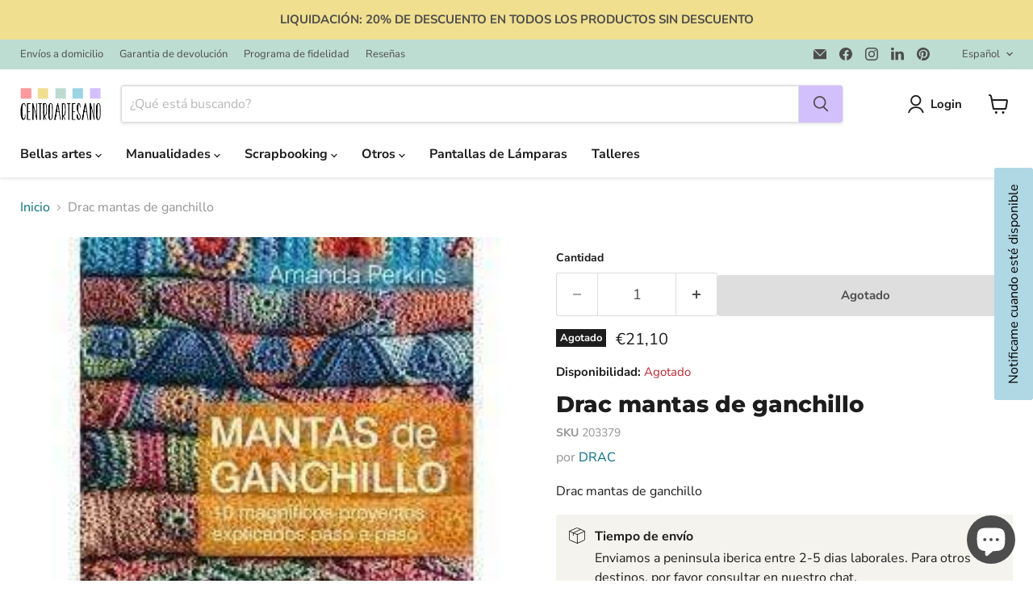

--- FILE ---
content_type: text/html; charset=utf-8
request_url: https://centroartesano.es/products/drac-mantas-de-ganchillo
body_size: 75122
content:
<!doctype html>
<html class="no-js no-touch" lang="es">
  <head>
    <meta charset="utf-8">
    <meta http-equiv="x-ua-compatible" content="IE=edge">

    <link rel="preconnect" href="https://cdn.shopify.com">
    <link rel="preconnect" href="https://fonts.shopifycdn.com">
    <link rel="preconnect" href="https://v.shopify.com">
    <link rel="preconnect" href="https://cdn.shopifycloud.com">

    <title>Drac mantas de ganchilloDRAC — Centroartesano</title>

    
      <meta name="description" content="Drac mantas de ganchillo21.10 EURDefault Title">
    

    
      <link rel="shortcut icon" href="//centroartesano.es/cdn/shop/files/android-icon-72x72_32x32.png?v=1739085884" type="image/png">
    

    
      <link rel="canonical" href="https://centroartesano.es/products/drac-mantas-de-ganchillo">
    

    <meta name="viewport" content="width=device-width">

    
    





<meta property="og:site_name" content="Centroartesano">
<meta property="og:url" content="https://centroartesano.es/products/drac-mantas-de-ganchillo">
<meta property="og:title" content="Drac mantas de ganchillo">
<meta property="og:type" content="product">
<meta property="og:description" content="Drac mantas de ganchillo21.10 EURDefault Title">




    
    
    

    
    
    <meta
      property="og:image"
      content="https://centroartesano.es/cdn/shop/products/drac-drac-mantas-de-ganchillo-7431199391804_1200x1200.jpg?v=1587375166"
    />
    <meta
      property="og:image:secure_url"
      content="https://centroartesano.es/cdn/shop/products/drac-drac-mantas-de-ganchillo-7431199391804_1200x1200.jpg?v=1587375166"
    />
    <meta property="og:image:width" content="1200" />
    <meta property="og:image:height" content="1200" />
    
    
    <meta property="og:image:alt" content="Drac mantas de ganchillo DRAC CENTROARTESANO" />
  












<meta name="twitter:title" content="Drac mantas de ganchilloDRAC">
<meta name="twitter:description" content="Drac mantas de ganchillo21.10 EURDefault Title">


    
    
    
      
      
      <meta name="twitter:card" content="summary">
    
    
    <meta
      property="twitter:image"
      content="https://centroartesano.es/cdn/shop/products/drac-drac-mantas-de-ganchillo-7431199391804_1200x1200_crop_center.jpg?v=1587375166"
    />
    <meta property="twitter:image:width" content="1200" />
    <meta property="twitter:image:height" content="1200" />
    
    
    <meta property="twitter:image:alt" content="Drac mantas de ganchillo DRAC CENTROARTESANO" />
  



    <link rel="preload" href="//centroartesano.es/cdn/fonts/nunito_sans/nunitosans_n7.25d963ed46da26098ebeab731e90d8802d989fa5.woff2" as="font" crossorigin="anonymous">
    <link rel="preload" as="style" href="//centroartesano.es/cdn/shop/t/124/assets/theme.css?v=171840225895720035251754410559">

    

    

    

    
  <!-- Start of Shopioso speed boost --> 
    
    
    
    
    
    
    
    
    
    
    
    
    
    <script>window.performance && window.performance.mark && window.performance.mark('shopify.content_for_header.start');</script><meta name="google-site-verification" content="igHFE-ptjRJH8VO7v5goY2oX0WEPvkOghq8UIptWLL4">
<meta name="google-site-verification" content="igHFE-ptjRJH8VO7v5goY2oX0WEPvkOghq8UIptWLL4">
<meta id="shopify-digital-wallet" name="shopify-digital-wallet" content="/8118599740/digital_wallets/dialog">
<meta name="shopify-checkout-api-token" content="2173d6a4c3524fcfcca9cbccc9ac4d45">
<meta id="in-context-paypal-metadata" data-shop-id="8118599740" data-venmo-supported="false" data-environment="production" data-locale="es_ES" data-paypal-v4="true" data-currency="EUR">
<link rel="alternate" hreflang="x-default" href="https://centroartesano.es/products/drac-mantas-de-ganchillo">
<link rel="alternate" hreflang="en" href="https://centroartesano.es/en/products/drac-mantas-de-ganchillo">
<link rel="alternate" hreflang="fr" href="https://centroartesano.es/fr/products/drac-mantas-de-ganchillo">
<link rel="alternate" type="application/json+oembed" href="https://centroartesano.es/products/drac-mantas-de-ganchillo.oembed">
<script async="async" data-src="/checkouts/internal/preloads.js?locale=es-ES"></script>
<link rel="preconnect" href="https://shop.app" crossorigin="anonymous">
<script async="async" data-src="https://shop.app/checkouts/internal/preloads.js?locale=es-ES&shop_id=8118599740" crossorigin="anonymous"></script>
<script id="apple-pay-shop-capabilities" type="application/json">{"shopId":8118599740,"countryCode":"ES","currencyCode":"EUR","merchantCapabilities":["supports3DS"],"merchantId":"gid:\/\/shopify\/Shop\/8118599740","merchantName":"Centroartesano","requiredBillingContactFields":["postalAddress","email","phone"],"requiredShippingContactFields":["postalAddress","email","phone"],"shippingType":"shipping","supportedNetworks":["visa","maestro","masterCard"],"total":{"type":"pending","label":"Centroartesano","amount":"1.00"},"shopifyPaymentsEnabled":true,"supportsSubscriptions":true}</script>
<script id="shopify-features" type="application/json">{"accessToken":"2173d6a4c3524fcfcca9cbccc9ac4d45","betas":["rich-media-storefront-analytics"],"domain":"centroartesano.es","predictiveSearch":true,"shopId":8118599740,"locale":"es"}</script>
<script>var Shopify = Shopify || {};
Shopify.shop = "centroartesano.myshopify.com";
Shopify.locale = "es";
Shopify.currency = {"active":"EUR","rate":"1.0"};
Shopify.country = "ES";
Shopify.theme = {"name":"Centroartesano-2025-1.0\/main","id":177608884551,"schema_name":"Empire","schema_version":"11.1.1","theme_store_id":null,"role":"main"};
Shopify.theme.handle = "null";
Shopify.theme.style = {"id":null,"handle":null};
Shopify.cdnHost = "centroartesano.es/cdn";
Shopify.routes = Shopify.routes || {};
Shopify.routes.root = "/";</script>
<script type="module">!function(o){(o.Shopify=o.Shopify||{}).modules=!0}(window);</script>
<script>!function(o){function n(){var o=[];function n(){o.push(Array.prototype.slice.apply(arguments))}return n.q=o,n}var t=o.Shopify=o.Shopify||{};t.loadFeatures=n(),t.autoloadFeatures=n()}(window);</script>
<script>
  window.ShopifyPay = window.ShopifyPay || {};
  window.ShopifyPay.apiHost = "shop.app\/pay";
  window.ShopifyPay.redirectState = null;
</script>
<script id="shop-js-analytics" type="application/json">{"pageType":"product"}</script>
<script defer="defer" async type="module" data-src="//centroartesano.es/cdn/shopifycloud/shop-js/modules/v2/client.init-shop-cart-sync_DsYPGvvX.es.esm.js"></script>
<script defer="defer" async type="module" data-src="//centroartesano.es/cdn/shopifycloud/shop-js/modules/v2/chunk.common_C1YIMwSk.esm.js"></script>
<script type="module">
  await import("//centroartesano.es/cdn/shopifycloud/shop-js/modules/v2/client.init-shop-cart-sync_DsYPGvvX.es.esm.js");
await import("//centroartesano.es/cdn/shopifycloud/shop-js/modules/v2/chunk.common_C1YIMwSk.esm.js");

  window.Shopify.SignInWithShop?.initShopCartSync?.({"fedCMEnabled":true,"windoidEnabled":true});

</script>
<script>
  window.Shopify = window.Shopify || {};
  if (!window.Shopify.featureAssets) window.Shopify.featureAssets = {};
  window.Shopify.featureAssets['shop-js'] = {"shop-cart-sync":["modules/v2/client.shop-cart-sync_DFz7QcsS.es.esm.js","modules/v2/chunk.common_C1YIMwSk.esm.js"],"init-fed-cm":["modules/v2/client.init-fed-cm_DVVApe3i.es.esm.js","modules/v2/chunk.common_C1YIMwSk.esm.js"],"init-windoid":["modules/v2/client.init-windoid_E0fYM2M_.es.esm.js","modules/v2/chunk.common_C1YIMwSk.esm.js"],"init-shop-email-lookup-coordinator":["modules/v2/client.init-shop-email-lookup-coordinator_CQ7eER4Z.es.esm.js","modules/v2/chunk.common_C1YIMwSk.esm.js"],"shop-toast-manager":["modules/v2/client.shop-toast-manager_BFFfsO0Y.es.esm.js","modules/v2/chunk.common_C1YIMwSk.esm.js"],"shop-button":["modules/v2/client.shop-button_D0b78GaX.es.esm.js","modules/v2/chunk.common_C1YIMwSk.esm.js"],"shop-login-button":["modules/v2/client.shop-login-button_Xgi49X0Y.es.esm.js","modules/v2/chunk.common_C1YIMwSk.esm.js","modules/v2/chunk.modal_BSRjfYCu.esm.js"],"shop-cash-offers":["modules/v2/client.shop-cash-offers_BWTmIYhM.es.esm.js","modules/v2/chunk.common_C1YIMwSk.esm.js","modules/v2/chunk.modal_BSRjfYCu.esm.js"],"avatar":["modules/v2/client.avatar_BTnouDA3.es.esm.js"],"init-shop-cart-sync":["modules/v2/client.init-shop-cart-sync_DsYPGvvX.es.esm.js","modules/v2/chunk.common_C1YIMwSk.esm.js"],"init-shop-for-new-customer-accounts":["modules/v2/client.init-shop-for-new-customer-accounts_CpPZaROv.es.esm.js","modules/v2/client.shop-login-button_Xgi49X0Y.es.esm.js","modules/v2/chunk.common_C1YIMwSk.esm.js","modules/v2/chunk.modal_BSRjfYCu.esm.js"],"pay-button":["modules/v2/client.pay-button_CzDvNU4_.es.esm.js","modules/v2/chunk.common_C1YIMwSk.esm.js"],"init-customer-accounts-sign-up":["modules/v2/client.init-customer-accounts-sign-up_Do2DqAKR.es.esm.js","modules/v2/client.shop-login-button_Xgi49X0Y.es.esm.js","modules/v2/chunk.common_C1YIMwSk.esm.js","modules/v2/chunk.modal_BSRjfYCu.esm.js"],"checkout-modal":["modules/v2/client.checkout-modal_B9VSy22f.es.esm.js","modules/v2/chunk.common_C1YIMwSk.esm.js","modules/v2/chunk.modal_BSRjfYCu.esm.js"],"init-customer-accounts":["modules/v2/client.init-customer-accounts_DIuL46cF.es.esm.js","modules/v2/client.shop-login-button_Xgi49X0Y.es.esm.js","modules/v2/chunk.common_C1YIMwSk.esm.js","modules/v2/chunk.modal_BSRjfYCu.esm.js"],"lead-capture":["modules/v2/client.lead-capture_Bybr0K8Z.es.esm.js","modules/v2/chunk.common_C1YIMwSk.esm.js","modules/v2/chunk.modal_BSRjfYCu.esm.js"],"shop-follow-button":["modules/v2/client.shop-follow-button_CBHkzlM6.es.esm.js","modules/v2/chunk.common_C1YIMwSk.esm.js","modules/v2/chunk.modal_BSRjfYCu.esm.js"],"shop-login":["modules/v2/client.shop-login_BCaS_WBW.es.esm.js","modules/v2/chunk.common_C1YIMwSk.esm.js","modules/v2/chunk.modal_BSRjfYCu.esm.js"],"payment-terms":["modules/v2/client.payment-terms_D3Zp2kyA.es.esm.js","modules/v2/chunk.common_C1YIMwSk.esm.js","modules/v2/chunk.modal_BSRjfYCu.esm.js"]};
</script>
<script>(function() {
  var isLoaded = false;
  function asyncLoad() {
    if (isLoaded) return;
    isLoaded = true;
    var urls = ["https:\/\/img0.socialshopwave.com\/ssw-empty.js?shop=centroartesano.myshopify.com","\/\/searchanise-ef84.kxcdn.com\/widgets\/shopify\/init.js?a=5e8B6D9F5e\u0026shop=centroartesano.myshopify.com"];
    for (var i = 0; i < urls.length; i++) {
      var s = document.createElement('script');
      s.type = 'text/javascript';
      s.async = true;
      s.src = urls[i];
      var x = document.getElementsByTagName('script')[0];
      x.parentNode.insertBefore(s, x);
    }
  };
  document.addEventListener('StartAsyncLoading',function(event){asyncLoad();});if(window.attachEvent) {
    window.attachEvent('onload', function(){});
  } else {
    window.addEventListener('load', function(){}, false);
  }
})();</script>
<script id="__st">var __st={"a":8118599740,"offset":3600,"reqid":"2b19bedc-9a50-4d28-89d3-1c9b362a89f1-1763114646","pageurl":"centroartesano.es\/products\/drac-mantas-de-ganchillo","u":"a830e15dd491","p":"product","rtyp":"product","rid":2435734470716};</script>
<script>window.ShopifyPaypalV4VisibilityTracking = true;</script>
<script id="captcha-bootstrap">!function(){'use strict';const t='contact',e='account',n='new_comment',o=[[t,t],['blogs',n],['comments',n],[t,'customer']],c=[[e,'customer_login'],[e,'guest_login'],[e,'recover_customer_password'],[e,'create_customer']],r=t=>t.map((([t,e])=>`form[action*='/${t}']:not([data-nocaptcha='true']) input[name='form_type'][value='${e}']`)).join(','),a=t=>()=>t?[...document.querySelectorAll(t)].map((t=>t.form)):[];function s(){const t=[...o],e=r(t);return a(e)}const i='password',u='form_key',d=['recaptcha-v3-token','g-recaptcha-response','h-captcha-response',i],f=()=>{try{return window.sessionStorage}catch{return}},m='__shopify_v',_=t=>t.elements[u];function p(t,e,n=!1){try{const o=window.sessionStorage,c=JSON.parse(o.getItem(e)),{data:r}=function(t){const{data:e,action:n}=t;return t[m]||n?{data:e,action:n}:{data:t,action:n}}(c);for(const[e,n]of Object.entries(r))t.elements[e]&&(t.elements[e].value=n);n&&o.removeItem(e)}catch(o){console.error('form repopulation failed',{error:o})}}const l='form_type',E='cptcha';function T(t){t.dataset[E]=!0}const w=window,h=w.document,L='Shopify',v='ce_forms',y='captcha';let A=!1;((t,e)=>{const n=(g='f06e6c50-85a8-45c8-87d0-21a2b65856fe',I='https://cdn.shopify.com/shopifycloud/storefront-forms-hcaptcha/ce_storefront_forms_captcha_hcaptcha.v1.5.2.iife.js',D={infoText:'Protegido por hCaptcha',privacyText:'Privacidad',termsText:'Términos'},(t,e,n)=>{const o=w[L][v],c=o.bindForm;if(c)return c(t,g,e,D).then(n);var r;o.q.push([[t,g,e,D],n]),r=I,A||(h.body.append(Object.assign(h.createElement('script'),{id:'captcha-provider',async:!0,src:r})),A=!0)});var g,I,D;w[L]=w[L]||{},w[L][v]=w[L][v]||{},w[L][v].q=[],w[L][y]=w[L][y]||{},w[L][y].protect=function(t,e){n(t,void 0,e),T(t)},Object.freeze(w[L][y]),function(t,e,n,w,h,L){const[v,y,A,g]=function(t,e,n){const i=e?o:[],u=t?c:[],d=[...i,...u],f=r(d),m=r(i),_=r(d.filter((([t,e])=>n.includes(e))));return[a(f),a(m),a(_),s()]}(w,h,L),I=t=>{const e=t.target;return e instanceof HTMLFormElement?e:e&&e.form},D=t=>v().includes(t);t.addEventListener('submit',(t=>{const e=I(t);if(!e)return;const n=D(e)&&!e.dataset.hcaptchaBound&&!e.dataset.recaptchaBound,o=_(e),c=g().includes(e)&&(!o||!o.value);(n||c)&&t.preventDefault(),c&&!n&&(function(t){try{if(!f())return;!function(t){const e=f();if(!e)return;const n=_(t);if(!n)return;const o=n.value;o&&e.removeItem(o)}(t);const e=Array.from(Array(32),(()=>Math.random().toString(36)[2])).join('');!function(t,e){_(t)||t.append(Object.assign(document.createElement('input'),{type:'hidden',name:u})),t.elements[u].value=e}(t,e),function(t,e){const n=f();if(!n)return;const o=[...t.querySelectorAll(`input[type='${i}']`)].map((({name:t})=>t)),c=[...d,...o],r={};for(const[a,s]of new FormData(t).entries())c.includes(a)||(r[a]=s);n.setItem(e,JSON.stringify({[m]:1,action:t.action,data:r}))}(t,e)}catch(e){console.error('failed to persist form',e)}}(e),e.submit())}));const S=(t,e)=>{t&&!t.dataset[E]&&(n(t,e.some((e=>e===t))),T(t))};for(const o of['focusin','change'])t.addEventListener(o,(t=>{const e=I(t);D(e)&&S(e,y())}));const B=e.get('form_key'),M=e.get(l),P=B&&M;t.addEventListener('DOMContentLoaded',(()=>{const t=y();if(P)for(const e of t)e.elements[l].value===M&&p(e,B);[...new Set([...A(),...v().filter((t=>'true'===t.dataset.shopifyCaptcha))])].forEach((e=>S(e,t)))}))}(h,new URLSearchParams(w.location.search),n,t,e,['guest_login'])})(!0,!0)}();</script>
<script integrity="sha256-52AcMU7V7pcBOXWImdc/TAGTFKeNjmkeM1Pvks/DTgc=" data-source-attribution="shopify.loadfeatures" defer="defer" data-src="//centroartesano.es/cdn/shopifycloud/storefront/assets/storefront/load_feature-81c60534.js" crossorigin="anonymous"></script>
<script crossorigin="anonymous" defer="defer" data-src="//centroartesano.es/cdn/shopifycloud/storefront/assets/shopify_pay/storefront-65b4c6d7.js?v=20250812"></script>
<script data-source-attribution="shopify.dynamic_checkout.dynamic.init">var Shopify=Shopify||{};Shopify.PaymentButton=Shopify.PaymentButton||{isStorefrontPortableWallets:!0,init:function(){window.Shopify.PaymentButton.init=function(){};var t=document.createElement("script");t.data-src="https://centroartesano.es/cdn/shopifycloud/portable-wallets/latest/portable-wallets.es.js",t.type="module",document.head.appendChild(t)}};
</script>
<script data-source-attribution="shopify.dynamic_checkout.buyer_consent">
  function portableWalletsHideBuyerConsent(e){var t=document.getElementById("shopify-buyer-consent"),n=document.getElementById("shopify-subscription-policy-button");t&&n&&(t.classList.add("hidden"),t.setAttribute("aria-hidden","true"),n.removeEventListener("click",e))}function portableWalletsShowBuyerConsent(e){var t=document.getElementById("shopify-buyer-consent"),n=document.getElementById("shopify-subscription-policy-button");t&&n&&(t.classList.remove("hidden"),t.removeAttribute("aria-hidden"),n.addEventListener("click",e))}window.Shopify?.PaymentButton&&(window.Shopify.PaymentButton.hideBuyerConsent=portableWalletsHideBuyerConsent,window.Shopify.PaymentButton.showBuyerConsent=portableWalletsShowBuyerConsent);
</script>
<script>
  function portableWalletsCleanup(e){e&&e.src&&console.error("Failed to load portable wallets script "+e.src);var t=document.querySelectorAll("shopify-accelerated-checkout .shopify-payment-button__skeleton, shopify-accelerated-checkout-cart .wallet-cart-button__skeleton"),e=document.getElementById("shopify-buyer-consent");for(let e=0;e<t.length;e++)t[e].remove();e&&e.remove()}function portableWalletsNotLoadedAsModule(e){e instanceof ErrorEvent&&"string"==typeof e.message&&e.message.includes("import.meta")&&"string"==typeof e.filename&&e.filename.includes("portable-wallets")&&(window.removeEventListener("error",portableWalletsNotLoadedAsModule),window.Shopify.PaymentButton.failedToLoad=e,"loading"===document.readyState?document.addEventListener("DOMContentLoaded",window.Shopify.PaymentButton.init):window.Shopify.PaymentButton.init())}window.addEventListener("error",portableWalletsNotLoadedAsModule);
</script>

<script type="module" data-src="https://centroartesano.es/cdn/shopifycloud/portable-wallets/latest/portable-wallets.es.js" onError="portableWalletsCleanup(this)" crossorigin="anonymous"></script>
<script nomodule>
  document.addEventListener("DOMContentLoaded", portableWalletsCleanup);
</script>

<script id='scb4127' type='text/javascript' async='' data-src='https://centroartesano.es/cdn/shopifycloud/privacy-banner/storefront-banner.js'></script><link id="shopify-accelerated-checkout-styles" rel="stylesheet" media="screen" href="https://centroartesano.es/cdn/shopifycloud/portable-wallets/latest/accelerated-checkout-backwards-compat.css" crossorigin="anonymous">
<style id="shopify-accelerated-checkout-cart">
        #shopify-buyer-consent {
  margin-top: 1em;
  display: inline-block;
  width: 100%;
}

#shopify-buyer-consent.hidden {
  display: none;
}

#shopify-subscription-policy-button {
  background: none;
  border: none;
  padding: 0;
  text-decoration: underline;
  font-size: inherit;
  cursor: pointer;
}

#shopify-subscription-policy-button::before {
  box-shadow: none;
}

      </style>

<script>window.performance && window.performance.mark && window.performance.mark('shopify.content_for_header.end');</script>
    
    
    <script>
    var script_loaded=!1;function loadJSscripts(){setTimeout(function(){if(!script_loaded){script_loaded=!0;var t=document.getElementsByTagName("script");for(i=0;i<t.length;i++)null!==t[i].getAttribute("data-src")&&(t[i].setAttribute("src",t[i].getAttribute("data-src")),delete t[i].dataset.src);var e=document.getElementsByTagName("link");for(i=0;i<e.length;i++)null!==e[i].getAttribute("data-href")&&(e[i].setAttribute("href",e[i].getAttribute("data-href")),delete e[i].dataset.href);setTimeout(function(){document.dispatchEvent(new CustomEvent("StartAsyncLoading")),document.dispatchEvent(new CustomEvent("StartKernelLoading"))},400)}console.log("Shopioso 12s wait")},12e3)}function loadJSscriptsNow(){if(!script_loaded){console.log("Shopioso scripts have loaded."),script_loaded=!0;var t=document.getElementsByTagName("script");for(i=0;i<t.length;i++)null!==t[i].getAttribute("data-src")&&(t[i].setAttribute("src",t[i].getAttribute("data-src")),delete t[i].dataset.src);var e=document.getElementsByTagName("link");for(i=0;i<e.length;i++)null!==e[i].getAttribute("data-href")&&(e[i].setAttribute("href",e[i].getAttribute("data-href")),delete e[i].dataset.href);setTimeout(function(){document.dispatchEvent(new CustomEvent("StartAsyncLoading")),document.dispatchEvent(new CustomEvent("StartKernelLoading"))},400)}}var activityEvents=["mousedown","mousemove","keydown","scroll","touchstart","click","keypress","touchmove"];activityEvents.forEach(function(t){window.addEventListener(t,loadJSscriptsNow,!1)}),document.addEventListener("DOMContentLoaded",loadJSscripts),window.addEventListener?window.addEventListener("load",loadJSscripts):window.attachEvent?window.attachEvent("onload",loadJSscripts):window.onload=loadJSscripts;
    </script>
  <!-- End of Shopioso speed boost --> 

    

    <script>
        let scriptUrls = ["https:exampleUrl1.com","https:exampleUrl2.com","https:exampleUrl3.com"];

        const injectScripts = (urls) => {

          console.log('injectScripts ran');
          console.log({ scriptUrls });

          urls.forEach(scriptUrl => {

            console.log('inside forEach');

            const script = document.createElement('script');
            script.type = 'text/javascript';
            script.src = scriptUrl.replaceAll('\\/', '/').replaceAll('\\u0026', '&');

            document.head.appendChild(script);
          });

          scriptUrls.length = 0;
        }


      // Add event listeners for click, scroll, and keydown
      document.addEventListener('click', () => injectScripts(scriptUrls));
      window.addEventListener('scroll', () => injectScripts(scriptUrls));
      document.addEventListener('keydown', () => injectScripts(scriptUrls));
    </script>

    <link href="//centroartesano.es/cdn/shop/t/124/assets/theme.css?v=171840225895720035251754410559" rel="stylesheet" type="text/css" media="all" />

    

    
    <script>
      window.Theme = window.Theme || {};
      window.Theme.version = '11.1.1';
      window.Theme.name = 'Empire';
      window.Theme.routes = {
        root_url: '/',
        account_url: '/account',
        account_login_url: 'https://centroartesano.es/customer_authentication/redirect?locale=es&region_country=ES',
        account_logout_url: '/account/logout',
        account_register_url: 'https://shopify.com/8118599740/account?locale=es',
        account_addresses_url: '/account/addresses',
        collections_url: '/collections',
        all_products_collection_url: '/collections/all',
        search_url: '/search',
        predictive_search_url: '/search/suggest',
        cart_url: '/cart',
        cart_add_url: '/cart/add',
        cart_change_url: '/cart/change',
        cart_clear_url: '/cart/clear',
        product_recommendations_url: '/recommendations/products',
      };
    </script>
    
  <script src="https://cdn.shopify.com/extensions/1f805629-c1d3-44c5-afa0-f2ef641295ef/booster-page-speed-optimizer-1/assets/speed-embed.js" type="text/javascript" defer="defer"></script>
<script src="https://cdn.shopify.com/extensions/7bc9bb47-adfa-4267-963e-cadee5096caf/inbox-1252/assets/inbox-chat-loader.js" type="text/javascript" defer="defer"></script>
<link href="https://monorail-edge.shopifysvc.com" rel="dns-prefetch">
<script>(function(){if ("sendBeacon" in navigator && "performance" in window) {try {var session_token_from_headers = performance.getEntriesByType('navigation')[0].serverTiming.find(x => x.name == '_s').description;} catch {var session_token_from_headers = undefined;}var session_cookie_matches = document.cookie.match(/_shopify_s=([^;]*)/);var session_token_from_cookie = session_cookie_matches && session_cookie_matches.length === 2 ? session_cookie_matches[1] : "";var session_token = session_token_from_headers || session_token_from_cookie || "";function handle_abandonment_event(e) {var entries = performance.getEntries().filter(function(entry) {return /monorail-edge.shopifysvc.com/.test(entry.name);});if (!window.abandonment_tracked && entries.length === 0) {window.abandonment_tracked = true;var currentMs = Date.now();var navigation_start = performance.timing.navigationStart;var payload = {shop_id: 8118599740,url: window.location.href,navigation_start,duration: currentMs - navigation_start,session_token,page_type: "product"};window.navigator.sendBeacon("https://monorail-edge.shopifysvc.com/v1/produce", JSON.stringify({schema_id: "online_store_buyer_site_abandonment/1.1",payload: payload,metadata: {event_created_at_ms: currentMs,event_sent_at_ms: currentMs}}));}}window.addEventListener('pagehide', handle_abandonment_event);}}());</script>
<script id="web-pixels-manager-setup">(function e(e,d,r,n,o){if(void 0===o&&(o={}),!Boolean(null===(a=null===(i=window.Shopify)||void 0===i?void 0:i.analytics)||void 0===a?void 0:a.replayQueue)){var i,a;window.Shopify=window.Shopify||{};var t=window.Shopify;t.analytics=t.analytics||{};var s=t.analytics;s.replayQueue=[],s.publish=function(e,d,r){return s.replayQueue.push([e,d,r]),!0};try{self.performance.mark("wpm:start")}catch(e){}var l=function(){var e={modern:/Edge?\/(1{2}[4-9]|1[2-9]\d|[2-9]\d{2}|\d{4,})\.\d+(\.\d+|)|Firefox\/(1{2}[4-9]|1[2-9]\d|[2-9]\d{2}|\d{4,})\.\d+(\.\d+|)|Chrom(ium|e)\/(9{2}|\d{3,})\.\d+(\.\d+|)|(Maci|X1{2}).+ Version\/(15\.\d+|(1[6-9]|[2-9]\d|\d{3,})\.\d+)([,.]\d+|)( \(\w+\)|)( Mobile\/\w+|) Safari\/|Chrome.+OPR\/(9{2}|\d{3,})\.\d+\.\d+|(CPU[ +]OS|iPhone[ +]OS|CPU[ +]iPhone|CPU IPhone OS|CPU iPad OS)[ +]+(15[._]\d+|(1[6-9]|[2-9]\d|\d{3,})[._]\d+)([._]\d+|)|Android:?[ /-](13[3-9]|1[4-9]\d|[2-9]\d{2}|\d{4,})(\.\d+|)(\.\d+|)|Android.+Firefox\/(13[5-9]|1[4-9]\d|[2-9]\d{2}|\d{4,})\.\d+(\.\d+|)|Android.+Chrom(ium|e)\/(13[3-9]|1[4-9]\d|[2-9]\d{2}|\d{4,})\.\d+(\.\d+|)|SamsungBrowser\/([2-9]\d|\d{3,})\.\d+/,legacy:/Edge?\/(1[6-9]|[2-9]\d|\d{3,})\.\d+(\.\d+|)|Firefox\/(5[4-9]|[6-9]\d|\d{3,})\.\d+(\.\d+|)|Chrom(ium|e)\/(5[1-9]|[6-9]\d|\d{3,})\.\d+(\.\d+|)([\d.]+$|.*Safari\/(?![\d.]+ Edge\/[\d.]+$))|(Maci|X1{2}).+ Version\/(10\.\d+|(1[1-9]|[2-9]\d|\d{3,})\.\d+)([,.]\d+|)( \(\w+\)|)( Mobile\/\w+|) Safari\/|Chrome.+OPR\/(3[89]|[4-9]\d|\d{3,})\.\d+\.\d+|(CPU[ +]OS|iPhone[ +]OS|CPU[ +]iPhone|CPU IPhone OS|CPU iPad OS)[ +]+(10[._]\d+|(1[1-9]|[2-9]\d|\d{3,})[._]\d+)([._]\d+|)|Android:?[ /-](13[3-9]|1[4-9]\d|[2-9]\d{2}|\d{4,})(\.\d+|)(\.\d+|)|Mobile Safari.+OPR\/([89]\d|\d{3,})\.\d+\.\d+|Android.+Firefox\/(13[5-9]|1[4-9]\d|[2-9]\d{2}|\d{4,})\.\d+(\.\d+|)|Android.+Chrom(ium|e)\/(13[3-9]|1[4-9]\d|[2-9]\d{2}|\d{4,})\.\d+(\.\d+|)|Android.+(UC? ?Browser|UCWEB|U3)[ /]?(15\.([5-9]|\d{2,})|(1[6-9]|[2-9]\d|\d{3,})\.\d+)\.\d+|SamsungBrowser\/(5\.\d+|([6-9]|\d{2,})\.\d+)|Android.+MQ{2}Browser\/(14(\.(9|\d{2,})|)|(1[5-9]|[2-9]\d|\d{3,})(\.\d+|))(\.\d+|)|K[Aa][Ii]OS\/(3\.\d+|([4-9]|\d{2,})\.\d+)(\.\d+|)/},d=e.modern,r=e.legacy,n=navigator.userAgent;return n.match(d)?"modern":n.match(r)?"legacy":"unknown"}(),u="modern"===l?"modern":"legacy",c=(null!=n?n:{modern:"",legacy:""})[u],f=function(e){return[e.baseUrl,"/wpm","/b",e.hashVersion,"modern"===e.buildTarget?"m":"l",".js"].join("")}({baseUrl:d,hashVersion:r,buildTarget:u}),m=function(e){var d=e.version,r=e.bundleTarget,n=e.surface,o=e.pageUrl,i=e.monorailEndpoint;return{emit:function(e){var a=e.status,t=e.errorMsg,s=(new Date).getTime(),l=JSON.stringify({metadata:{event_sent_at_ms:s},events:[{schema_id:"web_pixels_manager_load/3.1",payload:{version:d,bundle_target:r,page_url:o,status:a,surface:n,error_msg:t},metadata:{event_created_at_ms:s}}]});if(!i)return console&&console.warn&&console.warn("[Web Pixels Manager] No Monorail endpoint provided, skipping logging."),!1;try{return self.navigator.sendBeacon.bind(self.navigator)(i,l)}catch(e){}var u=new XMLHttpRequest;try{return u.open("POST",i,!0),u.setRequestHeader("Content-Type","text/plain"),u.send(l),!0}catch(e){return console&&console.warn&&console.warn("[Web Pixels Manager] Got an unhandled error while logging to Monorail."),!1}}}}({version:r,bundleTarget:l,surface:e.surface,pageUrl:self.location.href,monorailEndpoint:e.monorailEndpoint});try{o.browserTarget=l,function(e){var d=e.src,r=e.async,n=void 0===r||r,o=e.onload,i=e.onerror,a=e.sri,t=e.scriptDataAttributes,s=void 0===t?{}:t,l=document.createElement("script"),u=document.querySelector("head"),c=document.querySelector("body");if(l.async=n,l.src=d,a&&(l.integrity=a,l.crossOrigin="anonymous"),s)for(var f in s)if(Object.prototype.hasOwnProperty.call(s,f))try{l.dataset[f]=s[f]}catch(e){}if(o&&l.addEventListener("load",o),i&&l.addEventListener("error",i),u)u.appendChild(l);else{if(!c)throw new Error("Did not find a head or body element to append the script");c.appendChild(l)}}({src:f,async:!0,onload:function(){if(!function(){var e,d;return Boolean(null===(d=null===(e=window.Shopify)||void 0===e?void 0:e.analytics)||void 0===d?void 0:d.initialized)}()){var d=window.webPixelsManager.init(e)||void 0;if(d){var r=window.Shopify.analytics;r.replayQueue.forEach((function(e){var r=e[0],n=e[1],o=e[2];d.publishCustomEvent(r,n,o)})),r.replayQueue=[],r.publish=d.publishCustomEvent,r.visitor=d.visitor,r.initialized=!0}}},onerror:function(){return m.emit({status:"failed",errorMsg:"".concat(f," has failed to load")})},sri:function(e){var d=/^sha384-[A-Za-z0-9+/=]+$/;return"string"==typeof e&&d.test(e)}(c)?c:"",scriptDataAttributes:o}),m.emit({status:"loading"})}catch(e){m.emit({status:"failed",errorMsg:(null==e?void 0:e.message)||"Unknown error"})}}})({shopId: 8118599740,storefrontBaseUrl: "https://centroartesano.es",extensionsBaseUrl: "https://extensions.shopifycdn.com/cdn/shopifycloud/web-pixels-manager",monorailEndpoint: "https://monorail-edge.shopifysvc.com/unstable/produce_batch",surface: "storefront-renderer",enabledBetaFlags: ["2dca8a86"],webPixelsConfigList: [{"id":"876675399","configuration":"{\"config\":\"{\\\"google_tag_ids\\\":[\\\"G-T24L0NTRJ5\\\",\\\"AW-1067515864\\\",\\\"GT-KFLKN9B\\\"],\\\"target_country\\\":\\\"ES\\\",\\\"gtag_events\\\":[{\\\"type\\\":\\\"begin_checkout\\\",\\\"action_label\\\":[\\\"G-T24L0NTRJ5\\\",\\\"AW-1067515864\\\/xhFBCIad76oBENj_g_0D\\\"]},{\\\"type\\\":\\\"search\\\",\\\"action_label\\\":[\\\"G-T24L0NTRJ5\\\",\\\"AW-1067515864\\\/s3OFCImd76oBENj_g_0D\\\"]},{\\\"type\\\":\\\"view_item\\\",\\\"action_label\\\":[\\\"G-T24L0NTRJ5\\\",\\\"AW-1067515864\\\/Bb6uCICd76oBENj_g_0D\\\",\\\"MC-SL9GCQ451D\\\"]},{\\\"type\\\":\\\"purchase\\\",\\\"action_label\\\":[\\\"G-T24L0NTRJ5\\\",\\\"AW-1067515864\\\/nE2DCN-c76oBENj_g_0D\\\",\\\"MC-SL9GCQ451D\\\"]},{\\\"type\\\":\\\"page_view\\\",\\\"action_label\\\":[\\\"G-T24L0NTRJ5\\\",\\\"AW-1067515864\\\/jSQrCNyc76oBENj_g_0D\\\",\\\"MC-SL9GCQ451D\\\"]},{\\\"type\\\":\\\"add_payment_info\\\",\\\"action_label\\\":[\\\"G-T24L0NTRJ5\\\",\\\"AW-1067515864\\\/077PCIyd76oBENj_g_0D\\\"]},{\\\"type\\\":\\\"add_to_cart\\\",\\\"action_label\\\":[\\\"G-T24L0NTRJ5\\\",\\\"AW-1067515864\\\/6_yLCIOd76oBENj_g_0D\\\"]}],\\\"enable_monitoring_mode\\\":false}\"}","eventPayloadVersion":"v1","runtimeContext":"OPEN","scriptVersion":"b2a88bafab3e21179ed38636efcd8a93","type":"APP","apiClientId":1780363,"privacyPurposes":[],"dataSharingAdjustments":{"protectedCustomerApprovalScopes":["read_customer_address","read_customer_email","read_customer_name","read_customer_personal_data","read_customer_phone"]}},{"id":"83984711","configuration":"{\"apiKey\":\"5e8B6D9F5e\", \"host\":\"searchserverapi.com\"}","eventPayloadVersion":"v1","runtimeContext":"STRICT","scriptVersion":"5559ea45e47b67d15b30b79e7c6719da","type":"APP","apiClientId":578825,"privacyPurposes":["ANALYTICS"],"dataSharingAdjustments":{"protectedCustomerApprovalScopes":["read_customer_personal_data"]}},{"id":"shopify-app-pixel","configuration":"{}","eventPayloadVersion":"v1","runtimeContext":"STRICT","scriptVersion":"0450","apiClientId":"shopify-pixel","type":"APP","privacyPurposes":["ANALYTICS","MARKETING"]},{"id":"shopify-custom-pixel","eventPayloadVersion":"v1","runtimeContext":"LAX","scriptVersion":"0450","apiClientId":"shopify-pixel","type":"CUSTOM","privacyPurposes":["ANALYTICS","MARKETING"]}],isMerchantRequest: false,initData: {"shop":{"name":"Centroartesano","paymentSettings":{"currencyCode":"EUR"},"myshopifyDomain":"centroartesano.myshopify.com","countryCode":"ES","storefrontUrl":"https:\/\/centroartesano.es"},"customer":null,"cart":null,"checkout":null,"productVariants":[{"price":{"amount":21.1,"currencyCode":"EUR"},"product":{"title":"Drac mantas de ganchillo","vendor":"DRAC","id":"2435734470716","untranslatedTitle":"Drac mantas de ganchillo","url":"\/products\/drac-mantas-de-ganchillo","type":""},"id":"21847929978940","image":{"src":"\/\/centroartesano.es\/cdn\/shop\/products\/drac-drac-mantas-de-ganchillo-7431199391804.jpg?v=1587375166"},"sku":"203379","title":"Default Title","untranslatedTitle":"Default Title"}],"purchasingCompany":null},},"https://centroartesano.es/cdn","ae1676cfwd2530674p4253c800m34e853cb",{"modern":"","legacy":""},{"shopId":"8118599740","storefrontBaseUrl":"https:\/\/centroartesano.es","extensionBaseUrl":"https:\/\/extensions.shopifycdn.com\/cdn\/shopifycloud\/web-pixels-manager","surface":"storefront-renderer","enabledBetaFlags":"[\"2dca8a86\"]","isMerchantRequest":"false","hashVersion":"ae1676cfwd2530674p4253c800m34e853cb","publish":"custom","events":"[[\"page_viewed\",{}],[\"product_viewed\",{\"productVariant\":{\"price\":{\"amount\":21.1,\"currencyCode\":\"EUR\"},\"product\":{\"title\":\"Drac mantas de ganchillo\",\"vendor\":\"DRAC\",\"id\":\"2435734470716\",\"untranslatedTitle\":\"Drac mantas de ganchillo\",\"url\":\"\/products\/drac-mantas-de-ganchillo\",\"type\":\"\"},\"id\":\"21847929978940\",\"image\":{\"src\":\"\/\/centroartesano.es\/cdn\/shop\/products\/drac-drac-mantas-de-ganchillo-7431199391804.jpg?v=1587375166\"},\"sku\":\"203379\",\"title\":\"Default Title\",\"untranslatedTitle\":\"Default Title\"}}]]"});</script><script>
  window.ShopifyAnalytics = window.ShopifyAnalytics || {};
  window.ShopifyAnalytics.meta = window.ShopifyAnalytics.meta || {};
  window.ShopifyAnalytics.meta.currency = 'EUR';
  var meta = {"product":{"id":2435734470716,"gid":"gid:\/\/shopify\/Product\/2435734470716","vendor":"DRAC","type":"","variants":[{"id":21847929978940,"price":2110,"name":"Drac mantas de ganchillo","public_title":null,"sku":"203379"}],"remote":false},"page":{"pageType":"product","resourceType":"product","resourceId":2435734470716}};
  for (var attr in meta) {
    window.ShopifyAnalytics.meta[attr] = meta[attr];
  }
</script>
<script class="analytics">
  (function () {
    var customDocumentWrite = function(content) {
      var jquery = null;

      if (window.jQuery) {
        jquery = window.jQuery;
      } else if (window.Checkout && window.Checkout.$) {
        jquery = window.Checkout.$;
      }

      if (jquery) {
        jquery('body').append(content);
      }
    };

    var hasLoggedConversion = function(token) {
      if (token) {
        return document.cookie.indexOf('loggedConversion=' + token) !== -1;
      }
      return false;
    }

    var setCookieIfConversion = function(token) {
      if (token) {
        var twoMonthsFromNow = new Date(Date.now());
        twoMonthsFromNow.setMonth(twoMonthsFromNow.getMonth() + 2);

        document.cookie = 'loggedConversion=' + token + '; expires=' + twoMonthsFromNow;
      }
    }

    var trekkie = window.ShopifyAnalytics.lib = window.trekkie = window.trekkie || [];
    if (trekkie.integrations) {
      return;
    }
    trekkie.methods = [
      'identify',
      'page',
      'ready',
      'track',
      'trackForm',
      'trackLink'
    ];
    trekkie.factory = function(method) {
      return function() {
        var args = Array.prototype.slice.call(arguments);
        args.unshift(method);
        trekkie.push(args);
        return trekkie;
      };
    };
    for (var i = 0; i < trekkie.methods.length; i++) {
      var key = trekkie.methods[i];
      trekkie[key] = trekkie.factory(key);
    }
    trekkie.load = function(config) {
      trekkie.config = config || {};
      trekkie.config.initialDocumentCookie = document.cookie;
      var first = document.getElementsByTagName('script')[0];
      var script = document.createElement('script');
      script.type = 'text/javascript';
      script.onerror = function(e) {
        var scriptFallback = document.createElement('script');
        scriptFallback.type = 'text/javascript';
        scriptFallback.onerror = function(error) {
                var Monorail = {
      produce: function produce(monorailDomain, schemaId, payload) {
        var currentMs = new Date().getTime();
        var event = {
          schema_id: schemaId,
          payload: payload,
          metadata: {
            event_created_at_ms: currentMs,
            event_sent_at_ms: currentMs
          }
        };
        return Monorail.sendRequest("https://" + monorailDomain + "/v1/produce", JSON.stringify(event));
      },
      sendRequest: function sendRequest(endpointUrl, payload) {
        // Try the sendBeacon API
        if (window && window.navigator && typeof window.navigator.sendBeacon === 'function' && typeof window.Blob === 'function' && !Monorail.isIos12()) {
          var blobData = new window.Blob([payload], {
            type: 'text/plain'
          });

          if (window.navigator.sendBeacon(endpointUrl, blobData)) {
            return true;
          } // sendBeacon was not successful

        } // XHR beacon

        var xhr = new XMLHttpRequest();

        try {
          xhr.open('POST', endpointUrl);
          xhr.setRequestHeader('Content-Type', 'text/plain');
          xhr.send(payload);
        } catch (e) {
          console.log(e);
        }

        return false;
      },
      isIos12: function isIos12() {
        return window.navigator.userAgent.lastIndexOf('iPhone; CPU iPhone OS 12_') !== -1 || window.navigator.userAgent.lastIndexOf('iPad; CPU OS 12_') !== -1;
      }
    };
    Monorail.produce('monorail-edge.shopifysvc.com',
      'trekkie_storefront_load_errors/1.1',
      {shop_id: 8118599740,
      theme_id: 177608884551,
      app_name: "storefront",
      context_url: window.location.href,
      source_url: "//centroartesano.es/cdn/s/trekkie.storefront.308893168db1679b4a9f8a086857af995740364f.min.js"});

        };
        scriptFallback.async = true;
        scriptFallback.src = '//centroartesano.es/cdn/s/trekkie.storefront.308893168db1679b4a9f8a086857af995740364f.min.js';
        first.parentNode.insertBefore(scriptFallback, first);
      };
      script.async = true;
      script.src = '//centroartesano.es/cdn/s/trekkie.storefront.308893168db1679b4a9f8a086857af995740364f.min.js';
      first.parentNode.insertBefore(script, first);
    };
    trekkie.load(
      {"Trekkie":{"appName":"storefront","development":false,"defaultAttributes":{"shopId":8118599740,"isMerchantRequest":null,"themeId":177608884551,"themeCityHash":"11587790619245921771","contentLanguage":"es","currency":"EUR","eventMetadataId":"f84b2e6d-90c6-45ee-b973-663de0989f0d"},"isServerSideCookieWritingEnabled":true,"monorailRegion":"shop_domain","enabledBetaFlags":["f0df213a"]},"Session Attribution":{},"S2S":{"facebookCapiEnabled":false,"source":"trekkie-storefront-renderer","apiClientId":580111}}
    );

    var loaded = false;
    trekkie.ready(function() {
      if (loaded) return;
      loaded = true;

      window.ShopifyAnalytics.lib = window.trekkie;

      var originalDocumentWrite = document.write;
      document.write = customDocumentWrite;
      try { window.ShopifyAnalytics.merchantGoogleAnalytics.call(this); } catch(error) {};
      document.write = originalDocumentWrite;

      window.ShopifyAnalytics.lib.page(null,{"pageType":"product","resourceType":"product","resourceId":2435734470716,"shopifyEmitted":true});

      var match = window.location.pathname.match(/checkouts\/(.+)\/(thank_you|post_purchase)/)
      var token = match? match[1]: undefined;
      if (!hasLoggedConversion(token)) {
        setCookieIfConversion(token);
        window.ShopifyAnalytics.lib.track("Viewed Product",{"currency":"EUR","variantId":21847929978940,"productId":2435734470716,"productGid":"gid:\/\/shopify\/Product\/2435734470716","name":"Drac mantas de ganchillo","price":"21.10","sku":"203379","brand":"DRAC","variant":null,"category":"","nonInteraction":true,"remote":false},undefined,undefined,{"shopifyEmitted":true});
      window.ShopifyAnalytics.lib.track("monorail:\/\/trekkie_storefront_viewed_product\/1.1",{"currency":"EUR","variantId":21847929978940,"productId":2435734470716,"productGid":"gid:\/\/shopify\/Product\/2435734470716","name":"Drac mantas de ganchillo","price":"21.10","sku":"203379","brand":"DRAC","variant":null,"category":"","nonInteraction":true,"remote":false,"referer":"https:\/\/centroartesano.es\/products\/drac-mantas-de-ganchillo"});
      }
    });


        var eventsListenerScript = document.createElement('script');
        eventsListenerScript.async = true;
        eventsListenerScript.src = "//centroartesano.es/cdn/shopifycloud/storefront/assets/shop_events_listener-3da45d37.js";
        document.getElementsByTagName('head')[0].appendChild(eventsListenerScript);

})();</script>
<script
  defer
  src="https://centroartesano.es/cdn/shopifycloud/perf-kit/shopify-perf-kit-2.1.2.min.js"
  data-application="storefront-renderer"
  data-shop-id="8118599740"
  data-render-region="gcp-us-east1"
  data-page-type="product"
  data-theme-instance-id="177608884551"
  data-theme-name="Empire"
  data-theme-version="11.1.1"
  data-monorail-region="shop_domain"
  data-resource-timing-sampling-rate="10"
  data-shs="true"
  data-shs-beacon="true"
  data-shs-export-with-fetch="true"
  data-shs-logs-sample-rate="1"
></script>
</head>

  <body
    class="template-product"
    data-instant-allow-query-string
    
      data-reduce-animations
    
  >
    <script>
      document.documentElement.className = document.documentElement.className.replace(/\bno-js\b/, 'js');
      if (window.Shopify && window.Shopify.designMode) document.documentElement.className += ' in-theme-editor';
      if ('ontouchstart' in window || (window.DocumentTouch && document instanceof DocumentTouch))
        document.documentElement.className = document.documentElement.className.replace(/\bno-touch\b/, 'has-touch');
    </script>

    
    <svg
      class="icon-star-reference"
      aria-hidden="true"
      focusable="false"
      role="presentation"
      xmlns="http://www.w3.org/2000/svg"
      width="20"
      height="20"
      viewBox="3 3 17 17"
      fill="none"
    >
      <symbol id="icon-star">
        <rect class="icon-star-background" width="20" height="20" fill="currentColor"/>
        <path d="M10 3L12.163 7.60778L17 8.35121L13.5 11.9359L14.326 17L10 14.6078L5.674 17L6.5 11.9359L3 8.35121L7.837 7.60778L10 3Z" stroke="currentColor" stroke-width="2" stroke-linecap="round" stroke-linejoin="round" fill="none"/>
      </symbol>
      <clipPath id="icon-star-clip">
        <path d="M10 3L12.163 7.60778L17 8.35121L13.5 11.9359L14.326 17L10 14.6078L5.674 17L6.5 11.9359L3 8.35121L7.837 7.60778L10 3Z" stroke="currentColor" stroke-width="2" stroke-linecap="round" stroke-linejoin="round"/>
      </clipPath>
    </svg>
    

    <a class="skip-to-main" href="#site-main">Ir a contenido</a>

    <!-- BEGIN sections: header-group -->
<div id="shopify-section-sections--24507234222407__announcement-bar" class="shopify-section shopify-section-group-header-group site-announcement"><script
  type="application/json"
  data-section-id="sections--24507234222407__announcement-bar"
  data-section-type="static-announcement">
</script>









  
    <div
      class="
        announcement-bar
        
      "
      style="
        color: #4d4d4d;
        background: #f0df8f;
      "
      data-announcement-bar
    >
      
        <a
          class="announcement-bar-link"
          href="/products/taller-monografico-ocean-art-curso-de-resina"
          ></a>
      

      
        <div class="announcement-bar-text">
          LIQUIDACIÓN: 20% DE DESCUENTO EN TODOS LOS PRODUCTOS SIN DESCUENTO
        </div>
      

      <div class="announcement-bar-text-mobile">
        
          LIQUIDACIÓN: 20% DE DESCUENTO EN TODOS LOS PRODUCTOS SIN DESCUENTO
        
      </div>
    </div>
  


</div><div id="shopify-section-sections--24507234222407__utility-bar" class="shopify-section shopify-section-group-header-group"><style data-shopify>
  .utility-bar {
    background-color: #bddcd2;
    border-bottom: 1px solid rgba(0,0,0,0);
  }

  .utility-bar .social-link,
  .utility-bar__menu-link {
    color: #4d4d4d;
  }

  .utility-bar .disclosure__toggle {
    --disclosure-toggle-text-color: #4d4d4d;
    --disclosure-toggle-background-color: #bddcd2;
  }

  .utility-bar .disclosure__toggle:hover {
    --disclosure-toggle-text-color: #ffffff;
  }

  .utility-bar .social-link:hover,
  .utility-bar__menu-link:hover {
    color: #ffffff;
  }

  .utility-bar .disclosure__toggle::after {
    --disclosure-toggle-svg-color: #4d4d4d;
  }

  .utility-bar .disclosure__toggle:hover::after {
    --disclosure-toggle-svg-color: #ffffff;
  }
</style>

<script
  type="application/json"
  data-section-type="static-utility-bar"
  data-section-id="sections--24507234222407__utility-bar"
  data-section-data
>
  {
    "settings": {
      "mobile_layout": "below"
    }
  }
</script>




  <section
    class="
      utility-bar
      
    "
    data-utility-bar
  >
    <div class="utility-bar__content">

      
      
      

      
        
        
      
        
        
      
        
        
      
        
        
      
        
        
          
          

      <div class="utility-bar__content-left">
        
          
            <a href="/policies/shipping-policy" class="utility-bar__menu-link">Envíos a domicilio</a>
          
            <a href="/policies/refund-policy" class="utility-bar__menu-link">Garantia de devolución</a>
          
            <a href="/pages/reward" class="utility-bar__menu-link">Programa de fidelidad</a>
          
            <a href="/pages/reviews" class="utility-bar__menu-link">Reseñas</a>
          
        

        
      </div>

      <div class="utility-bar__content-right" data-disclosure-items>
        
          <div class="utility-bar__social-container  utility-bar__social-list">
            





  
  

  
  

  
  

  
  

  
  
    
    



  

  <div class="social-icons">
      
      


<a
  class="social-link"
  title="Correo electrónico"
  href="mailto:info@centroartesano.es"
  target="_blank">
<svg width="28" height="28" viewBox="0 0 28 28" fill="none" xmlns="http://www.w3.org/2000/svg">      <path d="M14.5314 16.52C14.4762 16.5754 14.4101 16.6189 14.3374 16.6477C14.2647 16.6765 14.1868 16.6901 14.1086 16.6876C13.9588 16.6855 13.8158 16.6246 13.7105 16.5181L6 8.80762V20.1371H22V8.83619L14.5314 16.52Z" fill="currentColor"/>      <path d="M21.2171 8H6.80762L14.1143 15.3086L21.2171 8Z" fill="currentColor"/>    </svg>

    <span class="visually-hidden">Encuéntrenos en Correo electrónico</span>
  
</a>




<a
  class="social-link"
  title="Facebook"
  href="https://www.facebook.com/Centroartesano/"
  target="_blank">
<svg width="28" height="28" viewBox="0 0 28 28" fill="none" xmlns="http://www.w3.org/2000/svg">      <path fill-rule="evenodd" clip-rule="evenodd" d="M13.591 6.00441C11.5868 6.11515 9.75158 6.92966 8.34448 8.333C7.44444 9.23064 6.78641 10.2982 6.39238 11.5002C6.01229 12.6596 5.90552 13.9193 6.08439 15.1343C6.18456 15.8146 6.36736 16.4631 6.63981 17.1046C6.71166 17.2738 6.89438 17.6476 6.98704 17.815C7.22995 18.2538 7.52906 18.6904 7.84853 19.0725C8.16302 19.4486 8.56717 19.8479 8.94482 20.1556C9.6776 20.7526 10.5183 21.2186 11.4085 21.5211C11.8412 21.6681 12.259 21.7723 12.7342 21.8517L12.751 21.8545V19.0664V16.2783H11.7348H10.7186V15.1231V13.9678H11.7344H12.7503L12.7531 12.9265C12.756 11.8203 12.7553 11.845 12.7927 11.5862C12.9306 10.6339 13.3874 9.91646 14.1198 9.50212C14.4564 9.31168 14.8782 9.18341 15.331 9.13374C15.791 9.0833 16.55 9.12126 17.351 9.23478C17.4659 9.25105 17.5612 9.26437 17.5629 9.26437C17.5646 9.26437 17.566 9.70662 17.566 10.2472V11.2299L16.9679 11.233C16.3284 11.2363 16.299 11.2379 16.1298 11.2771C15.6926 11.3785 15.4015 11.6608 15.2983 12.0834C15.2566 12.2542 15.256 12.2685 15.256 13.1531V13.9678H16.3622C17.3606 13.9678 17.4685 13.9689 17.4685 13.9795C17.4685 13.9921 17.1263 16.2236 17.1191 16.2578L17.1148 16.2783H16.1854H15.256V19.0647V21.8511L15.2954 21.8459C15.4396 21.8271 15.8337 21.7432 16.0548 21.6844C16.5933 21.5411 17.079 21.3576 17.581 21.1076C19.3154 20.2441 20.6895 18.7615 21.4192 16.9663C21.7498 16.153 21.936 15.3195 21.9915 14.4052C22.0028 14.2197 22.0028 13.7268 21.9916 13.5415C21.9403 12.6947 21.7817 11.9389 21.4942 11.1712C20.8665 9.49533 19.6589 8.05123 18.1135 7.12853C17.7376 6.90413 17.2813 6.68103 16.8985 6.53456C16.1262 6.23908 15.3815 6.07432 14.5323 6.01114C14.3897 6.00053 13.7447 5.99591 13.591 6.00441Z" fill="currentColor"/>    </svg>

    <span class="visually-hidden">Encuéntrenos en Facebook</span>
  
</a>




<a
  class="social-link"
  title="Instagram"
  href="https://www.instagram.com/centroartesano/"
  target="_blank">
<svg width="28" height="28" viewBox="0 0 28 28" fill="none" xmlns="http://www.w3.org/2000/svg">      <path fill-rule="evenodd" clip-rule="evenodd" d="M11.1213 6.00507C10.5981 6.02559 9.96558 6.0872 9.6431 6.14903C7.77505 6.50724 6.50522 7.77703 6.14804 9.644C6.0118 10.3562 6 10.7031 6 14.0006C6 17.298 6.0118 17.6449 6.14804 18.3572C6.50522 20.2241 7.776 21.4948 9.6431 21.852C10.3554 21.9882 10.7023 22 14 22C17.2977 22 17.6446 21.9882 18.3569 21.852C20.224 21.4948 21.4948 20.2241 21.852 18.3572C21.9882 17.6449 22 17.298 22 14.0006C22 10.7031 21.9882 10.3562 21.852 9.644C21.4935 7.77016 20.2144 6.49675 18.3396 6.14716C17.6551 6.01955 17.3874 6.00985 14.334 6.00234C12.707 5.99836 11.2612 5.99957 11.1213 6.00507ZM17.6262 7.50836C18.2783 7.59344 18.7654 7.73848 19.1427 7.95992C19.3813 8.09994 19.9011 8.61966 20.0411 8.85821C20.2728 9.253 20.4142 9.74012 20.4952 10.4223C20.5551 10.9261 20.5551 17.075 20.4952 17.5789C20.4142 18.261 20.2728 18.7482 20.0411 19.143C19.9011 19.3815 19.3813 19.9012 19.1427 20.0412C18.7479 20.2729 18.2608 20.4143 17.5785 20.4953C17.0747 20.5552 10.9253 20.5552 10.4215 20.4953C9.73923 20.4143 9.25207 20.2729 8.85726 20.0412C8.61869 19.9012 8.09893 19.3815 7.9589 19.143C7.72724 18.7482 7.58578 18.261 7.50476 17.5789C7.44493 17.075 7.44493 10.9261 7.50476 10.4223C7.56313 9.93096 7.62729 9.63856 7.74686 9.31938C7.88402 8.95319 8.02204 8.72965 8.28724 8.44428C8.87822 7.8083 9.55222 7.55184 10.8191 7.48098C11.5114 7.44227 17.2981 7.46552 17.6262 7.50836ZM17.9602 8.80646C17.7222 8.8876 17.4343 9.18659 17.358 9.43194C17.1268 10.175 17.8258 10.874 18.569 10.6429C18.8334 10.5606 19.1165 10.2776 19.1987 10.013C19.2689 9.78758 19.251 9.52441 19.1511 9.31187C19.071 9.14148 18.8248 8.90306 18.6554 8.83162C18.4699 8.75347 18.1498 8.74189 17.9602 8.80646ZM13.6183 9.8962C12.6459 9.99712 11.7694 10.4112 11.0899 11.0907C9.99978 12.1807 9.61075 13.7764 10.076 15.2492C10.4746 16.5107 11.4897 17.5257 12.7513 17.9243C13.5638 18.1809 14.4362 18.1809 15.2487 17.9243C16.5103 17.5257 17.5254 16.5107 17.924 15.2492C18.1806 14.4367 18.1806 13.5644 17.924 12.752C17.5254 11.4904 16.5103 10.4754 15.2487 10.0769C14.7428 9.91709 14.1016 9.84604 13.6183 9.8962ZM14.6362 11.4119C14.9255 11.4811 15.4416 11.7393 15.6794 11.9337C15.9731 12.1738 16.2113 12.4794 16.3856 12.8396C16.5969 13.2766 16.6509 13.5128 16.6509 14.0006C16.6509 14.4884 16.5969 14.7246 16.3856 15.1615C16.1137 15.7235 15.7253 16.1118 15.161 16.3855C14.7247 16.5972 14.4883 16.6513 14 16.6513C13.5117 16.6513 13.2753 16.5972 12.839 16.3855C12.2747 16.1118 11.8863 15.7235 11.6144 15.1615C11.5298 14.9866 11.4355 14.7433 11.4049 14.6208C11.3288 14.3169 11.3288 13.6843 11.4049 13.3803C11.482 13.0724 11.7369 12.5611 11.933 12.3213C12.3447 11.8177 12.9934 11.449 13.6224 11.3611C13.8845 11.3244 14.3734 11.3489 14.6362 11.4119Z" fill="currentColor"/>    </svg>

    <span class="visually-hidden">Encuéntrenos en Instagram</span>
  
</a>




<a
  class="social-link"
  title="LinkedIn"
  href="https://www.linkedin.com/company/78246696/admin/feed/posts/"
  target="_blank">
<svg width="28" height="28" viewBox="0 0 28 28" fill="none" xmlns="http://www.w3.org/2000/svg">      <path d="M14.96 12.4356C15.4151 11.7244 16.2293 10.7307 18.0516 10.7307C20.3076 10.7307 22 12.2044 22 15.3742V21.2889H18.5707V15.7778C18.5707 14.3911 18.0747 13.4436 16.8338 13.4436C15.8862 13.4436 15.3227 14.0818 15.0738 14.6987C14.9856 14.968 14.9471 15.2511 14.96 15.5342V21.2889H11.5289C11.5289 21.2889 11.5751 11.9413 11.5289 10.9778H14.96V12.4356ZM7.94133 6C6.768 6 6 6.76978 6 7.77778C6 8.78578 6.74489 9.55556 7.89511 9.55556H7.91822C9.11467 9.55556 9.85956 8.76267 9.85956 7.77778C9.85956 6.79289 9.11467 6 7.94133 6ZM6.20444 21.2889H9.63378V10.9778H6.20444V21.2889Z" fill="currentColor"/>    </svg>

    <span class="visually-hidden">Encuéntrenos en LinkedIn</span>
  
</a>




<a
  class="social-link"
  title="Pinterest"
  href="https://www.pinterest.es/centroartesano/"
  target="_blank">
<svg width="28" height="28" viewBox="0 0 28 28" fill="none" xmlns="http://www.w3.org/2000/svg">      <path d="M13.9997 6.01021C16.1242 6.01973 18.1595 6.86492 19.6658 8.36307C20.9047 9.6169 21.6999 11.2412 21.9305 12.9887C22.1611 14.7362 21.8143 16.5112 20.9431 18.0434C20.2428 19.2642 19.2311 20.2773 18.0112 20.9792C16.7914 21.681 15.4071 22.0466 13.9997 22.0385C13.2304 22.0438 12.4641 21.9404 11.7237 21.7312C12.127 21.0781 12.3959 20.4923 12.54 20.0025L13.1066 17.8033C13.2411 18.0722 13.5003 18.3027 13.8749 18.5044C14.259 18.6965 14.6432 18.8021 15.0657 18.8021C15.9012 18.8021 16.6503 18.562 17.3129 18.0818C17.9941 17.577 18.5252 16.8965 18.8495 16.1131C19.2205 15.2222 19.4036 14.2642 19.3873 13.2993C19.3873 12.0508 18.9071 10.9848 17.9564 10.0725C17.4691 9.61366 16.8957 9.25603 16.2693 9.0203C15.6429 8.78457 14.9759 8.67543 14.307 8.6992C13.4139 8.6992 12.5784 8.85285 11.8293 9.16017C10.8999 9.51337 10.0962 10.1345 9.52005 10.9449C8.94391 11.7552 8.62125 12.7183 8.59295 13.7122C8.59295 14.4325 8.7274 15.0663 9.0059 15.6137C9.2748 16.1515 9.67815 16.5357 10.2255 16.7662C10.3216 16.8046 10.408 16.8046 10.4752 16.7662C10.5425 16.7373 10.5905 16.6701 10.6193 16.5741L10.7922 15.921C10.8402 15.777 10.8114 15.6329 10.6865 15.4889C10.312 15.0555 10.1163 14.4959 10.1391 13.9235C10.1307 13.4044 10.2287 12.889 10.427 12.4092C10.6254 11.9294 10.9198 11.4953 11.2923 11.1336C11.6648 10.7719 12.1074 10.4903 12.5929 10.3061C13.0783 10.122 13.5963 10.0392 14.115 10.0629C15.1618 10.0629 15.9781 10.351 16.5543 10.9176C17.1401 11.4938 17.4378 12.2333 17.4378 13.1456C17.4378 13.9139 17.3321 14.6246 17.1209 15.268C16.9511 15.8502 16.645 16.3836 16.2277 16.8238C15.8436 17.2079 15.3922 17.4 14.8833 17.4C14.4703 17.4 14.1342 17.2559 13.8653 16.9486C13.606 16.6413 13.5196 16.2764 13.6156 15.8634C13.7622 15.3501 13.9127 14.8379 14.067 14.3269L14.2398 13.6258C14.2974 13.3761 14.3262 13.1744 14.3262 13.0016C14.3262 12.6558 14.2302 12.3677 14.0574 12.1469C13.8653 11.926 13.606 11.8107 13.2603 11.8107C12.8281 11.8107 12.4632 12.0028 12.1751 12.4062C11.887 12.7999 11.7333 13.2993 11.7333 13.9043C11.7381 14.2788 11.7963 14.6507 11.9062 15.0087L11.9638 15.1528C11.3876 17.6305 11.0514 19.0902 10.9266 19.5128C10.8114 20.041 10.7729 20.6652 10.8018 21.3758C9.37761 20.7455 8.16639 19.7163 7.31433 18.4127C6.46226 17.109 6.00578 15.5866 6 14.0291C6 11.8203 6.77788 9.91884 8.34326 8.36307C9.07486 7.60398 9.95418 7.00276 10.927 6.59645C11.8998 6.19014 12.9455 5.98736 13.9997 6.00061V6.01021Z" fill="currentColor"/>    </svg>

    <span class="visually-hidden">Encuéntrenos en Pinterest</span>
  
</a>

</div>

  


          </div>
        

        
          
          <div class="shopify-cross-border">
            
              
              
              
              <noscript><form method="post" action="/localization" id="localization_form" accept-charset="UTF-8" class="shopify-localization-form" enctype="multipart/form-data"><input type="hidden" name="form_type" value="localization" /><input type="hidden" name="utf8" value="✓" /><input type="hidden" name="_method" value="put" /><input type="hidden" name="return_to" value="/products/drac-mantas-de-ganchillo" /><details class="disclosure">
                    <summary>
                      <span class="disclosure__toggle">
                        Español
                      </span>
                    </summary>
                    <div class="disclosure-list disclosure-list--visible">
                      
                        <div class="disclosure-list__item-wrapper disclosure-list__item">
                          <input
                            type="radio"
                            id="es"
                            name="locale_code"
                            value="es"
                            checked
                          >
                          <label class="disclosure-list__item--label" for="es">Español</label>
                        </div>
                      
                        <div class="disclosure-list__item-wrapper disclosure-list__item">
                          <input
                            type="radio"
                            id="en"
                            name="locale_code"
                            value="en"
                            
                          >
                          <label class="disclosure-list__item--label" for="en">English</label>
                        </div>
                      
                        <div class="disclosure-list__item-wrapper disclosure-list__item">
                          <input
                            type="radio"
                            id="fr"
                            name="locale_code"
                            value="fr"
                            
                          >
                          <label class="disclosure-list__item--label" for="fr">Français</label>
                        </div>
                      
                      <button class="disclosure__submit" type="submit">Actualizar idioma</button>
                    </div>
                  </details></form></noscript><form method="post" action="/localization" id="localization_form" accept-charset="UTF-8" class="shopify-localization-form" enctype="multipart/form-data"><input type="hidden" name="form_type" value="localization" /><input type="hidden" name="utf8" value="✓" /><input type="hidden" name="_method" value="put" /><input type="hidden" name="return_to" value="/products/drac-mantas-de-ganchillo" /><div class="selectors-form__item selectors-form--no-js-hidden">
                  <div class="disclosure" data-disclosure-locale>
                    <h2 class="visually-hidden" id="lang-heading-683">
                      Idioma
                    </h2>
              
                    <button
                      type="button"
                      class="disclosure__toggle"
                      aria-expanded="false"
                      aria-controls="lang-list-683"
                      aria-describedby="lang-heading-683"
                      data-disclosure-toggle
                    >
                      Español
                    </button>
                    <ul id="lang-list-683" class="disclosure-list" data-disclosure-list>
                      
                        <li>
                          <a class="disclosure-list__item disclosure-list__item--current" href="#" lang="es" aria-current="true" data-value="es" data-disclosure-option>
                            <span class="disclosure-list__option">Español</span>
                          </a>
                        </li>
                        <li>
                          <a class="disclosure-list__item " href="#" lang="en"  data-value="en" data-disclosure-option>
                            <span class="disclosure-list__option">English</span>
                          </a>
                        </li>
                        <li>
                          <a class="disclosure-list__item " href="#" lang="fr"  data-value="fr" data-disclosure-option>
                            <span class="disclosure-list__option">Français</span>
                          </a>
                        </li></ul>
                    <input type="hidden" name="locale_code" id="LocaleSelector-683" value="es" data-disclosure-input/>
                  </div>
                </div></form>
          
            
          
            
          </div>
          

        
      </div>
    </div>
  </section>

  
  

  
    <div class="utility-bar__mobile" style="display: none;" data-utility-menu-mobile>
      
        <span class="utility-bar__mobile__border"></span>
      
      
        <div class="utility-bar__mobile-nav  utility-bar__mobile-nav--below ">
          












<ul
  class="
    navmenu
    navmenu-depth-1
    
    
  "
  data-navmenu
  
  
  
>
  
    

    
    

    
    

    

    
      <li
        class="navmenu-item navmenu-id-envios-a-domicilio"
      >
        <a
        class="
          navmenu-link
          navmenu-link-depth-1
          
        "
        href="/policies/shipping-policy"
        >
          
          Envíos a domicilio
</a>
      </li>
    
  
    

    
    

    
    

    

    
      <li
        class="navmenu-item navmenu-id-garantia-de-devolucion"
      >
        <a
        class="
          navmenu-link
          navmenu-link-depth-1
          
        "
        href="/policies/refund-policy"
        >
          
          Garantia de devolución
</a>
      </li>
    
  
    

    
    

    
    

    

    
      <li
        class="navmenu-item navmenu-id-programa-de-fidelidad"
      >
        <a
        class="
          navmenu-link
          navmenu-link-depth-1
          
        "
        href="/pages/reward"
        >
          
          Programa de fidelidad
</a>
      </li>
    
  
    

    
    

    
    

    

    
      <li
        class="navmenu-item navmenu-id-resenas"
      >
        <a
        class="
          navmenu-link
          navmenu-link-depth-1
          
        "
        href="/pages/reviews"
        >
          
          Reseñas
</a>
      </li>
    
  
</ul>

        </div>
      
      
    </div>
  

  <div class="utility-bar__mobile-disclosure" style="display: none;" data-utility-bar-mobile>
    
      <div class="utility-bar__social-container--mobile utility-bar__social-list" data-utility-social-mobile>
          





  
  

  
  

  
  

  
  

  
  
    
    



  

  <div class="social-icons">
      
      


<a
  class="social-link"
  title="Correo electrónico"
  href="mailto:info@centroartesano.es"
  target="_blank">
<svg width="28" height="28" viewBox="0 0 28 28" fill="none" xmlns="http://www.w3.org/2000/svg">      <path d="M14.5314 16.52C14.4762 16.5754 14.4101 16.6189 14.3374 16.6477C14.2647 16.6765 14.1868 16.6901 14.1086 16.6876C13.9588 16.6855 13.8158 16.6246 13.7105 16.5181L6 8.80762V20.1371H22V8.83619L14.5314 16.52Z" fill="currentColor"/>      <path d="M21.2171 8H6.80762L14.1143 15.3086L21.2171 8Z" fill="currentColor"/>    </svg>

    <span class="visually-hidden">Encuéntrenos en Correo electrónico</span>
  
</a>




<a
  class="social-link"
  title="Facebook"
  href="https://www.facebook.com/Centroartesano/"
  target="_blank">
<svg width="28" height="28" viewBox="0 0 28 28" fill="none" xmlns="http://www.w3.org/2000/svg">      <path fill-rule="evenodd" clip-rule="evenodd" d="M13.591 6.00441C11.5868 6.11515 9.75158 6.92966 8.34448 8.333C7.44444 9.23064 6.78641 10.2982 6.39238 11.5002C6.01229 12.6596 5.90552 13.9193 6.08439 15.1343C6.18456 15.8146 6.36736 16.4631 6.63981 17.1046C6.71166 17.2738 6.89438 17.6476 6.98704 17.815C7.22995 18.2538 7.52906 18.6904 7.84853 19.0725C8.16302 19.4486 8.56717 19.8479 8.94482 20.1556C9.6776 20.7526 10.5183 21.2186 11.4085 21.5211C11.8412 21.6681 12.259 21.7723 12.7342 21.8517L12.751 21.8545V19.0664V16.2783H11.7348H10.7186V15.1231V13.9678H11.7344H12.7503L12.7531 12.9265C12.756 11.8203 12.7553 11.845 12.7927 11.5862C12.9306 10.6339 13.3874 9.91646 14.1198 9.50212C14.4564 9.31168 14.8782 9.18341 15.331 9.13374C15.791 9.0833 16.55 9.12126 17.351 9.23478C17.4659 9.25105 17.5612 9.26437 17.5629 9.26437C17.5646 9.26437 17.566 9.70662 17.566 10.2472V11.2299L16.9679 11.233C16.3284 11.2363 16.299 11.2379 16.1298 11.2771C15.6926 11.3785 15.4015 11.6608 15.2983 12.0834C15.2566 12.2542 15.256 12.2685 15.256 13.1531V13.9678H16.3622C17.3606 13.9678 17.4685 13.9689 17.4685 13.9795C17.4685 13.9921 17.1263 16.2236 17.1191 16.2578L17.1148 16.2783H16.1854H15.256V19.0647V21.8511L15.2954 21.8459C15.4396 21.8271 15.8337 21.7432 16.0548 21.6844C16.5933 21.5411 17.079 21.3576 17.581 21.1076C19.3154 20.2441 20.6895 18.7615 21.4192 16.9663C21.7498 16.153 21.936 15.3195 21.9915 14.4052C22.0028 14.2197 22.0028 13.7268 21.9916 13.5415C21.9403 12.6947 21.7817 11.9389 21.4942 11.1712C20.8665 9.49533 19.6589 8.05123 18.1135 7.12853C17.7376 6.90413 17.2813 6.68103 16.8985 6.53456C16.1262 6.23908 15.3815 6.07432 14.5323 6.01114C14.3897 6.00053 13.7447 5.99591 13.591 6.00441Z" fill="currentColor"/>    </svg>

    <span class="visually-hidden">Encuéntrenos en Facebook</span>
  
</a>




<a
  class="social-link"
  title="Instagram"
  href="https://www.instagram.com/centroartesano/"
  target="_blank">
<svg width="28" height="28" viewBox="0 0 28 28" fill="none" xmlns="http://www.w3.org/2000/svg">      <path fill-rule="evenodd" clip-rule="evenodd" d="M11.1213 6.00507C10.5981 6.02559 9.96558 6.0872 9.6431 6.14903C7.77505 6.50724 6.50522 7.77703 6.14804 9.644C6.0118 10.3562 6 10.7031 6 14.0006C6 17.298 6.0118 17.6449 6.14804 18.3572C6.50522 20.2241 7.776 21.4948 9.6431 21.852C10.3554 21.9882 10.7023 22 14 22C17.2977 22 17.6446 21.9882 18.3569 21.852C20.224 21.4948 21.4948 20.2241 21.852 18.3572C21.9882 17.6449 22 17.298 22 14.0006C22 10.7031 21.9882 10.3562 21.852 9.644C21.4935 7.77016 20.2144 6.49675 18.3396 6.14716C17.6551 6.01955 17.3874 6.00985 14.334 6.00234C12.707 5.99836 11.2612 5.99957 11.1213 6.00507ZM17.6262 7.50836C18.2783 7.59344 18.7654 7.73848 19.1427 7.95992C19.3813 8.09994 19.9011 8.61966 20.0411 8.85821C20.2728 9.253 20.4142 9.74012 20.4952 10.4223C20.5551 10.9261 20.5551 17.075 20.4952 17.5789C20.4142 18.261 20.2728 18.7482 20.0411 19.143C19.9011 19.3815 19.3813 19.9012 19.1427 20.0412C18.7479 20.2729 18.2608 20.4143 17.5785 20.4953C17.0747 20.5552 10.9253 20.5552 10.4215 20.4953C9.73923 20.4143 9.25207 20.2729 8.85726 20.0412C8.61869 19.9012 8.09893 19.3815 7.9589 19.143C7.72724 18.7482 7.58578 18.261 7.50476 17.5789C7.44493 17.075 7.44493 10.9261 7.50476 10.4223C7.56313 9.93096 7.62729 9.63856 7.74686 9.31938C7.88402 8.95319 8.02204 8.72965 8.28724 8.44428C8.87822 7.8083 9.55222 7.55184 10.8191 7.48098C11.5114 7.44227 17.2981 7.46552 17.6262 7.50836ZM17.9602 8.80646C17.7222 8.8876 17.4343 9.18659 17.358 9.43194C17.1268 10.175 17.8258 10.874 18.569 10.6429C18.8334 10.5606 19.1165 10.2776 19.1987 10.013C19.2689 9.78758 19.251 9.52441 19.1511 9.31187C19.071 9.14148 18.8248 8.90306 18.6554 8.83162C18.4699 8.75347 18.1498 8.74189 17.9602 8.80646ZM13.6183 9.8962C12.6459 9.99712 11.7694 10.4112 11.0899 11.0907C9.99978 12.1807 9.61075 13.7764 10.076 15.2492C10.4746 16.5107 11.4897 17.5257 12.7513 17.9243C13.5638 18.1809 14.4362 18.1809 15.2487 17.9243C16.5103 17.5257 17.5254 16.5107 17.924 15.2492C18.1806 14.4367 18.1806 13.5644 17.924 12.752C17.5254 11.4904 16.5103 10.4754 15.2487 10.0769C14.7428 9.91709 14.1016 9.84604 13.6183 9.8962ZM14.6362 11.4119C14.9255 11.4811 15.4416 11.7393 15.6794 11.9337C15.9731 12.1738 16.2113 12.4794 16.3856 12.8396C16.5969 13.2766 16.6509 13.5128 16.6509 14.0006C16.6509 14.4884 16.5969 14.7246 16.3856 15.1615C16.1137 15.7235 15.7253 16.1118 15.161 16.3855C14.7247 16.5972 14.4883 16.6513 14 16.6513C13.5117 16.6513 13.2753 16.5972 12.839 16.3855C12.2747 16.1118 11.8863 15.7235 11.6144 15.1615C11.5298 14.9866 11.4355 14.7433 11.4049 14.6208C11.3288 14.3169 11.3288 13.6843 11.4049 13.3803C11.482 13.0724 11.7369 12.5611 11.933 12.3213C12.3447 11.8177 12.9934 11.449 13.6224 11.3611C13.8845 11.3244 14.3734 11.3489 14.6362 11.4119Z" fill="currentColor"/>    </svg>

    <span class="visually-hidden">Encuéntrenos en Instagram</span>
  
</a>




<a
  class="social-link"
  title="LinkedIn"
  href="https://www.linkedin.com/company/78246696/admin/feed/posts/"
  target="_blank">
<svg width="28" height="28" viewBox="0 0 28 28" fill="none" xmlns="http://www.w3.org/2000/svg">      <path d="M14.96 12.4356C15.4151 11.7244 16.2293 10.7307 18.0516 10.7307C20.3076 10.7307 22 12.2044 22 15.3742V21.2889H18.5707V15.7778C18.5707 14.3911 18.0747 13.4436 16.8338 13.4436C15.8862 13.4436 15.3227 14.0818 15.0738 14.6987C14.9856 14.968 14.9471 15.2511 14.96 15.5342V21.2889H11.5289C11.5289 21.2889 11.5751 11.9413 11.5289 10.9778H14.96V12.4356ZM7.94133 6C6.768 6 6 6.76978 6 7.77778C6 8.78578 6.74489 9.55556 7.89511 9.55556H7.91822C9.11467 9.55556 9.85956 8.76267 9.85956 7.77778C9.85956 6.79289 9.11467 6 7.94133 6ZM6.20444 21.2889H9.63378V10.9778H6.20444V21.2889Z" fill="currentColor"/>    </svg>

    <span class="visually-hidden">Encuéntrenos en LinkedIn</span>
  
</a>




<a
  class="social-link"
  title="Pinterest"
  href="https://www.pinterest.es/centroartesano/"
  target="_blank">
<svg width="28" height="28" viewBox="0 0 28 28" fill="none" xmlns="http://www.w3.org/2000/svg">      <path d="M13.9997 6.01021C16.1242 6.01973 18.1595 6.86492 19.6658 8.36307C20.9047 9.6169 21.6999 11.2412 21.9305 12.9887C22.1611 14.7362 21.8143 16.5112 20.9431 18.0434C20.2428 19.2642 19.2311 20.2773 18.0112 20.9792C16.7914 21.681 15.4071 22.0466 13.9997 22.0385C13.2304 22.0438 12.4641 21.9404 11.7237 21.7312C12.127 21.0781 12.3959 20.4923 12.54 20.0025L13.1066 17.8033C13.2411 18.0722 13.5003 18.3027 13.8749 18.5044C14.259 18.6965 14.6432 18.8021 15.0657 18.8021C15.9012 18.8021 16.6503 18.562 17.3129 18.0818C17.9941 17.577 18.5252 16.8965 18.8495 16.1131C19.2205 15.2222 19.4036 14.2642 19.3873 13.2993C19.3873 12.0508 18.9071 10.9848 17.9564 10.0725C17.4691 9.61366 16.8957 9.25603 16.2693 9.0203C15.6429 8.78457 14.9759 8.67543 14.307 8.6992C13.4139 8.6992 12.5784 8.85285 11.8293 9.16017C10.8999 9.51337 10.0962 10.1345 9.52005 10.9449C8.94391 11.7552 8.62125 12.7183 8.59295 13.7122C8.59295 14.4325 8.7274 15.0663 9.0059 15.6137C9.2748 16.1515 9.67815 16.5357 10.2255 16.7662C10.3216 16.8046 10.408 16.8046 10.4752 16.7662C10.5425 16.7373 10.5905 16.6701 10.6193 16.5741L10.7922 15.921C10.8402 15.777 10.8114 15.6329 10.6865 15.4889C10.312 15.0555 10.1163 14.4959 10.1391 13.9235C10.1307 13.4044 10.2287 12.889 10.427 12.4092C10.6254 11.9294 10.9198 11.4953 11.2923 11.1336C11.6648 10.7719 12.1074 10.4903 12.5929 10.3061C13.0783 10.122 13.5963 10.0392 14.115 10.0629C15.1618 10.0629 15.9781 10.351 16.5543 10.9176C17.1401 11.4938 17.4378 12.2333 17.4378 13.1456C17.4378 13.9139 17.3321 14.6246 17.1209 15.268C16.9511 15.8502 16.645 16.3836 16.2277 16.8238C15.8436 17.2079 15.3922 17.4 14.8833 17.4C14.4703 17.4 14.1342 17.2559 13.8653 16.9486C13.606 16.6413 13.5196 16.2764 13.6156 15.8634C13.7622 15.3501 13.9127 14.8379 14.067 14.3269L14.2398 13.6258C14.2974 13.3761 14.3262 13.1744 14.3262 13.0016C14.3262 12.6558 14.2302 12.3677 14.0574 12.1469C13.8653 11.926 13.606 11.8107 13.2603 11.8107C12.8281 11.8107 12.4632 12.0028 12.1751 12.4062C11.887 12.7999 11.7333 13.2993 11.7333 13.9043C11.7381 14.2788 11.7963 14.6507 11.9062 15.0087L11.9638 15.1528C11.3876 17.6305 11.0514 19.0902 10.9266 19.5128C10.8114 20.041 10.7729 20.6652 10.8018 21.3758C9.37761 20.7455 8.16639 19.7163 7.31433 18.4127C6.46226 17.109 6.00578 15.5866 6 14.0291C6 11.8203 6.77788 9.91884 8.34326 8.36307C9.07486 7.60398 9.95418 7.00276 10.927 6.59645C11.8998 6.19014 12.9455 5.98736 13.9997 6.00061V6.01021Z" fill="currentColor"/>    </svg>

    <span class="visually-hidden">Encuéntrenos en Pinterest</span>
  
</a>

</div>

  


      </div>
    

    
      <span class="utility-bar__mobile__border"></span>

      <div class="utility-bar__disclosure--mobile">
        
        <div class="shopify-cross-border">
          
            
            
            
            <noscript><form method="post" action="/localization" id="localization_form" accept-charset="UTF-8" class="shopify-localization-form" enctype="multipart/form-data"><input type="hidden" name="form_type" value="localization" /><input type="hidden" name="utf8" value="✓" /><input type="hidden" name="_method" value="put" /><input type="hidden" name="return_to" value="/products/drac-mantas-de-ganchillo" /><details class="disclosure">
                  <summary>
                    <span class="disclosure__toggle">
                      Español
                    </span>
                  </summary>
                  <div class="disclosure-list disclosure-list--visible">
                    
                      <div class="disclosure-list__item-wrapper disclosure-list__item">
                        <input
                          type="radio"
                          id="es"
                          name="locale_code"
                          value="es"
                          checked
                        >
                        <label class="disclosure-list__item--label" for="es">Español</label>
                      </div>
                    
                      <div class="disclosure-list__item-wrapper disclosure-list__item">
                        <input
                          type="radio"
                          id="en"
                          name="locale_code"
                          value="en"
                          
                        >
                        <label class="disclosure-list__item--label" for="en">English</label>
                      </div>
                    
                      <div class="disclosure-list__item-wrapper disclosure-list__item">
                        <input
                          type="radio"
                          id="fr"
                          name="locale_code"
                          value="fr"
                          
                        >
                        <label class="disclosure-list__item--label" for="fr">Français</label>
                      </div>
                    
                    <button class="disclosure__submit" type="submit">Actualizar idioma</button>
                  </div>
                </details></form></noscript><form method="post" action="/localization" id="localization_form" accept-charset="UTF-8" class="shopify-localization-form" enctype="multipart/form-data"><input type="hidden" name="form_type" value="localization" /><input type="hidden" name="utf8" value="✓" /><input type="hidden" name="_method" value="put" /><input type="hidden" name="return_to" value="/products/drac-mantas-de-ganchillo" /><div class="selectors-form__item selectors-form--no-js-hidden">
                <div class="disclosure" data-disclosure-locale>
                  <h2 class="visually-hidden" id="lang-heading-199">
                    Idioma
                  </h2>
            
                  <button
                    type="button"
                    class="disclosure__toggle"
                    aria-expanded="false"
                    aria-controls="lang-list-199"
                    aria-describedby="lang-heading-199"
                    data-disclosure-toggle
                  >
                    Español
                  </button>
                  <ul id="lang-list-199" class="disclosure-list" data-disclosure-list>
                    
                      <li>
                        <a class="disclosure-list__item disclosure-list__item--current" href="#" lang="es" aria-current="true" data-value="es" data-disclosure-option>
                          <span class="disclosure-list__option">Español</span>
                        </a>
                      </li>
                      <li>
                        <a class="disclosure-list__item " href="#" lang="en"  data-value="en" data-disclosure-option>
                          <span class="disclosure-list__option">English</span>
                        </a>
                      </li>
                      <li>
                        <a class="disclosure-list__item " href="#" lang="fr"  data-value="fr" data-disclosure-option>
                          <span class="disclosure-list__option">Français</span>
                        </a>
                      </li></ul>
                  <input type="hidden" name="locale_code" id="LocaleSelector-199" value="es" data-disclosure-input/>
                </div>
              </div></form>
        
          
        
          
        </div>
        

      </div>
    
  </div>


<style> #shopify-section-sections--24507234222407__utility-bar .utility-bar__content {padding-bottom: 0; padding-top: 0;} </style></div><div id="shopify-section-sections--24507234222407__header" class="shopify-section shopify-section-group-header-group site-header-wrapper">


<script
  type="application/json"
  data-section-id="sections--24507234222407__header"
  data-section-type="static-header"
  data-section-data>
  {
    "settings": {
      "sticky_header": true,
      "has_box_shadow": true,
      "live_search": {
        "enable": false,
        "money_format": "€{{amount_with_comma_separator}}",
        "show_mobile_search_bar": false
      }
    }
  }
</script>





<style data-shopify>
  .site-logo {
    max-width: 150px;
  }

  .site-logo-image {
    max-height: 40px;
  }
</style>

<header
  class="site-header site-header-nav--open"
  role="banner"
  data-site-header
>
  <div
    class="
      site-header-main
      
    "
    data-site-header-main
    data-site-header-sticky
    
      data-site-header-mobile-search-button
    
  >
    <button class="site-header-menu-toggle" data-menu-toggle>
      <div class="site-header-menu-toggle--button" tabindex="-1">
        <span class="toggle-icon--bar toggle-icon--bar-top"></span>
        <span class="toggle-icon--bar toggle-icon--bar-middle"></span>
        <span class="toggle-icon--bar toggle-icon--bar-bottom"></span>
        <span class="visually-hidden">Menú</span>
      </div>
    </button>

    
      

      
        <a
          class="site-header-mobile-search-button"
          href="/search"
        >
          
        <div class="site-header-mobile-search-button--button" tabindex="-1">
          <svg
  aria-hidden="true"
  focusable="false"
  role="presentation"
  xmlns="http://www.w3.org/2000/svg"
  width="23"
  height="24"
  fill="none"
  viewBox="0 0 23 24"
>
  <path d="M21 21L15.5 15.5" stroke="currentColor" stroke-width="2" stroke-linecap="round"/>
  <circle cx="10" cy="9" r="8" stroke="currentColor" stroke-width="2"/>
</svg>

          <span class="visually-hidden">Buscar</span>
        </div>
      
        </a>
      
    

    <div
      class="
        site-header-main-content
        
      "
    >
      <div class="site-header-logo">
        <a
          class="site-logo"
          href="/">
          
            
            

            

  

  <img
    
      src="//centroartesano.es/cdn/shop/files/CENTROARTESANO_no_border_375x150.png?v=1738645474"
    
    alt=""

    
      data-rimg
      srcset="//centroartesano.es/cdn/shop/files/CENTROARTESANO_no_border_375x150.png?v=1738645474 1x, //centroartesano.es/cdn/shop/files/CENTROARTESANO_no_border_750x300.png?v=1738645474 2x, //centroartesano.es/cdn/shop/files/CENTROARTESANO_no_border_1125x450.png?v=1738645474 3x, //centroartesano.es/cdn/shop/files/CENTROARTESANO_no_border_1136x455.png?v=1738645474 3.03x"
    

    class="site-logo-image"
    style="
        object-fit:cover;object-position:50.0% 50.0%;
      
"
    
  >




          
        </a>
      </div>

      





<div class="live-search" data-live-search><form
    class="
      live-search-form
      form-fields-inline
      
    "
    action="/search"
    method="get"
    role="search"
    aria-label="Product"
    data-live-search-form
  >
    <div class="form-field no-label"><input
        class="form-field-input live-search-form-field"
        type="text"
        name="q"
        aria-label="Buscar"
        placeholder="¿Qué está buscando?"
        
        autocomplete="off"
        data-live-search-input
      >
      <button
        class="live-search-takeover-cancel"
        type="button"
        data-live-search-takeover-cancel>
        Cancelar
      </button>

      <button
        class="live-search-button"
        type="submit"
        aria-label="Buscar"
        data-live-search-submit
      >
        <span class="search-icon search-icon--inactive">
          <svg
  aria-hidden="true"
  focusable="false"
  role="presentation"
  xmlns="http://www.w3.org/2000/svg"
  width="23"
  height="24"
  fill="none"
  viewBox="0 0 23 24"
>
  <path d="M21 21L15.5 15.5" stroke="currentColor" stroke-width="2" stroke-linecap="round"/>
  <circle cx="10" cy="9" r="8" stroke="currentColor" stroke-width="2"/>
</svg>

        </span>
        <span class="search-icon search-icon--active">
          <svg
  aria-hidden="true"
  focusable="false"
  role="presentation"
  width="26"
  height="26"
  viewBox="0 0 26 26"
  xmlns="http://www.w3.org/2000/svg"
>
  <g fill-rule="nonzero" fill="currentColor">
    <path d="M13 26C5.82 26 0 20.18 0 13S5.82 0 13 0s13 5.82 13 13-5.82 13-13 13zm0-3.852a9.148 9.148 0 1 0 0-18.296 9.148 9.148 0 0 0 0 18.296z" opacity=".29"/><path d="M13 26c7.18 0 13-5.82 13-13a1.926 1.926 0 0 0-3.852 0A9.148 9.148 0 0 1 13 22.148 1.926 1.926 0 0 0 13 26z"/>
  </g>
</svg>
        </span>
      </button>
    </div>

    <div class="search-flydown" data-live-search-flydown>
      <div class="search-flydown--placeholder" data-live-search-placeholder>
        <div class="search-flydown--product-items">
          
            <a class="search-flydown--product search-flydown--product" href="#">
              
                <div class="search-flydown--product-image">
                  <svg class="placeholder--image placeholder--content-image" xmlns="http://www.w3.org/2000/svg" viewBox="0 0 525.5 525.5"><path d="M324.5 212.7H203c-1.6 0-2.8 1.3-2.8 2.8V308c0 1.6 1.3 2.8 2.8 2.8h121.6c1.6 0 2.8-1.3 2.8-2.8v-92.5c0-1.6-1.3-2.8-2.9-2.8zm1.1 95.3c0 .6-.5 1.1-1.1 1.1H203c-.6 0-1.1-.5-1.1-1.1v-92.5c0-.6.5-1.1 1.1-1.1h121.6c.6 0 1.1.5 1.1 1.1V308z"/><path d="M210.4 299.5H240v.1s.1 0 .2-.1h75.2v-76.2h-105v76.2zm1.8-7.2l20-20c1.6-1.6 3.8-2.5 6.1-2.5s4.5.9 6.1 2.5l1.5 1.5 16.8 16.8c-12.9 3.3-20.7 6.3-22.8 7.2h-27.7v-5.5zm101.5-10.1c-20.1 1.7-36.7 4.8-49.1 7.9l-16.9-16.9 26.3-26.3c1.6-1.6 3.8-2.5 6.1-2.5s4.5.9 6.1 2.5l27.5 27.5v7.8zm-68.9 15.5c9.7-3.5 33.9-10.9 68.9-13.8v13.8h-68.9zm68.9-72.7v46.8l-26.2-26.2c-1.9-1.9-4.5-3-7.3-3s-5.4 1.1-7.3 3l-26.3 26.3-.9-.9c-1.9-1.9-4.5-3-7.3-3s-5.4 1.1-7.3 3l-18.8 18.8V225h101.4z"/><path d="M232.8 254c4.6 0 8.3-3.7 8.3-8.3s-3.7-8.3-8.3-8.3-8.3 3.7-8.3 8.3 3.7 8.3 8.3 8.3zm0-14.9c3.6 0 6.6 2.9 6.6 6.6s-2.9 6.6-6.6 6.6-6.6-2.9-6.6-6.6 3-6.6 6.6-6.6z"/></svg>
                </div>
              

              <div class="search-flydown--product-text">
                <span class="search-flydown--product-title placeholder--content-text"></span>
                <span class="search-flydown--product-price placeholder--content-text"></span>
              </div>
            </a>
          
            <a class="search-flydown--product search-flydown--product" href="#">
              
                <div class="search-flydown--product-image">
                  <svg class="placeholder--image placeholder--content-image" xmlns="http://www.w3.org/2000/svg" viewBox="0 0 525.5 525.5"><path d="M324.5 212.7H203c-1.6 0-2.8 1.3-2.8 2.8V308c0 1.6 1.3 2.8 2.8 2.8h121.6c1.6 0 2.8-1.3 2.8-2.8v-92.5c0-1.6-1.3-2.8-2.9-2.8zm1.1 95.3c0 .6-.5 1.1-1.1 1.1H203c-.6 0-1.1-.5-1.1-1.1v-92.5c0-.6.5-1.1 1.1-1.1h121.6c.6 0 1.1.5 1.1 1.1V308z"/><path d="M210.4 299.5H240v.1s.1 0 .2-.1h75.2v-76.2h-105v76.2zm1.8-7.2l20-20c1.6-1.6 3.8-2.5 6.1-2.5s4.5.9 6.1 2.5l1.5 1.5 16.8 16.8c-12.9 3.3-20.7 6.3-22.8 7.2h-27.7v-5.5zm101.5-10.1c-20.1 1.7-36.7 4.8-49.1 7.9l-16.9-16.9 26.3-26.3c1.6-1.6 3.8-2.5 6.1-2.5s4.5.9 6.1 2.5l27.5 27.5v7.8zm-68.9 15.5c9.7-3.5 33.9-10.9 68.9-13.8v13.8h-68.9zm68.9-72.7v46.8l-26.2-26.2c-1.9-1.9-4.5-3-7.3-3s-5.4 1.1-7.3 3l-26.3 26.3-.9-.9c-1.9-1.9-4.5-3-7.3-3s-5.4 1.1-7.3 3l-18.8 18.8V225h101.4z"/><path d="M232.8 254c4.6 0 8.3-3.7 8.3-8.3s-3.7-8.3-8.3-8.3-8.3 3.7-8.3 8.3 3.7 8.3 8.3 8.3zm0-14.9c3.6 0 6.6 2.9 6.6 6.6s-2.9 6.6-6.6 6.6-6.6-2.9-6.6-6.6 3-6.6 6.6-6.6z"/></svg>
                </div>
              

              <div class="search-flydown--product-text">
                <span class="search-flydown--product-title placeholder--content-text"></span>
                <span class="search-flydown--product-price placeholder--content-text"></span>
              </div>
            </a>
          
            <a class="search-flydown--product search-flydown--product" href="#">
              
                <div class="search-flydown--product-image">
                  <svg class="placeholder--image placeholder--content-image" xmlns="http://www.w3.org/2000/svg" viewBox="0 0 525.5 525.5"><path d="M324.5 212.7H203c-1.6 0-2.8 1.3-2.8 2.8V308c0 1.6 1.3 2.8 2.8 2.8h121.6c1.6 0 2.8-1.3 2.8-2.8v-92.5c0-1.6-1.3-2.8-2.9-2.8zm1.1 95.3c0 .6-.5 1.1-1.1 1.1H203c-.6 0-1.1-.5-1.1-1.1v-92.5c0-.6.5-1.1 1.1-1.1h121.6c.6 0 1.1.5 1.1 1.1V308z"/><path d="M210.4 299.5H240v.1s.1 0 .2-.1h75.2v-76.2h-105v76.2zm1.8-7.2l20-20c1.6-1.6 3.8-2.5 6.1-2.5s4.5.9 6.1 2.5l1.5 1.5 16.8 16.8c-12.9 3.3-20.7 6.3-22.8 7.2h-27.7v-5.5zm101.5-10.1c-20.1 1.7-36.7 4.8-49.1 7.9l-16.9-16.9 26.3-26.3c1.6-1.6 3.8-2.5 6.1-2.5s4.5.9 6.1 2.5l27.5 27.5v7.8zm-68.9 15.5c9.7-3.5 33.9-10.9 68.9-13.8v13.8h-68.9zm68.9-72.7v46.8l-26.2-26.2c-1.9-1.9-4.5-3-7.3-3s-5.4 1.1-7.3 3l-26.3 26.3-.9-.9c-1.9-1.9-4.5-3-7.3-3s-5.4 1.1-7.3 3l-18.8 18.8V225h101.4z"/><path d="M232.8 254c4.6 0 8.3-3.7 8.3-8.3s-3.7-8.3-8.3-8.3-8.3 3.7-8.3 8.3 3.7 8.3 8.3 8.3zm0-14.9c3.6 0 6.6 2.9 6.6 6.6s-2.9 6.6-6.6 6.6-6.6-2.9-6.6-6.6 3-6.6 6.6-6.6z"/></svg>
                </div>
              

              <div class="search-flydown--product-text">
                <span class="search-flydown--product-title placeholder--content-text"></span>
                <span class="search-flydown--product-price placeholder--content-text"></span>
              </div>
            </a>
          
        </div>
      </div>

      <div
        class="
          search-flydown--results
          
        "
        data-live-search-results
      ></div>

      
    </div>
  </form>
</div>


      
    </div>

    <div class="site-header-right">
      <ul class="site-header-actions" data-header-actions>
  
    
      <li class="site-header-actions__account-link">
        <a
          class="site-header_account-link-anchor"
          href="https://centroartesano.es/customer_authentication/redirect?locale=es&region_country=ES"
        >
          <span class="site-header__account-icon">
            


    <svg class="icon-account "    aria-hidden="true"    focusable="false"    role="presentation"    xmlns="http://www.w3.org/2000/svg" viewBox="0 0 22 26" fill="none" xmlns="http://www.w3.org/2000/svg">      <path d="M11.3336 14.4447C14.7538 14.4447 17.5264 11.6417 17.5264 8.18392C17.5264 4.72616 14.7538 1.9231 11.3336 1.9231C7.91347 1.9231 5.14087 4.72616 5.14087 8.18392C5.14087 11.6417 7.91347 14.4447 11.3336 14.4447Z" stroke="currentColor" stroke-width="2" stroke-linecap="round" stroke-linejoin="round"/>      <path d="M20.9678 24.0769C19.5098 20.0278 15.7026 17.3329 11.4404 17.3329C7.17822 17.3329 3.37107 20.0278 1.91309 24.0769" stroke="currentColor" stroke-width="2" stroke-linecap="round" stroke-linejoin="round"/>    </svg>                                                                                                                  

          </span>
          
          <span class="site-header_account-link-text">
            Login
          </span>
        </a>
      </li>
    
  
</ul>


      <div class="site-header-cart">
        <a class="site-header-cart--button" href="/cart">
          <span
            class="site-header-cart--count "
            data-header-cart-count="">
          </span>
          <span class="site-header-cart-icon site-header-cart-icon--svg">
            
              


            <svg width="25" height="24" viewBox="0 0 25 24" fill="currentColor" xmlns="http://www.w3.org/2000/svg">      <path fill-rule="evenodd" clip-rule="evenodd" d="M1 0C0.447715 0 0 0.447715 0 1C0 1.55228 0.447715 2 1 2H1.33877H1.33883C1.61048 2.00005 2.00378 2.23945 2.10939 2.81599L2.10937 2.816L2.11046 2.82171L5.01743 18.1859C5.12011 18.7286 5.64325 19.0852 6.18591 18.9826C6.21078 18.9779 6.23526 18.9723 6.25933 18.9658C6.28646 18.968 6.31389 18.9692 6.34159 18.9692H18.8179H18.8181C19.0302 18.9691 19.2141 18.9765 19.4075 18.9842L19.4077 18.9842C19.5113 18.9884 19.6175 18.9926 19.7323 18.9959C20.0255 19.0043 20.3767 19.0061 20.7177 18.9406C21.08 18.871 21.4685 18.7189 21.8028 18.3961C22.1291 18.081 22.3266 17.6772 22.4479 17.2384C22.4569 17.2058 22.4642 17.1729 22.4699 17.1396L23.944 8.46865C24.2528 7.20993 23.2684 5.99987 21.9896 6H21.9894H4.74727L4.07666 2.45562L4.07608 2.4525C3.83133 1.12381 2.76159 8.49962e-05 1.33889 0H1.33883H1ZM5.12568 8L6.8227 16.9692H18.8178H18.8179C19.0686 16.9691 19.3257 16.9793 19.5406 16.9877L19.5413 16.9877C19.633 16.9913 19.7171 16.9947 19.7896 16.9967C20.0684 17.0047 20.2307 16.9976 20.3403 16.9766C20.3841 16.9681 20.4059 16.96 20.4151 16.9556C20.4247 16.9443 20.4639 16.8918 20.5077 16.7487L21.9794 8.09186C21.9842 8.06359 21.9902 8.03555 21.9974 8.0078C21.9941 8.00358 21.9908 8.00108 21.989 8H5.12568ZM20.416 16.9552C20.4195 16.9534 20.4208 16.9524 20.4205 16.9523C20.4204 16.9523 20.4199 16.9525 20.4191 16.953L20.416 16.9552ZM10.8666 22.4326C10.8666 23.2982 10.195 24 9.36658 24C8.53815 24 7.86658 23.2982 7.86658 22.4326C7.86658 21.567 8.53815 20.8653 9.36658 20.8653C10.195 20.8653 10.8666 21.567 10.8666 22.4326ZM18.0048 24C18.8332 24 19.5048 23.2982 19.5048 22.4326C19.5048 21.567 18.8332 20.8653 18.0048 20.8653C17.1763 20.8653 16.5048 21.567 16.5048 22.4326C16.5048 23.2982 17.1763 24 18.0048 24Z" fill="currentColor"/>    </svg>                                                                                                          

             
          </span>
          <span class="visually-hidden">Ver carrito</span>
        </a>
      </div>
    </div>
  </div>

  <div
    class="
      site-navigation-wrapper
      
        site-navigation--has-actions
      
      
    "
    data-site-navigation
    id="site-header-nav"
  >
    <nav
      class="site-navigation"
      aria-label="Principal"
    >
      




<ul
  class="navmenu navmenu-depth-1"
  data-navmenu
  aria-label="Menu principal"
>
  
    
    

    
    
    
    
<li
      class="navmenu-item                    navmenu-item-parent                  navmenu-meganav__item-parent                    navmenu-id-bellas-artes"
      
        data-navmenu-meganav-trigger
        data-navmenu-meganav-type="meganav-images"
      
      data-navmenu-parent
      
    >
      
        <details data-navmenu-details>
        <summary
      
        class="
          navmenu-link
          navmenu-link-depth-1
          navmenu-link-parent
          
        "
        
          aria-haspopup="true"
          aria-expanded="false"
          data-href="/collections/bellas-artes"
        
      >
        Bellas artes
        
          <span
            class="navmenu-icon navmenu-icon-depth-1"
            data-navmenu-trigger
          >
            <svg
  aria-hidden="true"
  focusable="false"
  role="presentation"
  width="8"
  height="6"
  viewBox="0 0 8 6"
  fill="none"
  xmlns="http://www.w3.org/2000/svg"
  class="icon-chevron-down"
>
<path class="icon-chevron-down-left" d="M4 4.5L7 1.5" stroke="currentColor" stroke-width="1.25" stroke-linecap="square"/>
<path class="icon-chevron-down-right" d="M4 4.5L1 1.5" stroke="currentColor" stroke-width="1.25" stroke-linecap="square"/>
</svg>

          </span>
        
      
        </summary>
      

      
        
            




<div
  class="navmenu-submenu  navmenu-meganav  navmenu-meganav--desktop"
  data-navmenu-submenu
  data-meganav-menu
  data-meganav-id="mega_menu"
>
  <div class="navmenu-meganav-wrapper navmenu-meganav-standard__wrapper">
    



    <ul
      class="navmenu  navmenu-depth-2  navmenu-meganav-standard__items"
      
    >
      
<li
          class="navmenu-item          navmenu-item-parent          navmenu-id-pintura          navmenu-meganav-standard__item"
          data-navmenu-trigger
          data-navmenu-parent
          >
          <a href="/collections/pinturas" class="navmenu-item-text navmenu-link-parent">
            Pintura
          </a>

          
            



<button
  class="navmenu-button"
  data-navmenu-trigger
  aria-expanded="false"
>
  <div class="navmenu-button-wrapper" tabindex="-1">
    <span class="navmenu-icon ">
      <svg
  aria-hidden="true"
  focusable="false"
  role="presentation"
  width="8"
  height="6"
  viewBox="0 0 8 6"
  fill="none"
  xmlns="http://www.w3.org/2000/svg"
  class="icon-chevron-down"
>
<path class="icon-chevron-down-left" d="M4 4.5L7 1.5" stroke="currentColor" stroke-width="1.25" stroke-linecap="square"/>
<path class="icon-chevron-down-right" d="M4 4.5L1 1.5" stroke="currentColor" stroke-width="1.25" stroke-linecap="square"/>
</svg>

    </span>
    <span class="visually-hidden">Pintura</span>
  </div>
</button>

          

          












<ul
  class="
    navmenu
    navmenu-depth-3
    navmenu-submenu
    
  "
  data-navmenu
  
  data-navmenu-submenu
  
>
  
    

    
    

    
    

    

    
      <li
        class="navmenu-item navmenu-id-pinceles"
      >
        <a
        class="
          navmenu-link
          navmenu-link-depth-3
          
        "
        href="/collections/pinceles"
        >
          
          Pinceles
</a>
      </li>
    
  
    

    
    

    
    

    

    
      <li
        class="navmenu-item navmenu-id-auxiliares"
      >
        <a
        class="
          navmenu-link
          navmenu-link-depth-3
          
        "
        href="/collections/auxiliares-bellas-artes"
        >
          
          Auxiliares
</a>
      </li>
    
  
    

    
    

    
    

    

    
      <li
        class="navmenu-item navmenu-id-todo-pinturas"
      >
        <a
        class="
          navmenu-link
          navmenu-link-depth-3
          
        "
        href="/collections/pinturas"
        >
          
          Todo pinturas
</a>
      </li>
    
  
    

    
    

    
    

    

    
      <li
        class="navmenu-item navmenu-id-acrilicos-vallejo"
      >
        <a
        class="
          navmenu-link
          navmenu-link-depth-3
          
        "
        href="/collections/acrilicos-vallejo"
        >
          
          Acrilicos Vallejo
</a>
      </li>
    
  
    

    
    

    
    

    

    
      <li
        class="navmenu-item navmenu-id-cajas-kits-de-arte"
      >
        <a
        class="
          navmenu-link
          navmenu-link-depth-3
          
        "
        href="/collections/cajas-kits-de-arte"
        >
          
          Cajas/Kits de Arte
</a>
      </li>
    
  
    

    
    

    
    

    

    
      <li
        class="navmenu-item navmenu-id-ceras-pinturas"
      >
        <a
        class="
          navmenu-link
          navmenu-link-depth-3
          
        "
        href="/collections/ceras-pinturas"
        >
          
          Ceras/ Pinturas
</a>
      </li>
    
  
    

    
    

    
    

    

    
      <li
        class="navmenu-item navmenu-id-pintura-acrilica-bellas-artes"
      >
        <a
        class="
          navmenu-link
          navmenu-link-depth-3
          
        "
        href="/collections/pintura-acrilica-bellas-artes"
        >
          
          Pintura Acrílica Bellas Artes
</a>
      </li>
    
  
    

    
    

    
    

    

    
      <li
        class="navmenu-item navmenu-id-pasteles"
      >
        <a
        class="
          navmenu-link
          navmenu-link-depth-3
          
        "
        href="/collections/pasteles"
        >
          
          Pásteles
</a>
      </li>
    
  
</ul>

        </li>
      
<li
          class="navmenu-item          navmenu-item-parent          navmenu-id-lienzos          navmenu-meganav-standard__item"
          data-navmenu-trigger
          data-navmenu-parent
          >
          <a href="/collections/lienzos" class="navmenu-item-text navmenu-link-parent">
            Lienzos
          </a>

          
            



<button
  class="navmenu-button"
  data-navmenu-trigger
  aria-expanded="false"
>
  <div class="navmenu-button-wrapper" tabindex="-1">
    <span class="navmenu-icon ">
      <svg
  aria-hidden="true"
  focusable="false"
  role="presentation"
  width="8"
  height="6"
  viewBox="0 0 8 6"
  fill="none"
  xmlns="http://www.w3.org/2000/svg"
  class="icon-chevron-down"
>
<path class="icon-chevron-down-left" d="M4 4.5L7 1.5" stroke="currentColor" stroke-width="1.25" stroke-linecap="square"/>
<path class="icon-chevron-down-right" d="M4 4.5L1 1.5" stroke="currentColor" stroke-width="1.25" stroke-linecap="square"/>
</svg>

    </span>
    <span class="visually-hidden">Lienzos</span>
  </div>
</button>

          

          












<ul
  class="
    navmenu
    navmenu-depth-3
    navmenu-submenu
    
  "
  data-navmenu
  
  data-navmenu-submenu
  
>
  
    

    
    

    
    

    

    
      <li
        class="navmenu-item navmenu-id-lienzos-para-pintar"
      >
        <a
        class="
          navmenu-link
          navmenu-link-depth-3
          
        "
        href="/collections/lienzos"
        >
          
          Lienzos para pintar
</a>
      </li>
    
  
    

    
    

    
    

    

    
      <li
        class="navmenu-item navmenu-id-lienzos-de-madera"
      >
        <a
        class="
          navmenu-link
          navmenu-link-depth-3
          
        "
        href="/collections/lienzos-de-madera"
        >
          
          Lienzos de Madera
</a>
      </li>
    
  
    

    
    

    
    

    

    
      <li
        class="navmenu-item navmenu-id-lienzos-3-dimensiones"
      >
        <a
        class="
          navmenu-link
          navmenu-link-depth-3
          
        "
        href="/collections/lienzos-3-dimensiones"
        >
          
          Lienzos 3 Dimensiones
</a>
      </li>
    
  
    

    
    

    
    

    

    
      <li
        class="navmenu-item navmenu-id-lienzos-standard-estrechos"
      >
        <a
        class="
          navmenu-link
          navmenu-link-depth-3
          
        "
        href="/collections/lienzos-standard-estrechos"
        >
          
          Lienzos Standard estrechos
</a>
      </li>
    
  
</ul>

        </li>
      
<li
          class="navmenu-item          navmenu-item-parent          navmenu-id-oleos          navmenu-meganav-standard__item"
          data-navmenu-trigger
          data-navmenu-parent
          >
          <a href="/collections/pintura-al-oleo" class="navmenu-item-text navmenu-link-parent">
            Óleos
          </a>

          
            



<button
  class="navmenu-button"
  data-navmenu-trigger
  aria-expanded="false"
>
  <div class="navmenu-button-wrapper" tabindex="-1">
    <span class="navmenu-icon ">
      <svg
  aria-hidden="true"
  focusable="false"
  role="presentation"
  width="8"
  height="6"
  viewBox="0 0 8 6"
  fill="none"
  xmlns="http://www.w3.org/2000/svg"
  class="icon-chevron-down"
>
<path class="icon-chevron-down-left" d="M4 4.5L7 1.5" stroke="currentColor" stroke-width="1.25" stroke-linecap="square"/>
<path class="icon-chevron-down-right" d="M4 4.5L1 1.5" stroke="currentColor" stroke-width="1.25" stroke-linecap="square"/>
</svg>

    </span>
    <span class="visually-hidden">Óleos</span>
  </div>
</button>

          

          












<ul
  class="
    navmenu
    navmenu-depth-3
    navmenu-submenu
    
  "
  data-navmenu
  
  data-navmenu-submenu
  
>
  
    

    
    

    
    

    

    
      <li
        class="navmenu-item navmenu-id-pinturas-oleo-mir"
      >
        <a
        class="
          navmenu-link
          navmenu-link-depth-3
          
        "
        href="/collections/pinturas-oleo-mir"
        >
          
          Pinturas Óleo Mir
</a>
      </li>
    
  
    

    
    

    
    

    

    
      <li
        class="navmenu-item navmenu-id-pintura-al-oleo-titan"
      >
        <a
        class="
          navmenu-link
          navmenu-link-depth-3
          
        "
        href="/collections/pintura-al-oleo-titan"
        >
          
          Pintura al óleo Titan
</a>
      </li>
    
  
    

    
    

    
    

    

    
      <li
        class="navmenu-item navmenu-id-oleos-van-gogh"
      >
        <a
        class="
          navmenu-link
          navmenu-link-depth-3
          
        "
        href="/collections/oleos-van-gogh"
        >
          
          Oleos Van Gogh
</a>
      </li>
    
  
</ul>

        </li>
      
<li
          class="navmenu-item          navmenu-item-parent          navmenu-id-dibujo          navmenu-meganav-standard__item"
          data-navmenu-trigger
          data-navmenu-parent
          >
          <a href="/collections/pintura-y-dibujo-infantil" class="navmenu-item-text navmenu-link-parent">
            Dibujo
          </a>

          
            



<button
  class="navmenu-button"
  data-navmenu-trigger
  aria-expanded="false"
>
  <div class="navmenu-button-wrapper" tabindex="-1">
    <span class="navmenu-icon ">
      <svg
  aria-hidden="true"
  focusable="false"
  role="presentation"
  width="8"
  height="6"
  viewBox="0 0 8 6"
  fill="none"
  xmlns="http://www.w3.org/2000/svg"
  class="icon-chevron-down"
>
<path class="icon-chevron-down-left" d="M4 4.5L7 1.5" stroke="currentColor" stroke-width="1.25" stroke-linecap="square"/>
<path class="icon-chevron-down-right" d="M4 4.5L1 1.5" stroke="currentColor" stroke-width="1.25" stroke-linecap="square"/>
</svg>

    </span>
    <span class="visually-hidden">Dibujo</span>
  </div>
</button>

          

          












<ul
  class="
    navmenu
    navmenu-depth-3
    navmenu-submenu
    
  "
  data-navmenu
  
  data-navmenu-submenu
  
>
  
    

    
    

    
    

    

    
      <li
        class="navmenu-item navmenu-id-acuarelas-y-lapices-acuarelables"
      >
        <a
        class="
          navmenu-link
          navmenu-link-depth-3
          
        "
        href="/collections/acuarelas-y-lapices-acuarelables"
        >
          
          Acuarelas y lápices acuarelables
</a>
      </li>
    
  
    

    
    

    
    

    

    
      <li
        class="navmenu-item navmenu-id-caligrafias"
      >
        <a
        class="
          navmenu-link
          navmenu-link-depth-3
          
        "
        href="/collections/caligrafia"
        >
          
          Caligrafias
</a>
      </li>
    
  
    

    
    

    
    

    

    
      <li
        class="navmenu-item navmenu-id-grafitos-y-carbon"
      >
        <a
        class="
          navmenu-link
          navmenu-link-depth-3
          
        "
        href="/collections/grafitos-y-carbon"
        >
          
          Grafitos y carbón
</a>
      </li>
    
  
    

    
    

    
    

    

    
      <li
        class="navmenu-item navmenu-id-papeles-y-blocs"
      >
        <a
        class="
          navmenu-link
          navmenu-link-depth-3
          
        "
        href="/collections/blocs-bellas-artes"
        >
          
          Papeles y Blocs
</a>
      </li>
    
  
</ul>

        </li>
      
<li
          class="navmenu-item          navmenu-item-parent          navmenu-id-libros          navmenu-meganav-standard__item"
          data-navmenu-trigger
          data-navmenu-parent
          >
          <a href="#" class="navmenu-item-text navmenu-link-parent">
            Libros
          </a>

          
            



<button
  class="navmenu-button"
  data-navmenu-trigger
  aria-expanded="false"
>
  <div class="navmenu-button-wrapper" tabindex="-1">
    <span class="navmenu-icon ">
      <svg
  aria-hidden="true"
  focusable="false"
  role="presentation"
  width="8"
  height="6"
  viewBox="0 0 8 6"
  fill="none"
  xmlns="http://www.w3.org/2000/svg"
  class="icon-chevron-down"
>
<path class="icon-chevron-down-left" d="M4 4.5L7 1.5" stroke="currentColor" stroke-width="1.25" stroke-linecap="square"/>
<path class="icon-chevron-down-right" d="M4 4.5L1 1.5" stroke="currentColor" stroke-width="1.25" stroke-linecap="square"/>
</svg>

    </span>
    <span class="visually-hidden">Libros</span>
  </div>
</button>

          

          












<ul
  class="
    navmenu
    navmenu-depth-3
    navmenu-submenu
    
  "
  data-navmenu
  
  data-navmenu-submenu
  
>
  
    

    
    

    
    

    

    
      <li
        class="navmenu-item navmenu-id-libros-de-pintura"
      >
        <a
        class="
          navmenu-link
          navmenu-link-depth-3
          
        "
        href="/collections/libros-de-pintura"
        >
          
          Libros de pintura
</a>
      </li>
    
  
    

    
    

    
    

    

    
      <li
        class="navmenu-item navmenu-id-libros-de-caligrafia"
      >
        <a
        class="
          navmenu-link
          navmenu-link-depth-3
          
        "
        href="/collections/libros-caligrafia"
        >
          
          Libros de Caligrafía
</a>
      </li>
    
  
    

    
    

    
    

    

    
      <li
        class="navmenu-item navmenu-id-libros-de-dibujo"
      >
        <a
        class="
          navmenu-link
          navmenu-link-depth-3
          
        "
        href="/collections"
        >
          
          Libros de dibujo
</a>
      </li>
    
  
</ul>

        </li>
      
    </ul>
    



  </div>
</div>

          
      
      </details>
    </li>
  
    
    

    
    
    
    
<li
      class="navmenu-item                    navmenu-item-parent                  navmenu-meganav__item-parent                    navmenu-id-manualidades"
      
        data-navmenu-meganav-trigger
        data-navmenu-meganav-type="multi-column-menu"
      
      data-navmenu-parent
      
    >
      
        <details data-navmenu-details>
        <summary
      
        class="
          navmenu-link
          navmenu-link-depth-1
          navmenu-link-parent
          
        "
        
          aria-haspopup="true"
          aria-expanded="false"
          data-href="/collections/manualidades-1"
        
      >
        Manualidades
        
          <span
            class="navmenu-icon navmenu-icon-depth-1"
            data-navmenu-trigger
          >
            <svg
  aria-hidden="true"
  focusable="false"
  role="presentation"
  width="8"
  height="6"
  viewBox="0 0 8 6"
  fill="none"
  xmlns="http://www.w3.org/2000/svg"
  class="icon-chevron-down"
>
<path class="icon-chevron-down-left" d="M4 4.5L7 1.5" stroke="currentColor" stroke-width="1.25" stroke-linecap="square"/>
<path class="icon-chevron-down-right" d="M4 4.5L1 1.5" stroke="currentColor" stroke-width="1.25" stroke-linecap="square"/>
</svg>

          </span>
        
      
        </summary>
      

      
        
            







<div
  class="navmenu-submenu  navmenu-meganav  navmenu-meganav--desktop"
  data-navmenu-submenu
  data-meganav-menu
  data-meganav-id="d820dff5-da3d-4753-b431-4af1914d467f"
>
  <div class="navmenu-meganav-wrapper navmenu-multi-column-items">
    <ul class="navmenu navmenu-depth-2 multi-column-count-5">
      
        
          <li class="navmenu-item">
            <a href="/collections/aros-metalicos" class="navmenu-link navmenu-link-parent">
              Aros metálicos
            </a>
            <ul>
            
            </ul>
          </li>
        
      
        
          <li class="navmenu-item">
            <a href="/collections/arcilla" class="navmenu-link navmenu-link-parent">
              Arcilla
            </a>
            <ul>
            
            </ul>
          </li>
        
      
        
          <li class="navmenu-item">
            <a href="/collections/arenas" class="navmenu-link navmenu-link-parent">
              Arenas
            </a>
            <ul>
            
            </ul>
          </li>
        
      
        
          <li class="navmenu-item">
            <a href="/collections/barnices-para-manualidades" class="navmenu-link navmenu-link-parent">
              Barnices
            </a>
            <ul>
            
            </ul>
          </li>
        
      
        
          <li class="navmenu-item">
            <a href="/collections/bazzill-basic-paper" class="navmenu-link navmenu-link-parent">
              Bazzill Basic Paper
            </a>
            <ul>
            
            </ul>
          </li>
        
      
        
          <li class="navmenu-item">
            <a href="/collections/bases-de-algodon" class="navmenu-link navmenu-link-parent">
              Bases de algodón
            </a>
            <ul>
            
            </ul>
          </li>
        
      
        
          <li class="navmenu-item">
            <a href="/collections/bolas-transparentes" class="navmenu-link navmenu-link-parent">
              Bolas transparentes
            </a>
            <ul>
            
            </ul>
          </li>
        
      
        
          <li class="navmenu-item">
            <a href="/collections/cajas-de-madera" class="navmenu-link navmenu-link-parent">
              Cajas de madera
            </a>
            <ul>
            
            </ul>
          </li>
        
      
        
          <li class="navmenu-item">
            <a href="/collections/cajitas-para-regalo" class="navmenu-link navmenu-link-parent">
              Cajitas para regalo
            </a>
            <ul>
            
            </ul>
          </li>
        
      
        
          <li class="navmenu-item">
            <a href="/collections/calendario-adviento" class="navmenu-link navmenu-link-parent">
              Calendarios
            </a>
            <ul>
            
            </ul>
          </li>
        
      
        
          <li class="navmenu-item">
            <a href="/collections/carton-pluma" class="navmenu-link navmenu-link-parent">
              Carton Pluma
            </a>
            <ul>
            
            </ul>
          </li>
        
      
        
          <li class="navmenu-item">
            <a href="/collections/cartulina-papel-basico" class="navmenu-link navmenu-link-parent">
              Cartulina Papel básico
            </a>
            <ul>
            
            </ul>
          </li>
        
      
        
          <li class="navmenu-item">
            <a href="/collections/cartulinas-decoradas-para-manualidades" class="navmenu-link navmenu-link-parent">
              Cartulinas decoradas
            </a>
            <ul>
            
            </ul>
          </li>
        
      
        
          <li class="navmenu-item">
            <a href="/collections/casas-de-pajaros" class="navmenu-link navmenu-link-parent">
              Casas de pájaros
            </a>
            <ul>
            
            </ul>
          </li>
        
      
        
          <li class="navmenu-item">
            <a href="/collections/chipboard" class="navmenu-link navmenu-link-parent">
              Chipboard
            </a>
            <ul>
            
            </ul>
          </li>
        
      
        
          <li class="navmenu-item">
            <a href="/collections/calambour" class="navmenu-link navmenu-link-parent">
              Calambour
            </a>
            <ul>
            
            </ul>
          </li>
        
      
        
          <li class="navmenu-item">
            <a href="/collections/cordones-manualidades" class="navmenu-link navmenu-link-parent">
              Cordones, yute y arpillera
            </a>
            <ul>
            
            </ul>
          </li>
        
      
        
          <li class="navmenu-item">
            <a href="/collections/cortadores" class="navmenu-link navmenu-link-parent">
              Cortadores
            </a>
            <ul>
            
            </ul>
          </li>
        
      
        
          <li class="navmenu-item">
            <a href="/collections/home-decor" class="navmenu-link navmenu-link-parent">
              Home Decor
            </a>
            <ul>
            
            </ul>
          </li>
        
      
        
          <li class="navmenu-item">
            <a href="/collections/embossing" class="navmenu-link navmenu-link-parent">
              Embossing
            </a>
            <ul>
            
            </ul>
          </li>
        
      
        
          <li class="navmenu-item">
            <a href="/collections/enmarcaciones-cuadros-en-madrid" class="navmenu-link navmenu-link-parent">
              Enmarcaciones cuadros
            </a>
            <ul>
            
            </ul>
          </li>
        
      
        
          <li class="navmenu-item">
            <a href="/collections/encuadernacion" class="navmenu-link navmenu-link-parent">
              Encuadernacion
            </a>
            <ul>
            
            </ul>
          </li>
        
      
        
          <li class="navmenu-item">
            <a href="/collections/fieltros" class="navmenu-link navmenu-link-parent">
              Fieltros
            </a>
            <ul>
            
            </ul>
          </li>
        
      
        
          <li class="navmenu-item">
            <a href="/collections/figuras-de-papier-mache" class="navmenu-link navmenu-link-parent">
              Figuras de papier mache
            </a>
            <ul>
            
            </ul>
          </li>
        
      
        
          <li class="navmenu-item">
            <a href="/collections/fimo-y-accesorios" class="navmenu-link navmenu-link-parent">
              Fimo y accesorios
            </a>
            <ul>
            
            </ul>
          </li>
        
      
        
          <li class="navmenu-item">
            <a href="/collections/goma-eva-flores" class="navmenu-link navmenu-link-parent">
              Goma Eva flores
            </a>
            <ul>
            
            </ul>
          </li>
        
      
        
          <li class="navmenu-item">
            <a href="/collections/goma-eva-o-foamy-acesorios" class="navmenu-link navmenu-link-parent">
              Goma Eva o Foamy
            </a>
            <ul>
            
            </ul>
          </li>
        
      
        
          <li class="navmenu-item">
            <a href="/collections/jabon-para-la-confeccion-de-jabones" class="navmenu-link navmenu-link-parent">
              Jabones
            </a>
            <ul>
            
            </ul>
          </li>
        
      
        
          <li class="navmenu-item">
            <a href="/collections/kits-manualidades-para-ninos" class="navmenu-link navmenu-link-parent">
              Kits manualidades para niños
            </a>
            <ul>
            
            </ul>
          </li>
        
      
        
          <li class="navmenu-item">
            <a href="/collections/letras-y-numeros" class="navmenu-link navmenu-link-parent">
              Letras y números
            </a>
            <ul>
            
            </ul>
          </li>
        
      
        
          <li class="navmenu-item">
            <a href="/collections/libros" class="navmenu-link navmenu-link-parent">
              Libros
            </a>
            <ul>
            
            </ul>
          </li>
        
      
        
          <li class="navmenu-item">
            <a href="/collections/limpiapipas" class="navmenu-link navmenu-link-parent">
              Limpiapipas y Pompones
            </a>
            <ul>
            
            </ul>
          </li>
        
      
        
          <li class="navmenu-item">
            <a href="/collections/macetas-para-manualidades" class="navmenu-link navmenu-link-parent">
              Macetas
            </a>
            <ul>
            
            </ul>
          </li>
        
      
        
          <li class="navmenu-item">
            <a href="/collections/muebles" class="navmenu-link navmenu-link-parent">
              Muebles
            </a>
            <ul>
            
            </ul>
          </li>
        
      
        
          <li class="navmenu-item">
            <a href="/collections/macrame" class="navmenu-link navmenu-link-parent">
              Macramé
            </a>
            <ul>
            
            </ul>
          </li>
        
      
        
          <li class="navmenu-item">
            <a href="/collections/manualidades-infantiles" class="navmenu-link navmenu-link-parent">
              Manualidades Infantiles
            </a>
            <ul>
            
            </ul>
          </li>
        
      
        
          <li class="navmenu-item">
            <a href="/collections/manualidades-con-vidreo" class="navmenu-link navmenu-link-parent">
              Manualidades con vidreo
            </a>
            <ul>
            
            </ul>
          </li>
        
      
        
          <li class="navmenu-item">
            <a href="/collections/marcos-de-fotos-manualidades" class="navmenu-link navmenu-link-parent">
              Marcos de fotos
            </a>
            <ul>
            
            </ul>
          </li>
        
      
        
          <li class="navmenu-item">
            <a href="/collections/marmolina-y-escayola" class="navmenu-link navmenu-link-parent">
              Marmolina y escayola
            </a>
            <ul>
            
            </ul>
          </li>
        
      
        
          <li class="navmenu-item">
            <a href="/collections/miniaturas-para-tus-manualidades" class="navmenu-link navmenu-link-parent">
              Miniaturas
            </a>
            <ul>
            
            </ul>
          </li>
        
      
        
          <li class="navmenu-item">
            <a href="/collections/moldes-diversos" class="navmenu-link navmenu-link-parent">
              Moldes diversos
            </a>
            <ul>
            
            </ul>
          </li>
        
      
        
          <li class="navmenu-item">
            <a href="/collections/munecos-ojos-guata" class="navmenu-link navmenu-link-parent">
              Muñecos, ojos, guata
            </a>
            <ul>
            
            </ul>
          </li>
        
      
        
          <li class="navmenu-item">
            <a href="/collections/pajitas" class="navmenu-link navmenu-link-parent">
              Pajitas de papel
            </a>
            <ul>
            
            </ul>
          </li>
        
      
        
          <li class="navmenu-item">
            <a href="/collections/papel-mache" class="navmenu-link navmenu-link-parent">
              Papel Mache
            </a>
            <ul>
            
            </ul>
          </li>
        
      
        
          <li class="navmenu-item">
            <a href="https://www.centroartesano.es/collections/papel-de-arroz" class="navmenu-link navmenu-link-parent">
              Papel de arroz
            </a>
            <ul>
            
            </ul>
          </li>
        
      
        
          <li class="navmenu-item">
            <a href="/collections/papel-decoupage" class="navmenu-link navmenu-link-parent">
              Papel decoupage
            </a>
            <ul>
            
            </ul>
          </li>
        
      
        
          <li class="navmenu-item">
            <a href="/collections/pantalla-lamparas" class="navmenu-link navmenu-link-parent">
              Pantalla Lamparas
            </a>
            <ul>
            
            </ul>
          </li>
        
      
        
          <li class="navmenu-item">
            <a href="/collections/pinturas" class="navmenu-link navmenu-link-parent">
              Pinturas
            </a>
            <ul>
            
            </ul>
          </li>
        
      
        
          <li class="navmenu-item">
            <a href="/collections/pistilos" class="navmenu-link navmenu-link-parent">
              Pistilos
            </a>
            <ul>
            
            </ul>
          </li>
        
      
        
          <li class="navmenu-item">
            <a href="/collections/plantillas-de-abecedarios" class="navmenu-link navmenu-link-parent">
              Plantillas de abecedarios
            </a>
            <ul>
            
            </ul>
          </li>
        
      
        
          <li class="navmenu-item">
            <a href="/collections/stencil-plantillas" class="navmenu-link navmenu-link-parent">
              Plantillas o Stencil
            </a>
            <ul>
            
            </ul>
          </li>
        
      
        
          <li class="navmenu-item">
            <a href="/collections/plumas" class="navmenu-link navmenu-link-parent">
              Plumas
            </a>
            <ul>
            
            </ul>
          </li>
        
      
        
          <li class="navmenu-item">
            <a href="/collections/pomos-tiradores-decorativos" class="navmenu-link navmenu-link-parent">
              Pomos / Tiradores decorativos
            </a>
            <ul>
            
            </ul>
          </li>
        
      
        
          <li class="navmenu-item">
            <a href="/collections/colorberry" class="navmenu-link navmenu-link-parent">
              Resinas Colorberry
            </a>
            <ul>
            
            </ul>
          </li>
        
      
        
          <li class="navmenu-item">
            <a href="/collections/servilletas" class="navmenu-link navmenu-link-parent">
              Servilletas
            </a>
            <ul>
            
            </ul>
          </li>
        
      
        
          <li class="navmenu-item">
            <a href="/collections/siluetas" class="navmenu-link navmenu-link-parent">
              Siluetas
            </a>
            <ul>
            
            </ul>
          </li>
        
      
        
          <li class="navmenu-item">
            <a href="/collections/teselas-y-mosaicos" class="navmenu-link navmenu-link-parent">
              Teselas y mosaicos
            </a>
            <ul>
            
            </ul>
          </li>
        
      
        
          <li class="navmenu-item">
            <a href="/collections/porex" class="navmenu-link navmenu-link-parent">
              Porexpan
            </a>
            <ul>
            
            </ul>
          </li>
        
      
        
          <li class="navmenu-item">
            <a href="/collections/rotuladores" class="navmenu-link navmenu-link-parent">
              Rotuladores
            </a>
            <ul>
            
            </ul>
          </li>
        
      
    </ul>
  </div>
</div>

          
      
      </details>
    </li>
  
    
    

    
    
    
    
<li
      class="navmenu-item                    navmenu-item-parent                  navmenu-meganav__item-parent                    navmenu-id-scrapbooking"
      
        data-navmenu-meganav-trigger
        data-navmenu-meganav-type="multi-column-menu"
      
      data-navmenu-parent
      
    >
      
        <details data-navmenu-details>
        <summary
      
        class="
          navmenu-link
          navmenu-link-depth-1
          navmenu-link-parent
          
        "
        
          aria-haspopup="true"
          aria-expanded="false"
          data-href="/collections/scrapbooking"
        
      >
        Scrapbooking
        
          <span
            class="navmenu-icon navmenu-icon-depth-1"
            data-navmenu-trigger
          >
            <svg
  aria-hidden="true"
  focusable="false"
  role="presentation"
  width="8"
  height="6"
  viewBox="0 0 8 6"
  fill="none"
  xmlns="http://www.w3.org/2000/svg"
  class="icon-chevron-down"
>
<path class="icon-chevron-down-left" d="M4 4.5L7 1.5" stroke="currentColor" stroke-width="1.25" stroke-linecap="square"/>
<path class="icon-chevron-down-right" d="M4 4.5L1 1.5" stroke="currentColor" stroke-width="1.25" stroke-linecap="square"/>
</svg>

          </span>
        
      
        </summary>
      

      
        
            







<div
  class="navmenu-submenu  navmenu-meganav  navmenu-meganav--desktop"
  data-navmenu-submenu
  data-meganav-menu
  data-meganav-id="9bb30d14-130f-4e53-8c5a-28dd270f4f29"
>
  <div class="navmenu-meganav-wrapper navmenu-multi-column-items">
    <ul class="navmenu navmenu-depth-2 multi-column-count-4">
      
        
          <li class="navmenu-item">
            <a href="/collections/brads" class="navmenu-link navmenu-link-parent">
              Brads
            </a>
            <ul>
            
            </ul>
          </li>
        
      
        
          <li class="navmenu-item">
            <a href="/collections/botones-decorativos" class="navmenu-link navmenu-link-parent">
              Botones decorativos
            </a>
            <ul>
            
            </ul>
          </li>
        
      
        
          <li class="navmenu-item">
            <a href="/collections/base-metacrilato-para-sellos" class="navmenu-link navmenu-link-parent">
              Base Metracrilato para sellos
            </a>
            <ul>
            
            </ul>
          </li>
        
      
        
          <li class="navmenu-item">
            <a href="/collections/blocs-scrapbooking" class="navmenu-link navmenu-link-parent">
              Blocs
            </a>
            <ul>
            
            </ul>
          </li>
        
      
        
          <li class="navmenu-item">
            <a href="/collections/albumes-de-scrapbooking" class="navmenu-link navmenu-link-parent">
              Albumes
            </a>
            <ul>
            
            </ul>
          </li>
        
      
        
          <li class="navmenu-item">
            <a href="/collections/adornos-para-scrapbook" class="navmenu-link navmenu-link-parent">
              Adornos
            </a>
            <ul>
            
            </ul>
          </li>
        
      
        
          <li class="navmenu-item">
            <a href="/collections/cintas" class="navmenu-link navmenu-link-parent">
              Cintas
            </a>
            <ul>
            
            </ul>
          </li>
        
      
        
          <li class="navmenu-item">
            <a href="/collections/cajitas-para-regalo" class="navmenu-link navmenu-link-parent">
              Cajitas para regalo
            </a>
            <ul>
            
            </ul>
          </li>
        
      
        
          <li class="navmenu-item">
            <a href="/collections/chipboard" class="navmenu-link navmenu-link-parent">
              Chipboard
            </a>
            <ul>
            
            </ul>
          </li>
        
      
        
          <li class="navmenu-item">
            <a href="/collections/creatables" class="navmenu-link navmenu-link-parent">
              Creatables
            </a>
            <ul>
            
            </ul>
          </li>
        
      
        
          <li class="navmenu-item">
            <a href="/collections/goma-eva-o-foamy-acesorios" class="navmenu-link navmenu-link-parent">
              Goma Eva o Foamy
            </a>
            <ul>
            
            </ul>
          </li>
        
      
        
          <li class="navmenu-item">
            <a href="/collections/eyelets" class="navmenu-link navmenu-link-parent">
              Eyelets
            </a>
            <ul>
            
            </ul>
          </li>
        
      
        
          <li class="navmenu-item">
            <a href="/collections/etiquetas" class="navmenu-link navmenu-link-parent">
              Etiquetas
            </a>
            <ul>
            
            </ul>
          </li>
        
      
        
          <li class="navmenu-item">
            <a href="/collections/encuadernacion" class="navmenu-link navmenu-link-parent">
              Encuadernación
            </a>
            <ul>
            
            </ul>
          </li>
        
      
        
          <li class="navmenu-item">
            <a href="/collections/herramientas-scrapbooking" class="navmenu-link navmenu-link-parent">
              Herramientas
            </a>
            <ul>
            
            </ul>
          </li>
        
      
        
          <li class="navmenu-item">
            <a href="/collections/lettering" class="navmenu-link navmenu-link-parent">
              Lettering; Material para Escritura
            </a>
            <ul>
            
            </ul>
          </li>
        
      
        
          <li class="navmenu-item">
            <a href="/collections/libros-scrapbooking" class="navmenu-link navmenu-link-parent">
              Libros
            </a>
            <ul>
            
            </ul>
          </li>
        
      
        
          <li class="navmenu-item">
            <a href="/collections/plantillas-para-scrapbooking" class="navmenu-link navmenu-link-parent">
              Mascaras
            </a>
            <ul>
            
            </ul>
          </li>
        
      
        
          <li class="navmenu-item">
            <a href="/collections/mini-chalkpaint-amelie" class="navmenu-link navmenu-link-parent">
              Mini Chalkpaint Amelie
            </a>
            <ul>
            
            </ul>
          </li>
        
      
        
          <li class="navmenu-item">
            <a href="/collections/papel-de-scrapbooking" class="navmenu-link navmenu-link-parent">
              Papel scrapbooking
            </a>
            <ul>
            
            </ul>
          </li>
        
      
        
          <li class="navmenu-item">
            <a href="/collections/pegamentos-scrapbooking" class="navmenu-link navmenu-link-parent">
              Pegamentos
            </a>
            <ul>
            
            </ul>
          </li>
        
      
        
          <li class="navmenu-item">
            <a href="/collections/pegatinas-3d" class="navmenu-link navmenu-link-parent">
              Pegatinas 3D
            </a>
            <ul>
            
            </ul>
          </li>
        
      
        
          <li class="navmenu-item">
            <a href="/collections/perforadoras" class="navmenu-link navmenu-link-parent">
              Perforadoras
            </a>
            <ul>
            
            </ul>
          </li>
        
      
        
          <li class="navmenu-item">
            <a href="/collections/sellos-para-scrapbooking" class="navmenu-link navmenu-link-parent">
              Sellos
            </a>
            <ul>
            
            </ul>
          </li>
        
      
        
          <li class="navmenu-item">
            <a href="/collections/rotuladores-scrapbooking" class="navmenu-link navmenu-link-parent">
              Rotuladores
            </a>
            <ul>
            
            </ul>
          </li>
        
      
        
          <li class="navmenu-item">
            <a href="/collections/sobres-con-tarjetas" class="navmenu-link navmenu-link-parent">
              Sobres
            </a>
            <ul>
            
            </ul>
          </li>
        
      
        
          <li class="navmenu-item">
            <a href="/collections/tela-de-encuadernar" class="navmenu-link navmenu-link-parent">
              Tela de encuadernar
            </a>
            <ul>
            
            </ul>
          </li>
        
      
        
          <li class="navmenu-item">
            <a href="/collections/tintas" class="navmenu-link navmenu-link-parent">
              Tintas
            </a>
            <ul>
            
            </ul>
          </li>
        
      
        
          <li class="navmenu-item">
            <a href="/collections/totes-y-bolsos" class="navmenu-link navmenu-link-parent">
              Totes y Bolsos
            </a>
            <ul>
            
            </ul>
          </li>
        
      
        
          <li class="navmenu-item">
            <a href="/collections/troqueles-para-sizzix-o-similar" class="navmenu-link navmenu-link-parent">
              Troqueles para Sizzix o Similar
            </a>
            <ul>
            
            </ul>
          </li>
        
      
        
          <li class="navmenu-item">
            <a href="/collections/pajitas" class="navmenu-link navmenu-link-parent">
              Pajitas
            </a>
            <ul>
            
            </ul>
          </li>
        
      
        
          <li class="navmenu-item">
            <a href="/collections/velum-transparente-decorado" class="navmenu-link navmenu-link-parent">
              Velum transparente decorado
            </a>
            <ul>
            
            </ul>
          </li>
        
      
        
          <li class="navmenu-item">
            <a href="/collections/scrapbooking-varios" class="navmenu-link navmenu-link-parent">
              Varios
            </a>
            <ul>
            
            </ul>
          </li>
        
      
        
          <li class="navmenu-item">
            <a href="/collections/washi-tape" class="navmenu-link navmenu-link-parent">
              Washi Tape
            </a>
            <ul>
            
            </ul>
          </li>
        
      
    </ul>
  </div>
</div>

          
      
      </details>
    </li>
  
    
    

    
    
    
    
<li
      class="navmenu-item                    navmenu-item-parent                  navmenu-meganav__item-parent                    navmenu-id-otros"
      
        data-navmenu-meganav-trigger
        data-navmenu-meganav-type="meganav-images"
      
      data-navmenu-parent
      
    >
      
        <details data-navmenu-details>
        <summary
      
        class="
          navmenu-link
          navmenu-link-depth-1
          navmenu-link-parent
          
        "
        
          aria-haspopup="true"
          aria-expanded="false"
          data-href="#"
        
      >
        Otros
        
          <span
            class="navmenu-icon navmenu-icon-depth-1"
            data-navmenu-trigger
          >
            <svg
  aria-hidden="true"
  focusable="false"
  role="presentation"
  width="8"
  height="6"
  viewBox="0 0 8 6"
  fill="none"
  xmlns="http://www.w3.org/2000/svg"
  class="icon-chevron-down"
>
<path class="icon-chevron-down-left" d="M4 4.5L7 1.5" stroke="currentColor" stroke-width="1.25" stroke-linecap="square"/>
<path class="icon-chevron-down-right" d="M4 4.5L1 1.5" stroke="currentColor" stroke-width="1.25" stroke-linecap="square"/>
</svg>

          </span>
        
      
        </summary>
      

      
        
            




<div
  class="navmenu-submenu  navmenu-meganav  navmenu-meganav--desktop"
  data-navmenu-submenu
  data-meganav-menu
  data-meganav-id="238ccad2-0226-4775-9706-77032bc7a408"
>
  <div class="navmenu-meganav-wrapper navmenu-meganav-standard__wrapper">
    



    <ul
      class="navmenu  navmenu-depth-2  navmenu-meganav-standard__items"
      
    >
      
<li
          class="navmenu-item          navmenu-item-parent          navmenu-id-merceria          navmenu-meganav-standard__item"
          data-navmenu-trigger
          data-navmenu-parent
          >
          <a href="/collections/merceria" class="navmenu-item-text navmenu-link-parent">
            Merceria
          </a>

          
            



<button
  class="navmenu-button"
  data-navmenu-trigger
  aria-expanded="false"
>
  <div class="navmenu-button-wrapper" tabindex="-1">
    <span class="navmenu-icon ">
      <svg
  aria-hidden="true"
  focusable="false"
  role="presentation"
  width="8"
  height="6"
  viewBox="0 0 8 6"
  fill="none"
  xmlns="http://www.w3.org/2000/svg"
  class="icon-chevron-down"
>
<path class="icon-chevron-down-left" d="M4 4.5L7 1.5" stroke="currentColor" stroke-width="1.25" stroke-linecap="square"/>
<path class="icon-chevron-down-right" d="M4 4.5L1 1.5" stroke="currentColor" stroke-width="1.25" stroke-linecap="square"/>
</svg>

    </span>
    <span class="visually-hidden">Merceria</span>
  </div>
</button>

          

          












<ul
  class="
    navmenu
    navmenu-depth-3
    navmenu-submenu
    
  "
  data-navmenu
  
  data-navmenu-submenu
  
>
  
    

    
    

    
    

    

    
      <li
        class="navmenu-item navmenu-id-amigurumi"
      >
        <a
        class="
          navmenu-link
          navmenu-link-depth-3
          
        "
        href="/collections/amigurumi"
        >
          
          Amigurumi
</a>
      </li>
    
  
    

    
    

    
    

    

    
      <li
        class="navmenu-item navmenu-id-botones"
      >
        <a
        class="
          navmenu-link
          navmenu-link-depth-3
          
        "
        href="/collections/patchwork-c"
        >
          
          Botones
</a>
      </li>
    
  
    

    
    

    
    

    

    
      <li
        class="navmenu-item navmenu-id-bordados-y-parches"
      >
        <a
        class="
          navmenu-link
          navmenu-link-depth-3
          
        "
        href="/collections/bordados-y-parches"
        >
          
          Bordados y parches
</a>
      </li>
    
  
    

    
    

    
    

    

    
      <li
        class="navmenu-item navmenu-id-bases-de-algodon"
      >
        <a
        class="
          navmenu-link
          navmenu-link-depth-3
          
        "
        href="/collections/bases-de-algodon"
        >
          
          Bases de algodón
</a>
      </li>
    
  
    

    
    

    
    

    

    
      <li
        class="navmenu-item navmenu-id-cintas-decorativas"
      >
        <a
        class="
          navmenu-link
          navmenu-link-depth-3
          
        "
        href="/collections/cintas-decorativas"
        >
          
          Cintas decorativas
</a>
      </li>
    
  
    

    
    

    
    

    

    
      <li
        class="navmenu-item navmenu-id-herramientas"
      >
        <a
        class="
          navmenu-link
          navmenu-link-depth-3
          
        "
        href="/collections/herramientas-merceria"
        >
          
          Herramientas
</a>
      </li>
    
  
    

    
    

    
    

    

    
      <li
        class="navmenu-item navmenu-id-kits-de-punto-de-cruz"
      >
        <a
        class="
          navmenu-link
          navmenu-link-depth-3
          
        "
        href="/collections/kits-punto-de-curz"
        >
          
          Kits de punto de cruz
</a>
      </li>
    
  
    

    
    

    
    

    

    
      <li
        class="navmenu-item navmenu-id-lanas"
      >
        <a
        class="
          navmenu-link
          navmenu-link-depth-3
          
        "
        href="/collections/lanas"
        >
          
          Lanas
</a>
      </li>
    
  
    

    
    

    
    

    

    
      <li
        class="navmenu-item navmenu-id-lanas-para-afieltrar"
      >
        <a
        class="
          navmenu-link
          navmenu-link-depth-3
          
        "
        href="/collections/lanas-para-afieltrar"
        >
          
          Lanas para afieltrar
</a>
      </li>
    
  
    

    
    

    
    

    

    
      <li
        class="navmenu-item navmenu-id-stras-con-hotfix"
      >
        <a
        class="
          navmenu-link
          navmenu-link-depth-3
          
        "
        href="/collections/stras-con-hotfix"
        >
          
          Stras con Hotfix
</a>
      </li>
    
  
    

    
    

    
    

    

    
      <li
        class="navmenu-item navmenu-id-tapiceria-para-ninos"
      >
        <a
        class="
          navmenu-link
          navmenu-link-depth-3
          
        "
        href="/collections/tapiceria-para-ninos"
        >
          
          Tapiceria para niños
</a>
      </li>
    
  
    

    
    

    
    

    

    
      <li
        class="navmenu-item navmenu-id-ojos"
      >
        <a
        class="
          navmenu-link
          navmenu-link-depth-3
          
        "
        href="/collections/ojos"
        >
          
          Ojos
</a>
      </li>
    
  
    

    
    

    
    

    

    
      <li
        class="navmenu-item navmenu-id-tul-para-manualidades"
      >
        <a
        class="
          navmenu-link
          navmenu-link-depth-3
          
        "
        href="/collections/tul-para-manualidades"
        >
          
          Tul para manualidades
</a>
      </li>
    
  
</ul>

        </li>
      
<li
          class="navmenu-item          navmenu-item-parent          navmenu-id-bisuteria          navmenu-meganav-standard__item"
          data-navmenu-trigger
          data-navmenu-parent
          >
          <a href="/collections/bisuteria" class="navmenu-item-text navmenu-link-parent">
            Bisuteria
          </a>

          
            



<button
  class="navmenu-button"
  data-navmenu-trigger
  aria-expanded="false"
>
  <div class="navmenu-button-wrapper" tabindex="-1">
    <span class="navmenu-icon ">
      <svg
  aria-hidden="true"
  focusable="false"
  role="presentation"
  width="8"
  height="6"
  viewBox="0 0 8 6"
  fill="none"
  xmlns="http://www.w3.org/2000/svg"
  class="icon-chevron-down"
>
<path class="icon-chevron-down-left" d="M4 4.5L7 1.5" stroke="currentColor" stroke-width="1.25" stroke-linecap="square"/>
<path class="icon-chevron-down-right" d="M4 4.5L1 1.5" stroke="currentColor" stroke-width="1.25" stroke-linecap="square"/>
</svg>

    </span>
    <span class="visually-hidden">Bisuteria</span>
  </div>
</button>

          

          












<ul
  class="
    navmenu
    navmenu-depth-3
    navmenu-submenu
    
  "
  data-navmenu
  
  data-navmenu-submenu
  
>
  
    

    
    

    
    

    

    
      <li
        class="navmenu-item navmenu-id-bolas-abalorios"
      >
        <a
        class="
          navmenu-link
          navmenu-link-depth-3
          
        "
        href="/collections/bolas-y-abalorios"
        >
          
          Bolas- Abalorios
</a>
      </li>
    
  
    

    
    

    
    

    

    
      <li
        class="navmenu-item navmenu-id-coleccion-lucy"
      >
        <a
        class="
          navmenu-link
          navmenu-link-depth-3
          
        "
        href="/collections/coleccion-lucy"
        >
          
          Colección Lucy
</a>
      </li>
    
  
    

    
    

    
    

    

    
      <li
        class="navmenu-item navmenu-id-cordones"
      >
        <a
        class="
          navmenu-link
          navmenu-link-depth-3
          
        "
        href="/collections/bisuteria-f"
        >
          
          Cordones
</a>
      </li>
    
  
    

    
    

    
    

    

    
      <li
        class="navmenu-item navmenu-id-fornituras-zamack"
      >
        <a
        class="
          navmenu-link
          navmenu-link-depth-3
          
        "
        href="/collections/fornituras-zamack"
        >
          
          Fornituras Zamack
</a>
      </li>
    
  
    

    
    

    
    

    

    
      <li
        class="navmenu-item navmenu-id-pegamentos"
      >
        <a
        class="
          navmenu-link
          navmenu-link-depth-3
          
        "
        href="/collections/pegamentos-tela"
        >
          
          Pegamentos
</a>
      </li>
    
  
    

    
    

    
    

    

    
      <li
        class="navmenu-item navmenu-id-vintaj"
      >
        <a
        class="
          navmenu-link
          navmenu-link-depth-3
          
        "
        href="/collections/vintaj"
        >
          
          Vintaj
</a>
      </li>
    
  
    

    
    

    
    

    

    
      <li
        class="navmenu-item navmenu-id-bolas-de-madera-alemanas"
      >
        <a
        class="
          navmenu-link
          navmenu-link-depth-3
          
        "
        href="/collections/bolas-de-madera-alemanas"
        >
          
          Bolas de madera alemanas
</a>
      </li>
    
  
    

    
    

    
    

    

    
      <li
        class="navmenu-item navmenu-id-swarovski"
      >
        <a
        class="
          navmenu-link
          navmenu-link-depth-3
          
        "
        href="/collections/swarovski"
        >
          
          Swarovski
</a>
      </li>
    
  
    

    
    

    
    

    

    
      <li
        class="navmenu-item navmenu-id-libros-de-bisuteria"
      >
        <a
        class="
          navmenu-link
          navmenu-link-depth-3
          
        "
        href="/collections/libros-bisuteria"
        >
          
          Libros de bisutería
</a>
      </li>
    
  
</ul>

        </li>
      
<li
          class="navmenu-item          navmenu-item-parent          navmenu-id-papeleria-artistica          navmenu-meganav-standard__item"
          data-navmenu-trigger
          data-navmenu-parent
          >
          <a href="/collections/papeleria-artistica" class="navmenu-item-text navmenu-link-parent">
            Papelería artistica
          </a>

          
            



<button
  class="navmenu-button"
  data-navmenu-trigger
  aria-expanded="false"
>
  <div class="navmenu-button-wrapper" tabindex="-1">
    <span class="navmenu-icon ">
      <svg
  aria-hidden="true"
  focusable="false"
  role="presentation"
  width="8"
  height="6"
  viewBox="0 0 8 6"
  fill="none"
  xmlns="http://www.w3.org/2000/svg"
  class="icon-chevron-down"
>
<path class="icon-chevron-down-left" d="M4 4.5L7 1.5" stroke="currentColor" stroke-width="1.25" stroke-linecap="square"/>
<path class="icon-chevron-down-right" d="M4 4.5L1 1.5" stroke="currentColor" stroke-width="1.25" stroke-linecap="square"/>
</svg>

    </span>
    <span class="visually-hidden">Papelería artistica</span>
  </div>
</button>

          

          












<ul
  class="
    navmenu
    navmenu-depth-3
    navmenu-submenu
    
  "
  data-navmenu
  
  data-navmenu-submenu
  
>
  
    

    
    

    
    

    

    
      <li
        class="navmenu-item navmenu-id-lapices-de-colores"
      >
        <a
        class="
          navmenu-link
          navmenu-link-depth-3
          
        "
        href="/collections/lapices-de-colores"
        >
          
          Lápices de colores
</a>
      </li>
    
  
    

    
    

    
    

    

    
      <li
        class="navmenu-item navmenu-id-rotuladores-de-colores"
      >
        <a
        class="
          navmenu-link
          navmenu-link-depth-3
          
        "
        href="/collections/rotuladores-de-colores"
        >
          
          Rotuladores de colores
</a>
      </li>
    
  
    

    
    

    
    

    

    
      <li
        class="navmenu-item navmenu-id-rotuladores-de-gel"
      >
        <a
        class="
          navmenu-link
          navmenu-link-depth-3
          
        "
        href="/collections/rotuladores-de-gel"
        >
          
          Rotuladores de Gel
</a>
      </li>
    
  
    

    
    

    
    

    

    
      <li
        class="navmenu-item navmenu-id-rotuladores-tombow"
      >
        <a
        class="
          navmenu-link
          navmenu-link-depth-3
          
        "
        href="/collections/rotuladores-tombow"
        >
          
          Rotuladores Tombow
</a>
      </li>
    
  
    

    
    

    
    

    

    
      <li
        class="navmenu-item navmenu-id-rotuladores-copic-ciao"
      >
        <a
        class="
          navmenu-link
          navmenu-link-depth-3
          
        "
        href="/collections/rotuladores-para-manualidades"
        >
          
          Rotuladores Copic Ciao
</a>
      </li>
    
  
    

    
    

    
    

    

    
      <li
        class="navmenu-item navmenu-id-papeleria-artistica-infantil"
      >
        <a
        class="
          navmenu-link
          navmenu-link-depth-3
          
        "
        href="/collections/papeleria-artistica-infantil"
        >
          
          Papeleria artística infantil
</a>
      </li>
    
  
</ul>

        </li>
      
<li
          class="navmenu-item          navmenu-item-parent          navmenu-id-patchwork          navmenu-meganav-standard__item"
          data-navmenu-trigger
          data-navmenu-parent
          >
          <a href="/collections/patchwork" class="navmenu-item-text navmenu-link-parent">
            Patchwork
          </a>

          
            



<button
  class="navmenu-button"
  data-navmenu-trigger
  aria-expanded="false"
>
  <div class="navmenu-button-wrapper" tabindex="-1">
    <span class="navmenu-icon ">
      <svg
  aria-hidden="true"
  focusable="false"
  role="presentation"
  width="8"
  height="6"
  viewBox="0 0 8 6"
  fill="none"
  xmlns="http://www.w3.org/2000/svg"
  class="icon-chevron-down"
>
<path class="icon-chevron-down-left" d="M4 4.5L7 1.5" stroke="currentColor" stroke-width="1.25" stroke-linecap="square"/>
<path class="icon-chevron-down-right" d="M4 4.5L1 1.5" stroke="currentColor" stroke-width="1.25" stroke-linecap="square"/>
</svg>

    </span>
    <span class="visually-hidden">Patchwork</span>
  </div>
</button>

          

          












<ul
  class="
    navmenu
    navmenu-depth-3
    navmenu-submenu
    
  "
  data-navmenu
  
  data-navmenu-submenu
  
>
  
    

    
    

    
    

    

    
      <li
        class="navmenu-item navmenu-id-herramientas"
      >
        <a
        class="
          navmenu-link
          navmenu-link-depth-3
          
        "
        href="/collections/patchwork-e"
        >
          
          Herramientas
</a>
      </li>
    
  
    

    
    

    
    

    

    
      <li
        class="navmenu-item navmenu-id-botones"
      >
        <a
        class="
          navmenu-link
          navmenu-link-depth-3
          
        "
        href="/collections/patchwork-c"
        >
          
          Botones
</a>
      </li>
    
  
    

    
    

    
    

    

    
      <li
        class="navmenu-item navmenu-id-telas"
      >
        <a
        class="
          navmenu-link
          navmenu-link-depth-3
          
        "
        href="/collections/colecciones-de-telas"
        >
          
          Telas
</a>
      </li>
    
  
    

    
    

    
    

    

    
      <li
        class="navmenu-item navmenu-id-asas-y-cierres"
      >
        <a
        class="
          navmenu-link
          navmenu-link-depth-3
          
        "
        href="/collections/asas-y-cierres-para-patchwork"
        >
          
          Asas y cierres
</a>
      </li>
    
  
    

    
    

    
    

    

    
      <li
        class="navmenu-item navmenu-id-libros-patchwork"
      >
        <a
        class="
          navmenu-link
          navmenu-link-depth-3
          
        "
        href="/collections/libros-patchwork"
        >
          
          Libros patchwork
</a>
      </li>
    
  
    

    
    

    
    

    

    
      <li
        class="navmenu-item navmenu-id-libros-tilda"
      >
        <a
        class="
          navmenu-link
          navmenu-link-depth-3
          
        "
        href="/collections/libros-tilda"
        >
          
          Libros Tilda
</a>
      </li>
    
  
    

    
    

    
    

    

    
      <li
        class="navmenu-item navmenu-id-libros-quilling"
      >
        <a
        class="
          navmenu-link
          navmenu-link-depth-3
          
        "
        href="/collections/libros-quilling"
        >
          
          Libros Quilling
</a>
      </li>
    
  
    

    
    

    
    

    

    
      <li
        class="navmenu-item navmenu-id-aros-metalicos"
      >
        <a
        class="
          navmenu-link
          navmenu-link-depth-3
          
        "
        href="/collections/aros-metalicos"
        >
          
          Aros metálicos
</a>
      </li>
    
  
</ul>

        </li>
      
<li
          class="navmenu-item          navmenu-item-parent          navmenu-id-infantiles          navmenu-meganav-standard__item"
          data-navmenu-trigger
          data-navmenu-parent
          >
          <a href="/collections/manualidades-infantiles" class="navmenu-item-text navmenu-link-parent">
            Infantiles
          </a>

          
            



<button
  class="navmenu-button"
  data-navmenu-trigger
  aria-expanded="false"
>
  <div class="navmenu-button-wrapper" tabindex="-1">
    <span class="navmenu-icon ">
      <svg
  aria-hidden="true"
  focusable="false"
  role="presentation"
  width="8"
  height="6"
  viewBox="0 0 8 6"
  fill="none"
  xmlns="http://www.w3.org/2000/svg"
  class="icon-chevron-down"
>
<path class="icon-chevron-down-left" d="M4 4.5L7 1.5" stroke="currentColor" stroke-width="1.25" stroke-linecap="square"/>
<path class="icon-chevron-down-right" d="M4 4.5L1 1.5" stroke="currentColor" stroke-width="1.25" stroke-linecap="square"/>
</svg>

    </span>
    <span class="visually-hidden">Infantiles</span>
  </div>
</button>

          

          












<ul
  class="
    navmenu
    navmenu-depth-3
    navmenu-submenu
    
  "
  data-navmenu
  
  data-navmenu-submenu
  
>
  
    

    
    

    
    

    

    
      <li
        class="navmenu-item navmenu-id-arcilla"
      >
        <a
        class="
          navmenu-link
          navmenu-link-depth-3
          
        "
        href="/collections/arcillas-infantiles"
        >
          
          Arcilla
</a>
      </li>
    
  
    

    
    

    
    

    

    
      <li
        class="navmenu-item navmenu-id-foam-clay"
      >
        <a
        class="
          navmenu-link
          navmenu-link-depth-3
          
        "
        href="/collections/foam-clay"
        >
          
          Foam Clay
</a>
      </li>
    
  
    

    
    

    
    

    

    
      <li
        class="navmenu-item navmenu-id-kits-para-ninos"
      >
        <a
        class="
          navmenu-link
          navmenu-link-depth-3
          
        "
        href="/collections/kits-manualidades-para-ninos"
        >
          
          Kits para niños
</a>
      </li>
    
  
    

    
    

    
    

    

    
      <li
        class="navmenu-item navmenu-id-pintura-y-dibujo"
      >
        <a
        class="
          navmenu-link
          navmenu-link-depth-3
          
        "
        href="/collections/pintura-y-dibujo-infantil"
        >
          
          Pintura y dibujo
</a>
      </li>
    
  
    

    
    

    
    

    

    
      <li
        class="navmenu-item navmenu-id-silk-clay"
      >
        <a
        class="
          navmenu-link
          navmenu-link-depth-3
          
        "
        href="/collections/silk-clay-1"
        >
          
          Silk Clay
</a>
      </li>
    
  
    

    
    

    
    

    

    
      <li
        class="navmenu-item navmenu-id-palos-de-polo"
      >
        <a
        class="
          navmenu-link
          navmenu-link-depth-3
          
        "
        href="/collections/palos-de-polo"
        >
          
          Palos de Polo
</a>
      </li>
    
  
    

    
    

    
    

    

    
      <li
        class="navmenu-item navmenu-id-pasta-das"
      >
        <a
        class="
          navmenu-link
          navmenu-link-depth-3
          
        "
        href="#"
        >
          
          Pasta Das
</a>
      </li>
    
  
    

    
    

    
    

    

    
      <li
        class="navmenu-item navmenu-id-varios"
      >
        <a
        class="
          navmenu-link
          navmenu-link-depth-3
          
        "
        href="/collections/infantiles-varios"
        >
          
          Varios
</a>
      </li>
    
  
</ul>

        </li>
      
<li
          class="navmenu-item          navmenu-item-parent          navmenu-id-libros          navmenu-meganav-standard__item"
          data-navmenu-trigger
          data-navmenu-parent
          >
          <a href="/collections/libros" class="navmenu-item-text navmenu-link-parent">
            Libros
          </a>

          
            



<button
  class="navmenu-button"
  data-navmenu-trigger
  aria-expanded="false"
>
  <div class="navmenu-button-wrapper" tabindex="-1">
    <span class="navmenu-icon ">
      <svg
  aria-hidden="true"
  focusable="false"
  role="presentation"
  width="8"
  height="6"
  viewBox="0 0 8 6"
  fill="none"
  xmlns="http://www.w3.org/2000/svg"
  class="icon-chevron-down"
>
<path class="icon-chevron-down-left" d="M4 4.5L7 1.5" stroke="currentColor" stroke-width="1.25" stroke-linecap="square"/>
<path class="icon-chevron-down-right" d="M4 4.5L1 1.5" stroke="currentColor" stroke-width="1.25" stroke-linecap="square"/>
</svg>

    </span>
    <span class="visually-hidden">Libros</span>
  </div>
</button>

          

          












<ul
  class="
    navmenu
    navmenu-depth-3
    navmenu-submenu
    
  "
  data-navmenu
  
  data-navmenu-submenu
  
>
  
    

    
    

    
    

    

    
      <li
        class="navmenu-item navmenu-id-libros-amigurumi"
      >
        <a
        class="
          navmenu-link
          navmenu-link-depth-3
          
        "
        href="/collections/libros-amigurumi"
        >
          
          Libros Amigurumi
</a>
      </li>
    
  
    

    
    

    
    

    

    
      <li
        class="navmenu-item navmenu-id-libros-caligrafia"
      >
        <a
        class="
          navmenu-link
          navmenu-link-depth-3
          
        "
        href="/collections/libros-caligrafia"
        >
          
          Libros Caligrafía
</a>
      </li>
    
  
    

    
    

    
    

    

    
      <li
        class="navmenu-item navmenu-id-libros-de-animales"
      >
        <a
        class="
          navmenu-link
          navmenu-link-depth-3
          
        "
        href="/collections/libros-animales"
        >
          
          Libros de animales
</a>
      </li>
    
  
    

    
    

    
    

    

    
      <li
        class="navmenu-item navmenu-id-libros-de-ganchillo"
      >
        <a
        class="
          navmenu-link
          navmenu-link-depth-3
          
        "
        href="/collections/libros-ganchillo"
        >
          
          Libros de Ganchillo
</a>
      </li>
    
  
    

    
    

    
    

    

    
      <li
        class="navmenu-item navmenu-id-libros-de-pintura"
      >
        <a
        class="
          navmenu-link
          navmenu-link-depth-3
          
        "
        href="/collections/libros-de-pintura"
        >
          
          Libros de pintura
</a>
      </li>
    
  
    

    
    

    
    

    

    
      <li
        class="navmenu-item navmenu-id-libros-fimo"
      >
        <a
        class="
          navmenu-link
          navmenu-link-depth-3
          
        "
        href="/collections/libros-fimo"
        >
          
          Libros Fimo
</a>
      </li>
    
  
    

    
    

    
    

    

    
      <li
        class="navmenu-item navmenu-id-libros-infantiles-o-de-bebes"
      >
        <a
        class="
          navmenu-link
          navmenu-link-depth-3
          
        "
        href="/collections/libros-infantiles"
        >
          
          Libros infantiles o de bebes
</a>
      </li>
    
  
    

    
    

    
    

    

    
      <li
        class="navmenu-item navmenu-id-libros-de-maquillaje"
      >
        <a
        class="
          navmenu-link
          navmenu-link-depth-3
          
        "
        href="/collections/libros-maquillaje"
        >
          
          Libros de maquillaje
</a>
      </li>
    
  
    

    
    

    
    

    

    
      <li
        class="navmenu-item navmenu-id-libros-munecos-y-munecas"
      >
        <a
        class="
          navmenu-link
          navmenu-link-depth-3
          
        "
        href="/collections/libros-munecos-y-munecas"
        >
          
          Libros muñecos y muñecas
</a>
      </li>
    
  
    

    
    

    
    

    

    
      <li
        class="navmenu-item navmenu-id-libros-para-colorear"
      >
        <a
        class="
          navmenu-link
          navmenu-link-depth-3
          
        "
        href="/collections/libros-para-colorear"
        >
          
          Libros para colorear
</a>
      </li>
    
  
</ul>

        </li>
      
    </ul>
    



  </div>
</div>

          
      
      </details>
    </li>
  
    
    

    
    
    
    
<li
      class="navmenu-item              navmenu-basic__item                  navmenu-id-pantallas-de-lamparas"
      
      
      
    >
      
        <a
      
        class="
          navmenu-link
          navmenu-link-depth-1
          
          
        "
        
          href="/collections/lamparas"
        
      >
        Pantallas de Lámparas
        
      
        </a>
      

      
      </details>
    </li>
  
    
    

    
    
    
    
<li
      class="navmenu-item              navmenu-basic__item                  navmenu-id-talleres"
      
      
      
    >
      
        <a
      
        class="
          navmenu-link
          navmenu-link-depth-1
          
          
        "
        
          href="/collections/talleres-de-manualidades"
        
      >
        Talleres
        
      
        </a>
      

      
      </details>
    </li>
  
</ul>


      
    </nav>
  </div>

  <div class="site-mobile-nav" id="site-mobile-nav" data-mobile-nav tabindex="0">
  <div class="mobile-nav-panel" data-mobile-nav-panel>

    <ul class="site-header-actions" data-header-actions>
  
    
      <li class="site-header-actions__account-link">
        <a
          class="site-header_account-link-anchor"
          href="https://centroartesano.es/customer_authentication/redirect?locale=es&region_country=ES"
        >
          <span class="site-header__account-icon">
            


    <svg class="icon-account "    aria-hidden="true"    focusable="false"    role="presentation"    xmlns="http://www.w3.org/2000/svg" viewBox="0 0 22 26" fill="none" xmlns="http://www.w3.org/2000/svg">      <path d="M11.3336 14.4447C14.7538 14.4447 17.5264 11.6417 17.5264 8.18392C17.5264 4.72616 14.7538 1.9231 11.3336 1.9231C7.91347 1.9231 5.14087 4.72616 5.14087 8.18392C5.14087 11.6417 7.91347 14.4447 11.3336 14.4447Z" stroke="currentColor" stroke-width="2" stroke-linecap="round" stroke-linejoin="round"/>      <path d="M20.9678 24.0769C19.5098 20.0278 15.7026 17.3329 11.4404 17.3329C7.17822 17.3329 3.37107 20.0278 1.91309 24.0769" stroke="currentColor" stroke-width="2" stroke-linecap="round" stroke-linejoin="round"/>    </svg>                                                                                                                  

          </span>
          
          <span class="site-header_account-link-text">
            Login
          </span>
        </a>
      </li>
    
  
</ul>


    <a
      class="mobile-nav-close"
      href="#site-header-nav"
      data-mobile-nav-close>
      <svg
  aria-hidden="true"
  focusable="false"
  role="presentation"
  xmlns="http://www.w3.org/2000/svg"
  width="13"
  height="13"
  viewBox="0 0 13 13"
>
  <path fill="currentColor" fill-rule="evenodd" d="M5.306 6.5L0 1.194 1.194 0 6.5 5.306 11.806 0 13 1.194 7.694 6.5 13 11.806 11.806 13 6.5 7.694 1.194 13 0 11.806 5.306 6.5z"/>
</svg>
      <span class="visually-hidden">Cerrar</span>
    </a>

    <div class="mobile-nav-content" data-mobile-nav-content>
      




<ul
  class="navmenu navmenu-depth-1"
  data-navmenu
  aria-label="Menu principal"
>
  
    
    

    
    
    
<li
      class="navmenu-item      navmenu-item-parent      navmenu-id-bellas-artes"
      data-navmenu-parent
    >
      <a
        class="navmenu-link navmenu-link-parent "
        href="/collections/bellas-artes"
        
          aria-haspopup="true"
          aria-expanded="false"
        
      >
        Bellas artes
      </a>

      
        



<button
  class="navmenu-button"
  data-navmenu-trigger
  aria-expanded="false"
>
  <div class="navmenu-button-wrapper" tabindex="-1">
    <span class="navmenu-icon ">
      <svg
  aria-hidden="true"
  focusable="false"
  role="presentation"
  width="8"
  height="6"
  viewBox="0 0 8 6"
  fill="none"
  xmlns="http://www.w3.org/2000/svg"
  class="icon-chevron-down"
>
<path class="icon-chevron-down-left" d="M4 4.5L7 1.5" stroke="currentColor" stroke-width="1.25" stroke-linecap="square"/>
<path class="icon-chevron-down-right" d="M4 4.5L1 1.5" stroke="currentColor" stroke-width="1.25" stroke-linecap="square"/>
</svg>

    </span>
    <span class="visually-hidden">Bellas artes</span>
  </div>
</button>

      

      
      
        
        <div class="navmenu-submenu navmenu-meganav" data-navmenu-submenu data-accordion-content>
        



      

      
        












<ul
  class="
    navmenu
    navmenu-depth-2
    navmenu-submenu
    
  "
  data-navmenu
  
  data-navmenu-submenu
  aria-label="Menu principal"
>
  
    

    
    

    
    

    

    
<li
        class="navmenu-item        navmenu-item-parent        navmenu-id-pintura"
        data-navmenu-parent
      >
        
          <a
            href="/collections/pinturas"
        
          class="navmenu-link navmenu-link-parent "
          
            aria-haspopup="true"
            aria-expanded="false"
          
        >
          
          Pintura

        
          </a>
        

        
          



<button
  class="navmenu-button"
  data-navmenu-trigger
  aria-expanded="false"
>
  <div class="navmenu-button-wrapper" tabindex="-1">
    <span class="navmenu-icon navmenu-icon-depth-2">
      <svg
  aria-hidden="true"
  focusable="false"
  role="presentation"
  width="8"
  height="6"
  viewBox="0 0 8 6"
  fill="none"
  xmlns="http://www.w3.org/2000/svg"
  class="icon-chevron-down"
>
<path class="icon-chevron-down-left" d="M4 4.5L7 1.5" stroke="currentColor" stroke-width="1.25" stroke-linecap="square"/>
<path class="icon-chevron-down-right" d="M4 4.5L1 1.5" stroke="currentColor" stroke-width="1.25" stroke-linecap="square"/>
</svg>

    </span>
    <span class="visually-hidden">Pintura</span>
  </div>
</button>

        

        
          












<ul
  class="
    navmenu
    navmenu-depth-3
    navmenu-submenu
    
  "
  data-navmenu
  data-accordion-content
  data-navmenu-submenu
  aria-label="Menu principal"
>
  
    

    
    

    
    

    

    
      <li
        class="navmenu-item navmenu-id-pinceles"
      >
        <a
        class="
          navmenu-link
          navmenu-link-depth-3
          
        "
        href="/collections/pinceles"
        >
          
          Pinceles
</a>
      </li>
    
  
    

    
    

    
    

    

    
      <li
        class="navmenu-item navmenu-id-auxiliares"
      >
        <a
        class="
          navmenu-link
          navmenu-link-depth-3
          
        "
        href="/collections/auxiliares-bellas-artes"
        >
          
          Auxiliares
</a>
      </li>
    
  
    

    
    

    
    

    

    
      <li
        class="navmenu-item navmenu-id-todo-pinturas"
      >
        <a
        class="
          navmenu-link
          navmenu-link-depth-3
          
        "
        href="/collections/pinturas"
        >
          
          Todo pinturas
</a>
      </li>
    
  
    

    
    

    
    

    

    
      <li
        class="navmenu-item navmenu-id-acrilicos-vallejo"
      >
        <a
        class="
          navmenu-link
          navmenu-link-depth-3
          
        "
        href="/collections/acrilicos-vallejo"
        >
          
          Acrilicos Vallejo
</a>
      </li>
    
  
    

    
    

    
    

    

    
      <li
        class="navmenu-item navmenu-id-cajas-kits-de-arte"
      >
        <a
        class="
          navmenu-link
          navmenu-link-depth-3
          
        "
        href="/collections/cajas-kits-de-arte"
        >
          
          Cajas/Kits de Arte
</a>
      </li>
    
  
    

    
    

    
    

    

    
      <li
        class="navmenu-item navmenu-id-ceras-pinturas"
      >
        <a
        class="
          navmenu-link
          navmenu-link-depth-3
          
        "
        href="/collections/ceras-pinturas"
        >
          
          Ceras/ Pinturas
</a>
      </li>
    
  
    

    
    

    
    

    

    
      <li
        class="navmenu-item navmenu-id-pintura-acrilica-bellas-artes"
      >
        <a
        class="
          navmenu-link
          navmenu-link-depth-3
          
        "
        href="/collections/pintura-acrilica-bellas-artes"
        >
          
          Pintura Acrílica Bellas Artes
</a>
      </li>
    
  
    

    
    

    
    

    

    
      <li
        class="navmenu-item navmenu-id-pasteles"
      >
        <a
        class="
          navmenu-link
          navmenu-link-depth-3
          
        "
        href="/collections/pasteles"
        >
          
          Pásteles
</a>
      </li>
    
  
</ul>

        
        
      </li>
    
  
    

    
    

    
    

    

    
<li
        class="navmenu-item        navmenu-item-parent        navmenu-id-lienzos"
        data-navmenu-parent
      >
        
          <a
            href="/collections/lienzos"
        
          class="navmenu-link navmenu-link-parent "
          
            aria-haspopup="true"
            aria-expanded="false"
          
        >
          
          Lienzos

        
          </a>
        

        
          



<button
  class="navmenu-button"
  data-navmenu-trigger
  aria-expanded="false"
>
  <div class="navmenu-button-wrapper" tabindex="-1">
    <span class="navmenu-icon navmenu-icon-depth-2">
      <svg
  aria-hidden="true"
  focusable="false"
  role="presentation"
  width="8"
  height="6"
  viewBox="0 0 8 6"
  fill="none"
  xmlns="http://www.w3.org/2000/svg"
  class="icon-chevron-down"
>
<path class="icon-chevron-down-left" d="M4 4.5L7 1.5" stroke="currentColor" stroke-width="1.25" stroke-linecap="square"/>
<path class="icon-chevron-down-right" d="M4 4.5L1 1.5" stroke="currentColor" stroke-width="1.25" stroke-linecap="square"/>
</svg>

    </span>
    <span class="visually-hidden">Lienzos</span>
  </div>
</button>

        

        
          












<ul
  class="
    navmenu
    navmenu-depth-3
    navmenu-submenu
    
  "
  data-navmenu
  data-accordion-content
  data-navmenu-submenu
  aria-label="Menu principal"
>
  
    

    
    

    
    

    

    
      <li
        class="navmenu-item navmenu-id-lienzos-para-pintar"
      >
        <a
        class="
          navmenu-link
          navmenu-link-depth-3
          
        "
        href="/collections/lienzos"
        >
          
          Lienzos para pintar
</a>
      </li>
    
  
    

    
    

    
    

    

    
      <li
        class="navmenu-item navmenu-id-lienzos-de-madera"
      >
        <a
        class="
          navmenu-link
          navmenu-link-depth-3
          
        "
        href="/collections/lienzos-de-madera"
        >
          
          Lienzos de Madera
</a>
      </li>
    
  
    

    
    

    
    

    

    
      <li
        class="navmenu-item navmenu-id-lienzos-3-dimensiones"
      >
        <a
        class="
          navmenu-link
          navmenu-link-depth-3
          
        "
        href="/collections/lienzos-3-dimensiones"
        >
          
          Lienzos 3 Dimensiones
</a>
      </li>
    
  
    

    
    

    
    

    

    
      <li
        class="navmenu-item navmenu-id-lienzos-standard-estrechos"
      >
        <a
        class="
          navmenu-link
          navmenu-link-depth-3
          
        "
        href="/collections/lienzos-standard-estrechos"
        >
          
          Lienzos Standard estrechos
</a>
      </li>
    
  
</ul>

        
        
      </li>
    
  
    

    
    

    
    

    

    
<li
        class="navmenu-item        navmenu-item-parent        navmenu-id-oleos"
        data-navmenu-parent
      >
        
          <a
            href="/collections/pintura-al-oleo"
        
          class="navmenu-link navmenu-link-parent "
          
            aria-haspopup="true"
            aria-expanded="false"
          
        >
          
          Óleos

        
          </a>
        

        
          



<button
  class="navmenu-button"
  data-navmenu-trigger
  aria-expanded="false"
>
  <div class="navmenu-button-wrapper" tabindex="-1">
    <span class="navmenu-icon navmenu-icon-depth-2">
      <svg
  aria-hidden="true"
  focusable="false"
  role="presentation"
  width="8"
  height="6"
  viewBox="0 0 8 6"
  fill="none"
  xmlns="http://www.w3.org/2000/svg"
  class="icon-chevron-down"
>
<path class="icon-chevron-down-left" d="M4 4.5L7 1.5" stroke="currentColor" stroke-width="1.25" stroke-linecap="square"/>
<path class="icon-chevron-down-right" d="M4 4.5L1 1.5" stroke="currentColor" stroke-width="1.25" stroke-linecap="square"/>
</svg>

    </span>
    <span class="visually-hidden">Óleos</span>
  </div>
</button>

        

        
          












<ul
  class="
    navmenu
    navmenu-depth-3
    navmenu-submenu
    
  "
  data-navmenu
  data-accordion-content
  data-navmenu-submenu
  aria-label="Menu principal"
>
  
    

    
    

    
    

    

    
      <li
        class="navmenu-item navmenu-id-pinturas-oleo-mir"
      >
        <a
        class="
          navmenu-link
          navmenu-link-depth-3
          
        "
        href="/collections/pinturas-oleo-mir"
        >
          
          Pinturas Óleo Mir
</a>
      </li>
    
  
    

    
    

    
    

    

    
      <li
        class="navmenu-item navmenu-id-pintura-al-oleo-titan"
      >
        <a
        class="
          navmenu-link
          navmenu-link-depth-3
          
        "
        href="/collections/pintura-al-oleo-titan"
        >
          
          Pintura al óleo Titan
</a>
      </li>
    
  
    

    
    

    
    

    

    
      <li
        class="navmenu-item navmenu-id-oleos-van-gogh"
      >
        <a
        class="
          navmenu-link
          navmenu-link-depth-3
          
        "
        href="/collections/oleos-van-gogh"
        >
          
          Oleos Van Gogh
</a>
      </li>
    
  
</ul>

        
        
      </li>
    
  
    

    
    

    
    

    

    
<li
        class="navmenu-item        navmenu-item-parent        navmenu-id-dibujo"
        data-navmenu-parent
      >
        
          <a
            href="/collections/pintura-y-dibujo-infantil"
        
          class="navmenu-link navmenu-link-parent "
          
            aria-haspopup="true"
            aria-expanded="false"
          
        >
          
          Dibujo

        
          </a>
        

        
          



<button
  class="navmenu-button"
  data-navmenu-trigger
  aria-expanded="false"
>
  <div class="navmenu-button-wrapper" tabindex="-1">
    <span class="navmenu-icon navmenu-icon-depth-2">
      <svg
  aria-hidden="true"
  focusable="false"
  role="presentation"
  width="8"
  height="6"
  viewBox="0 0 8 6"
  fill="none"
  xmlns="http://www.w3.org/2000/svg"
  class="icon-chevron-down"
>
<path class="icon-chevron-down-left" d="M4 4.5L7 1.5" stroke="currentColor" stroke-width="1.25" stroke-linecap="square"/>
<path class="icon-chevron-down-right" d="M4 4.5L1 1.5" stroke="currentColor" stroke-width="1.25" stroke-linecap="square"/>
</svg>

    </span>
    <span class="visually-hidden">Dibujo</span>
  </div>
</button>

        

        
          












<ul
  class="
    navmenu
    navmenu-depth-3
    navmenu-submenu
    
  "
  data-navmenu
  data-accordion-content
  data-navmenu-submenu
  aria-label="Menu principal"
>
  
    

    
    

    
    

    

    
      <li
        class="navmenu-item navmenu-id-acuarelas-y-lapices-acuarelables"
      >
        <a
        class="
          navmenu-link
          navmenu-link-depth-3
          
        "
        href="/collections/acuarelas-y-lapices-acuarelables"
        >
          
          Acuarelas y lápices acuarelables
</a>
      </li>
    
  
    

    
    

    
    

    

    
      <li
        class="navmenu-item navmenu-id-caligrafias"
      >
        <a
        class="
          navmenu-link
          navmenu-link-depth-3
          
        "
        href="/collections/caligrafia"
        >
          
          Caligrafias
</a>
      </li>
    
  
    

    
    

    
    

    

    
      <li
        class="navmenu-item navmenu-id-grafitos-y-carbon"
      >
        <a
        class="
          navmenu-link
          navmenu-link-depth-3
          
        "
        href="/collections/grafitos-y-carbon"
        >
          
          Grafitos y carbón
</a>
      </li>
    
  
    

    
    

    
    

    

    
      <li
        class="navmenu-item navmenu-id-papeles-y-blocs"
      >
        <a
        class="
          navmenu-link
          navmenu-link-depth-3
          
        "
        href="/collections/blocs-bellas-artes"
        >
          
          Papeles y Blocs
</a>
      </li>
    
  
</ul>

        
        
      </li>
    
  
    

    
    

    
    

    

    
<li
        class="navmenu-item        navmenu-item-parent        navmenu-id-libros"
        data-navmenu-parent
      >
        
          <a
            href="#"
        
          class="navmenu-link navmenu-link-parent "
          
            aria-haspopup="true"
            aria-expanded="false"
          
        >
          
          Libros

        
          </a>
        

        
          



<button
  class="navmenu-button"
  data-navmenu-trigger
  aria-expanded="false"
>
  <div class="navmenu-button-wrapper" tabindex="-1">
    <span class="navmenu-icon navmenu-icon-depth-2">
      <svg
  aria-hidden="true"
  focusable="false"
  role="presentation"
  width="8"
  height="6"
  viewBox="0 0 8 6"
  fill="none"
  xmlns="http://www.w3.org/2000/svg"
  class="icon-chevron-down"
>
<path class="icon-chevron-down-left" d="M4 4.5L7 1.5" stroke="currentColor" stroke-width="1.25" stroke-linecap="square"/>
<path class="icon-chevron-down-right" d="M4 4.5L1 1.5" stroke="currentColor" stroke-width="1.25" stroke-linecap="square"/>
</svg>

    </span>
    <span class="visually-hidden">Libros</span>
  </div>
</button>

        

        
          












<ul
  class="
    navmenu
    navmenu-depth-3
    navmenu-submenu
    
  "
  data-navmenu
  data-accordion-content
  data-navmenu-submenu
  aria-label="Menu principal"
>
  
    

    
    

    
    

    

    
      <li
        class="navmenu-item navmenu-id-libros-de-pintura"
      >
        <a
        class="
          navmenu-link
          navmenu-link-depth-3
          
        "
        href="/collections/libros-de-pintura"
        >
          
          Libros de pintura
</a>
      </li>
    
  
    

    
    

    
    

    

    
      <li
        class="navmenu-item navmenu-id-libros-de-caligrafia"
      >
        <a
        class="
          navmenu-link
          navmenu-link-depth-3
          
        "
        href="/collections/libros-caligrafia"
        >
          
          Libros de Caligrafía
</a>
      </li>
    
  
    

    
    

    
    

    

    
      <li
        class="navmenu-item navmenu-id-libros-de-dibujo"
      >
        <a
        class="
          navmenu-link
          navmenu-link-depth-3
          
        "
        href="/collections"
        >
          
          Libros de dibujo
</a>
      </li>
    
  
</ul>

        
        
      </li>
    
  
</ul>

      

      
        



        </div>
      
    </li>
  
    
    

    
    
    
<li
      class="navmenu-item      navmenu-item-parent      navmenu-id-manualidades"
      data-navmenu-parent
    >
      <a
        class="navmenu-link navmenu-link-parent "
        href="/collections/manualidades-1"
        
          aria-haspopup="true"
          aria-expanded="false"
        
      >
        Manualidades
      </a>

      
        



<button
  class="navmenu-button"
  data-navmenu-trigger
  aria-expanded="false"
>
  <div class="navmenu-button-wrapper" tabindex="-1">
    <span class="navmenu-icon ">
      <svg
  aria-hidden="true"
  focusable="false"
  role="presentation"
  width="8"
  height="6"
  viewBox="0 0 8 6"
  fill="none"
  xmlns="http://www.w3.org/2000/svg"
  class="icon-chevron-down"
>
<path class="icon-chevron-down-left" d="M4 4.5L7 1.5" stroke="currentColor" stroke-width="1.25" stroke-linecap="square"/>
<path class="icon-chevron-down-right" d="M4 4.5L1 1.5" stroke="currentColor" stroke-width="1.25" stroke-linecap="square"/>
</svg>

    </span>
    <span class="visually-hidden">Manualidades</span>
  </div>
</button>

      

      
      

      
        












<ul
  class="
    navmenu
    navmenu-depth-2
    navmenu-submenu
    
  "
  data-navmenu
  data-accordion-content
  data-navmenu-submenu
  aria-label="Menu principal"
>
  
    

    
    

    
    

    

    
      <li
        class="navmenu-item navmenu-id-aros-metalicos"
      >
        <a
        class="
          navmenu-link
          navmenu-link-depth-2
          
        "
        href="/collections/aros-metalicos"
        >
          
          Aros metálicos
</a>
      </li>
    
  
    

    
    

    
    

    

    
      <li
        class="navmenu-item navmenu-id-arcilla"
      >
        <a
        class="
          navmenu-link
          navmenu-link-depth-2
          
        "
        href="/collections/arcilla"
        >
          
          Arcilla
</a>
      </li>
    
  
    

    
    

    
    

    

    
      <li
        class="navmenu-item navmenu-id-arenas"
      >
        <a
        class="
          navmenu-link
          navmenu-link-depth-2
          
        "
        href="/collections/arenas"
        >
          
          Arenas
</a>
      </li>
    
  
    

    
    

    
    

    

    
      <li
        class="navmenu-item navmenu-id-barnices"
      >
        <a
        class="
          navmenu-link
          navmenu-link-depth-2
          
        "
        href="/collections/barnices-para-manualidades"
        >
          
          Barnices
</a>
      </li>
    
  
    

    
    

    
    

    

    
      <li
        class="navmenu-item navmenu-id-bazzill-basic-paper"
      >
        <a
        class="
          navmenu-link
          navmenu-link-depth-2
          
        "
        href="/collections/bazzill-basic-paper"
        >
          
          Bazzill Basic Paper
</a>
      </li>
    
  
    

    
    

    
    

    

    
      <li
        class="navmenu-item navmenu-id-bases-de-algodon"
      >
        <a
        class="
          navmenu-link
          navmenu-link-depth-2
          
        "
        href="/collections/bases-de-algodon"
        >
          
          Bases de algodón
</a>
      </li>
    
  
    

    
    

    
    

    

    
      <li
        class="navmenu-item navmenu-id-bolas-transparentes"
      >
        <a
        class="
          navmenu-link
          navmenu-link-depth-2
          
        "
        href="/collections/bolas-transparentes"
        >
          
          Bolas transparentes
</a>
      </li>
    
  
    

    
    

    
    

    

    
      <li
        class="navmenu-item navmenu-id-cajas-de-madera"
      >
        <a
        class="
          navmenu-link
          navmenu-link-depth-2
          
        "
        href="/collections/cajas-de-madera"
        >
          
          Cajas de madera
</a>
      </li>
    
  
    

    
    

    
    

    

    
      <li
        class="navmenu-item navmenu-id-cajitas-para-regalo"
      >
        <a
        class="
          navmenu-link
          navmenu-link-depth-2
          
        "
        href="/collections/cajitas-para-regalo"
        >
          
          Cajitas para regalo
</a>
      </li>
    
  
    

    
    

    
    

    

    
      <li
        class="navmenu-item navmenu-id-calendarios"
      >
        <a
        class="
          navmenu-link
          navmenu-link-depth-2
          
        "
        href="/collections/calendario-adviento"
        >
          
          Calendarios
</a>
      </li>
    
  
    

    
    

    
    

    

    
      <li
        class="navmenu-item navmenu-id-carton-pluma"
      >
        <a
        class="
          navmenu-link
          navmenu-link-depth-2
          
        "
        href="/collections/carton-pluma"
        >
          
          Carton Pluma
</a>
      </li>
    
  
    

    
    

    
    

    

    
      <li
        class="navmenu-item navmenu-id-cartulina-papel-basico"
      >
        <a
        class="
          navmenu-link
          navmenu-link-depth-2
          
        "
        href="/collections/cartulina-papel-basico"
        >
          
          Cartulina Papel básico
</a>
      </li>
    
  
    

    
    

    
    

    

    
      <li
        class="navmenu-item navmenu-id-cartulinas-decoradas"
      >
        <a
        class="
          navmenu-link
          navmenu-link-depth-2
          
        "
        href="/collections/cartulinas-decoradas-para-manualidades"
        >
          
          Cartulinas decoradas
</a>
      </li>
    
  
    

    
    

    
    

    

    
      <li
        class="navmenu-item navmenu-id-casas-de-pajaros"
      >
        <a
        class="
          navmenu-link
          navmenu-link-depth-2
          
        "
        href="/collections/casas-de-pajaros"
        >
          
          Casas de pájaros
</a>
      </li>
    
  
    

    
    

    
    

    

    
      <li
        class="navmenu-item navmenu-id-chipboard"
      >
        <a
        class="
          navmenu-link
          navmenu-link-depth-2
          
        "
        href="/collections/chipboard"
        >
          
          Chipboard
</a>
      </li>
    
  
    

    
    

    
    

    

    
      <li
        class="navmenu-item navmenu-id-calambour"
      >
        <a
        class="
          navmenu-link
          navmenu-link-depth-2
          
        "
        href="/collections/calambour"
        >
          
          Calambour
</a>
      </li>
    
  
    

    
    

    
    

    

    
      <li
        class="navmenu-item navmenu-id-cordones-yute-y-arpillera"
      >
        <a
        class="
          navmenu-link
          navmenu-link-depth-2
          
        "
        href="/collections/cordones-manualidades"
        >
          
          Cordones, yute y arpillera
</a>
      </li>
    
  
    

    
    

    
    

    

    
      <li
        class="navmenu-item navmenu-id-cortadores"
      >
        <a
        class="
          navmenu-link
          navmenu-link-depth-2
          
        "
        href="/collections/cortadores"
        >
          
          Cortadores
</a>
      </li>
    
  
    

    
    

    
    

    

    
      <li
        class="navmenu-item navmenu-id-home-decor"
      >
        <a
        class="
          navmenu-link
          navmenu-link-depth-2
          
        "
        href="/collections/home-decor"
        >
          
          Home Decor
</a>
      </li>
    
  
    

    
    

    
    

    

    
      <li
        class="navmenu-item navmenu-id-embossing"
      >
        <a
        class="
          navmenu-link
          navmenu-link-depth-2
          
        "
        href="/collections/embossing"
        >
          
          Embossing
</a>
      </li>
    
  
    

    
    

    
    

    

    
      <li
        class="navmenu-item navmenu-id-enmarcaciones-cuadros"
      >
        <a
        class="
          navmenu-link
          navmenu-link-depth-2
          
        "
        href="/collections/enmarcaciones-cuadros-en-madrid"
        >
          
          Enmarcaciones cuadros
</a>
      </li>
    
  
    

    
    

    
    

    

    
      <li
        class="navmenu-item navmenu-id-encuadernacion"
      >
        <a
        class="
          navmenu-link
          navmenu-link-depth-2
          
        "
        href="/collections/encuadernacion"
        >
          
          Encuadernacion
</a>
      </li>
    
  
    

    
    

    
    

    

    
      <li
        class="navmenu-item navmenu-id-fieltros"
      >
        <a
        class="
          navmenu-link
          navmenu-link-depth-2
          
        "
        href="/collections/fieltros"
        >
          
          Fieltros
</a>
      </li>
    
  
    

    
    

    
    

    

    
      <li
        class="navmenu-item navmenu-id-figuras-de-papier-mache"
      >
        <a
        class="
          navmenu-link
          navmenu-link-depth-2
          
        "
        href="/collections/figuras-de-papier-mache"
        >
          
          Figuras de papier mache
</a>
      </li>
    
  
    

    
    

    
    

    

    
      <li
        class="navmenu-item navmenu-id-fimo-y-accesorios"
      >
        <a
        class="
          navmenu-link
          navmenu-link-depth-2
          
        "
        href="/collections/fimo-y-accesorios"
        >
          
          Fimo y accesorios
</a>
      </li>
    
  
    

    
    

    
    

    

    
      <li
        class="navmenu-item navmenu-id-goma-eva-flores"
      >
        <a
        class="
          navmenu-link
          navmenu-link-depth-2
          
        "
        href="/collections/goma-eva-flores"
        >
          
          Goma Eva flores
</a>
      </li>
    
  
    

    
    

    
    

    

    
      <li
        class="navmenu-item navmenu-id-goma-eva-o-foamy"
      >
        <a
        class="
          navmenu-link
          navmenu-link-depth-2
          
        "
        href="/collections/goma-eva-o-foamy-acesorios"
        >
          
          Goma Eva o Foamy
</a>
      </li>
    
  
    

    
    

    
    

    

    
      <li
        class="navmenu-item navmenu-id-jabones"
      >
        <a
        class="
          navmenu-link
          navmenu-link-depth-2
          
        "
        href="/collections/jabon-para-la-confeccion-de-jabones"
        >
          
          Jabones
</a>
      </li>
    
  
    

    
    

    
    

    

    
      <li
        class="navmenu-item navmenu-id-kits-manualidades-para-ninos"
      >
        <a
        class="
          navmenu-link
          navmenu-link-depth-2
          
        "
        href="/collections/kits-manualidades-para-ninos"
        >
          
          Kits manualidades para niños
</a>
      </li>
    
  
    

    
    

    
    

    

    
      <li
        class="navmenu-item navmenu-id-letras-y-numeros"
      >
        <a
        class="
          navmenu-link
          navmenu-link-depth-2
          
        "
        href="/collections/letras-y-numeros"
        >
          
          Letras y números
</a>
      </li>
    
  
    

    
    

    
    

    

    
      <li
        class="navmenu-item navmenu-id-libros"
      >
        <a
        class="
          navmenu-link
          navmenu-link-depth-2
          
        "
        href="/collections/libros"
        >
          
          Libros
</a>
      </li>
    
  
    

    
    

    
    

    

    
      <li
        class="navmenu-item navmenu-id-limpiapipas-y-pompones"
      >
        <a
        class="
          navmenu-link
          navmenu-link-depth-2
          
        "
        href="/collections/limpiapipas"
        >
          
          Limpiapipas y Pompones
</a>
      </li>
    
  
    

    
    

    
    

    

    
      <li
        class="navmenu-item navmenu-id-macetas"
      >
        <a
        class="
          navmenu-link
          navmenu-link-depth-2
          
        "
        href="/collections/macetas-para-manualidades"
        >
          
          Macetas
</a>
      </li>
    
  
    

    
    

    
    

    

    
      <li
        class="navmenu-item navmenu-id-muebles"
      >
        <a
        class="
          navmenu-link
          navmenu-link-depth-2
          
        "
        href="/collections/muebles"
        >
          
          Muebles
</a>
      </li>
    
  
    

    
    

    
    

    

    
      <li
        class="navmenu-item navmenu-id-macrame"
      >
        <a
        class="
          navmenu-link
          navmenu-link-depth-2
          
        "
        href="/collections/macrame"
        >
          
          Macramé
</a>
      </li>
    
  
    

    
    

    
    

    

    
      <li
        class="navmenu-item navmenu-id-manualidades-infantiles"
      >
        <a
        class="
          navmenu-link
          navmenu-link-depth-2
          
        "
        href="/collections/manualidades-infantiles"
        >
          
          Manualidades Infantiles
</a>
      </li>
    
  
    

    
    

    
    

    

    
      <li
        class="navmenu-item navmenu-id-manualidades-con-vidreo"
      >
        <a
        class="
          navmenu-link
          navmenu-link-depth-2
          
        "
        href="/collections/manualidades-con-vidreo"
        >
          
          Manualidades con vidreo
</a>
      </li>
    
  
    

    
    

    
    

    

    
      <li
        class="navmenu-item navmenu-id-marcos-de-fotos"
      >
        <a
        class="
          navmenu-link
          navmenu-link-depth-2
          
        "
        href="/collections/marcos-de-fotos-manualidades"
        >
          
          Marcos de fotos
</a>
      </li>
    
  
    

    
    

    
    

    

    
      <li
        class="navmenu-item navmenu-id-marmolina-y-escayola"
      >
        <a
        class="
          navmenu-link
          navmenu-link-depth-2
          
        "
        href="/collections/marmolina-y-escayola"
        >
          
          Marmolina y escayola
</a>
      </li>
    
  
    

    
    

    
    

    

    
      <li
        class="navmenu-item navmenu-id-miniaturas"
      >
        <a
        class="
          navmenu-link
          navmenu-link-depth-2
          
        "
        href="/collections/miniaturas-para-tus-manualidades"
        >
          
          Miniaturas
</a>
      </li>
    
  
    

    
    

    
    

    

    
      <li
        class="navmenu-item navmenu-id-moldes-diversos"
      >
        <a
        class="
          navmenu-link
          navmenu-link-depth-2
          
        "
        href="/collections/moldes-diversos"
        >
          
          Moldes diversos
</a>
      </li>
    
  
    

    
    

    
    

    

    
      <li
        class="navmenu-item navmenu-id-munecos-ojos-guata"
      >
        <a
        class="
          navmenu-link
          navmenu-link-depth-2
          
        "
        href="/collections/munecos-ojos-guata"
        >
          
          Muñecos, ojos, guata
</a>
      </li>
    
  
    

    
    

    
    

    

    
      <li
        class="navmenu-item navmenu-id-pajitas-de-papel"
      >
        <a
        class="
          navmenu-link
          navmenu-link-depth-2
          
        "
        href="/collections/pajitas"
        >
          
          Pajitas de papel
</a>
      </li>
    
  
    

    
    

    
    

    

    
      <li
        class="navmenu-item navmenu-id-papel-mache"
      >
        <a
        class="
          navmenu-link
          navmenu-link-depth-2
          
        "
        href="/collections/papel-mache"
        >
          
          Papel Mache
</a>
      </li>
    
  
    

    
    

    
    

    

    
      <li
        class="navmenu-item navmenu-id-papel-de-arroz"
      >
        <a
        class="
          navmenu-link
          navmenu-link-depth-2
          
        "
        href="https://www.centroartesano.es/collections/papel-de-arroz"
        >
          
          Papel de arroz
</a>
      </li>
    
  
    

    
    

    
    

    

    
      <li
        class="navmenu-item navmenu-id-papel-decoupage"
      >
        <a
        class="
          navmenu-link
          navmenu-link-depth-2
          
        "
        href="/collections/papel-decoupage"
        >
          
          Papel decoupage
</a>
      </li>
    
  
    

    
    

    
    

    

    
      <li
        class="navmenu-item navmenu-id-pantalla-lamparas"
      >
        <a
        class="
          navmenu-link
          navmenu-link-depth-2
          
        "
        href="/collections/pantalla-lamparas"
        >
          
          Pantalla Lamparas
</a>
      </li>
    
  
    

    
    

    
    

    

    
      <li
        class="navmenu-item navmenu-id-pinturas"
      >
        <a
        class="
          navmenu-link
          navmenu-link-depth-2
          
        "
        href="/collections/pinturas"
        >
          
          Pinturas
</a>
      </li>
    
  
    

    
    

    
    

    

    
      <li
        class="navmenu-item navmenu-id-pistilos"
      >
        <a
        class="
          navmenu-link
          navmenu-link-depth-2
          
        "
        href="/collections/pistilos"
        >
          
          Pistilos
</a>
      </li>
    
  
    

    
    

    
    

    

    
      <li
        class="navmenu-item navmenu-id-plantillas-de-abecedarios"
      >
        <a
        class="
          navmenu-link
          navmenu-link-depth-2
          
        "
        href="/collections/plantillas-de-abecedarios"
        >
          
          Plantillas de abecedarios
</a>
      </li>
    
  
    

    
    

    
    

    

    
      <li
        class="navmenu-item navmenu-id-plantillas-o-stencil"
      >
        <a
        class="
          navmenu-link
          navmenu-link-depth-2
          
        "
        href="/collections/stencil-plantillas"
        >
          
          Plantillas o Stencil
</a>
      </li>
    
  
    

    
    

    
    

    

    
      <li
        class="navmenu-item navmenu-id-plumas"
      >
        <a
        class="
          navmenu-link
          navmenu-link-depth-2
          
        "
        href="/collections/plumas"
        >
          
          Plumas
</a>
      </li>
    
  
    

    
    

    
    

    

    
      <li
        class="navmenu-item navmenu-id-pomos-tiradores-decorativos"
      >
        <a
        class="
          navmenu-link
          navmenu-link-depth-2
          
        "
        href="/collections/pomos-tiradores-decorativos"
        >
          
          Pomos / Tiradores decorativos
</a>
      </li>
    
  
    

    
    

    
    

    

    
      <li
        class="navmenu-item navmenu-id-resinas-colorberry"
      >
        <a
        class="
          navmenu-link
          navmenu-link-depth-2
          
        "
        href="/collections/colorberry"
        >
          
          Resinas Colorberry
</a>
      </li>
    
  
    

    
    

    
    

    

    
      <li
        class="navmenu-item navmenu-id-servilletas"
      >
        <a
        class="
          navmenu-link
          navmenu-link-depth-2
          
        "
        href="/collections/servilletas"
        >
          
          Servilletas
</a>
      </li>
    
  
    

    
    

    
    

    

    
      <li
        class="navmenu-item navmenu-id-siluetas"
      >
        <a
        class="
          navmenu-link
          navmenu-link-depth-2
          
        "
        href="/collections/siluetas"
        >
          
          Siluetas
</a>
      </li>
    
  
    

    
    

    
    

    

    
      <li
        class="navmenu-item navmenu-id-teselas-y-mosaicos"
      >
        <a
        class="
          navmenu-link
          navmenu-link-depth-2
          
        "
        href="/collections/teselas-y-mosaicos"
        >
          
          Teselas y mosaicos
</a>
      </li>
    
  
    

    
    

    
    

    

    
      <li
        class="navmenu-item navmenu-id-porexpan"
      >
        <a
        class="
          navmenu-link
          navmenu-link-depth-2
          
        "
        href="/collections/porex"
        >
          
          Porexpan
</a>
      </li>
    
  
    

    
    

    
    

    

    
      <li
        class="navmenu-item navmenu-id-rotuladores"
      >
        <a
        class="
          navmenu-link
          navmenu-link-depth-2
          
        "
        href="/collections/rotuladores"
        >
          
          Rotuladores
</a>
      </li>
    
  
</ul>

      

      
    </li>
  
    
    

    
    
    
<li
      class="navmenu-item      navmenu-item-parent      navmenu-id-scrapbooking"
      data-navmenu-parent
    >
      <a
        class="navmenu-link navmenu-link-parent "
        href="/collections/scrapbooking"
        
          aria-haspopup="true"
          aria-expanded="false"
        
      >
        Scrapbooking
      </a>

      
        



<button
  class="navmenu-button"
  data-navmenu-trigger
  aria-expanded="false"
>
  <div class="navmenu-button-wrapper" tabindex="-1">
    <span class="navmenu-icon ">
      <svg
  aria-hidden="true"
  focusable="false"
  role="presentation"
  width="8"
  height="6"
  viewBox="0 0 8 6"
  fill="none"
  xmlns="http://www.w3.org/2000/svg"
  class="icon-chevron-down"
>
<path class="icon-chevron-down-left" d="M4 4.5L7 1.5" stroke="currentColor" stroke-width="1.25" stroke-linecap="square"/>
<path class="icon-chevron-down-right" d="M4 4.5L1 1.5" stroke="currentColor" stroke-width="1.25" stroke-linecap="square"/>
</svg>

    </span>
    <span class="visually-hidden">Scrapbooking</span>
  </div>
</button>

      

      
      

      
        












<ul
  class="
    navmenu
    navmenu-depth-2
    navmenu-submenu
    
  "
  data-navmenu
  data-accordion-content
  data-navmenu-submenu
  aria-label="Menu principal"
>
  
    

    
    

    
    

    

    
      <li
        class="navmenu-item navmenu-id-brads"
      >
        <a
        class="
          navmenu-link
          navmenu-link-depth-2
          
        "
        href="/collections/brads"
        >
          
          Brads
</a>
      </li>
    
  
    

    
    

    
    

    

    
      <li
        class="navmenu-item navmenu-id-botones-decorativos"
      >
        <a
        class="
          navmenu-link
          navmenu-link-depth-2
          
        "
        href="/collections/botones-decorativos"
        >
          
          Botones decorativos
</a>
      </li>
    
  
    

    
    

    
    

    

    
      <li
        class="navmenu-item navmenu-id-base-metracrilato-para-sellos"
      >
        <a
        class="
          navmenu-link
          navmenu-link-depth-2
          
        "
        href="/collections/base-metacrilato-para-sellos"
        >
          
          Base Metracrilato para sellos
</a>
      </li>
    
  
    

    
    

    
    

    

    
      <li
        class="navmenu-item navmenu-id-blocs"
      >
        <a
        class="
          navmenu-link
          navmenu-link-depth-2
          
        "
        href="/collections/blocs-scrapbooking"
        >
          
          Blocs
</a>
      </li>
    
  
    

    
    

    
    

    

    
      <li
        class="navmenu-item navmenu-id-albumes"
      >
        <a
        class="
          navmenu-link
          navmenu-link-depth-2
          
        "
        href="/collections/albumes-de-scrapbooking"
        >
          
          Albumes
</a>
      </li>
    
  
    

    
    

    
    

    

    
      <li
        class="navmenu-item navmenu-id-adornos"
      >
        <a
        class="
          navmenu-link
          navmenu-link-depth-2
          
        "
        href="/collections/adornos-para-scrapbook"
        >
          
          Adornos
</a>
      </li>
    
  
    

    
    

    
    

    

    
      <li
        class="navmenu-item navmenu-id-cintas"
      >
        <a
        class="
          navmenu-link
          navmenu-link-depth-2
          
        "
        href="/collections/cintas"
        >
          
          Cintas
</a>
      </li>
    
  
    

    
    

    
    

    

    
      <li
        class="navmenu-item navmenu-id-cajitas-para-regalo"
      >
        <a
        class="
          navmenu-link
          navmenu-link-depth-2
          
        "
        href="/collections/cajitas-para-regalo"
        >
          
          Cajitas para regalo
</a>
      </li>
    
  
    

    
    

    
    

    

    
      <li
        class="navmenu-item navmenu-id-chipboard"
      >
        <a
        class="
          navmenu-link
          navmenu-link-depth-2
          
        "
        href="/collections/chipboard"
        >
          
          Chipboard
</a>
      </li>
    
  
    

    
    

    
    

    

    
      <li
        class="navmenu-item navmenu-id-creatables"
      >
        <a
        class="
          navmenu-link
          navmenu-link-depth-2
          
        "
        href="/collections/creatables"
        >
          
          Creatables
</a>
      </li>
    
  
    

    
    

    
    

    

    
      <li
        class="navmenu-item navmenu-id-goma-eva-o-foamy"
      >
        <a
        class="
          navmenu-link
          navmenu-link-depth-2
          
        "
        href="/collections/goma-eva-o-foamy-acesorios"
        >
          
          Goma Eva o Foamy
</a>
      </li>
    
  
    

    
    

    
    

    

    
      <li
        class="navmenu-item navmenu-id-eyelets"
      >
        <a
        class="
          navmenu-link
          navmenu-link-depth-2
          
        "
        href="/collections/eyelets"
        >
          
          Eyelets
</a>
      </li>
    
  
    

    
    

    
    

    

    
      <li
        class="navmenu-item navmenu-id-etiquetas"
      >
        <a
        class="
          navmenu-link
          navmenu-link-depth-2
          
        "
        href="/collections/etiquetas"
        >
          
          Etiquetas
</a>
      </li>
    
  
    

    
    

    
    

    

    
      <li
        class="navmenu-item navmenu-id-encuadernacion"
      >
        <a
        class="
          navmenu-link
          navmenu-link-depth-2
          
        "
        href="/collections/encuadernacion"
        >
          
          Encuadernación
</a>
      </li>
    
  
    

    
    

    
    

    

    
      <li
        class="navmenu-item navmenu-id-herramientas"
      >
        <a
        class="
          navmenu-link
          navmenu-link-depth-2
          
        "
        href="/collections/herramientas-scrapbooking"
        >
          
          Herramientas
</a>
      </li>
    
  
    

    
    

    
    

    

    
      <li
        class="navmenu-item navmenu-id-lettering-material-para-escritura"
      >
        <a
        class="
          navmenu-link
          navmenu-link-depth-2
          
        "
        href="/collections/lettering"
        >
          
          Lettering; Material para Escritura
</a>
      </li>
    
  
    

    
    

    
    

    

    
      <li
        class="navmenu-item navmenu-id-libros"
      >
        <a
        class="
          navmenu-link
          navmenu-link-depth-2
          
        "
        href="/collections/libros-scrapbooking"
        >
          
          Libros
</a>
      </li>
    
  
    

    
    

    
    

    

    
      <li
        class="navmenu-item navmenu-id-mascaras"
      >
        <a
        class="
          navmenu-link
          navmenu-link-depth-2
          
        "
        href="/collections/plantillas-para-scrapbooking"
        >
          
          Mascaras
</a>
      </li>
    
  
    

    
    

    
    

    

    
      <li
        class="navmenu-item navmenu-id-mini-chalkpaint-amelie"
      >
        <a
        class="
          navmenu-link
          navmenu-link-depth-2
          
        "
        href="/collections/mini-chalkpaint-amelie"
        >
          
          Mini Chalkpaint Amelie
</a>
      </li>
    
  
    

    
    

    
    

    

    
      <li
        class="navmenu-item navmenu-id-papel-scrapbooking"
      >
        <a
        class="
          navmenu-link
          navmenu-link-depth-2
          
        "
        href="/collections/papel-de-scrapbooking"
        >
          
          Papel scrapbooking
</a>
      </li>
    
  
    

    
    

    
    

    

    
      <li
        class="navmenu-item navmenu-id-pegamentos"
      >
        <a
        class="
          navmenu-link
          navmenu-link-depth-2
          
        "
        href="/collections/pegamentos-scrapbooking"
        >
          
          Pegamentos
</a>
      </li>
    
  
    

    
    

    
    

    

    
      <li
        class="navmenu-item navmenu-id-pegatinas-3d"
      >
        <a
        class="
          navmenu-link
          navmenu-link-depth-2
          
        "
        href="/collections/pegatinas-3d"
        >
          
          Pegatinas 3D
</a>
      </li>
    
  
    

    
    

    
    

    

    
      <li
        class="navmenu-item navmenu-id-perforadoras"
      >
        <a
        class="
          navmenu-link
          navmenu-link-depth-2
          
        "
        href="/collections/perforadoras"
        >
          
          Perforadoras
</a>
      </li>
    
  
    

    
    

    
    

    

    
      <li
        class="navmenu-item navmenu-id-sellos"
      >
        <a
        class="
          navmenu-link
          navmenu-link-depth-2
          
        "
        href="/collections/sellos-para-scrapbooking"
        >
          
          Sellos
</a>
      </li>
    
  
    

    
    

    
    

    

    
      <li
        class="navmenu-item navmenu-id-rotuladores"
      >
        <a
        class="
          navmenu-link
          navmenu-link-depth-2
          
        "
        href="/collections/rotuladores-scrapbooking"
        >
          
          Rotuladores
</a>
      </li>
    
  
    

    
    

    
    

    

    
      <li
        class="navmenu-item navmenu-id-sobres"
      >
        <a
        class="
          navmenu-link
          navmenu-link-depth-2
          
        "
        href="/collections/sobres-con-tarjetas"
        >
          
          Sobres
</a>
      </li>
    
  
    

    
    

    
    

    

    
      <li
        class="navmenu-item navmenu-id-tela-de-encuadernar"
      >
        <a
        class="
          navmenu-link
          navmenu-link-depth-2
          
        "
        href="/collections/tela-de-encuadernar"
        >
          
          Tela de encuadernar
</a>
      </li>
    
  
    

    
    

    
    

    

    
      <li
        class="navmenu-item navmenu-id-tintas"
      >
        <a
        class="
          navmenu-link
          navmenu-link-depth-2
          
        "
        href="/collections/tintas"
        >
          
          Tintas
</a>
      </li>
    
  
    

    
    

    
    

    

    
      <li
        class="navmenu-item navmenu-id-totes-y-bolsos"
      >
        <a
        class="
          navmenu-link
          navmenu-link-depth-2
          
        "
        href="/collections/totes-y-bolsos"
        >
          
          Totes y Bolsos
</a>
      </li>
    
  
    

    
    

    
    

    

    
      <li
        class="navmenu-item navmenu-id-troqueles-para-sizzix-o-similar"
      >
        <a
        class="
          navmenu-link
          navmenu-link-depth-2
          
        "
        href="/collections/troqueles-para-sizzix-o-similar"
        >
          
          Troqueles para Sizzix o Similar
</a>
      </li>
    
  
    

    
    

    
    

    

    
      <li
        class="navmenu-item navmenu-id-pajitas"
      >
        <a
        class="
          navmenu-link
          navmenu-link-depth-2
          
        "
        href="/collections/pajitas"
        >
          
          Pajitas
</a>
      </li>
    
  
    

    
    

    
    

    

    
      <li
        class="navmenu-item navmenu-id-velum-transparente-decorado"
      >
        <a
        class="
          navmenu-link
          navmenu-link-depth-2
          
        "
        href="/collections/velum-transparente-decorado"
        >
          
          Velum transparente decorado
</a>
      </li>
    
  
    

    
    

    
    

    

    
      <li
        class="navmenu-item navmenu-id-varios"
      >
        <a
        class="
          navmenu-link
          navmenu-link-depth-2
          
        "
        href="/collections/scrapbooking-varios"
        >
          
          Varios
</a>
      </li>
    
  
    

    
    

    
    

    

    
      <li
        class="navmenu-item navmenu-id-washi-tape"
      >
        <a
        class="
          navmenu-link
          navmenu-link-depth-2
          
        "
        href="/collections/washi-tape"
        >
          
          Washi Tape
</a>
      </li>
    
  
</ul>

      

      
    </li>
  
    
    

    
    
    
<li
      class="navmenu-item      navmenu-item-parent      navmenu-id-otros"
      data-navmenu-parent
    >
      <a
        class="navmenu-link navmenu-link-parent "
        href="#"
        
          aria-haspopup="true"
          aria-expanded="false"
        
      >
        Otros
      </a>

      
        



<button
  class="navmenu-button"
  data-navmenu-trigger
  aria-expanded="false"
>
  <div class="navmenu-button-wrapper" tabindex="-1">
    <span class="navmenu-icon ">
      <svg
  aria-hidden="true"
  focusable="false"
  role="presentation"
  width="8"
  height="6"
  viewBox="0 0 8 6"
  fill="none"
  xmlns="http://www.w3.org/2000/svg"
  class="icon-chevron-down"
>
<path class="icon-chevron-down-left" d="M4 4.5L7 1.5" stroke="currentColor" stroke-width="1.25" stroke-linecap="square"/>
<path class="icon-chevron-down-right" d="M4 4.5L1 1.5" stroke="currentColor" stroke-width="1.25" stroke-linecap="square"/>
</svg>

    </span>
    <span class="visually-hidden">Otros</span>
  </div>
</button>

      

      
      
        
        <div class="navmenu-submenu navmenu-meganav" data-navmenu-submenu data-accordion-content>
        



      

      
        












<ul
  class="
    navmenu
    navmenu-depth-2
    navmenu-submenu
    
  "
  data-navmenu
  
  data-navmenu-submenu
  aria-label="Menu principal"
>
  
    

    
    

    
    

    

    
<li
        class="navmenu-item        navmenu-item-parent        navmenu-id-merceria"
        data-navmenu-parent
      >
        
          <a
            href="/collections/merceria"
        
          class="navmenu-link navmenu-link-parent "
          
            aria-haspopup="true"
            aria-expanded="false"
          
        >
          
          Merceria

        
          </a>
        

        
          



<button
  class="navmenu-button"
  data-navmenu-trigger
  aria-expanded="false"
>
  <div class="navmenu-button-wrapper" tabindex="-1">
    <span class="navmenu-icon navmenu-icon-depth-2">
      <svg
  aria-hidden="true"
  focusable="false"
  role="presentation"
  width="8"
  height="6"
  viewBox="0 0 8 6"
  fill="none"
  xmlns="http://www.w3.org/2000/svg"
  class="icon-chevron-down"
>
<path class="icon-chevron-down-left" d="M4 4.5L7 1.5" stroke="currentColor" stroke-width="1.25" stroke-linecap="square"/>
<path class="icon-chevron-down-right" d="M4 4.5L1 1.5" stroke="currentColor" stroke-width="1.25" stroke-linecap="square"/>
</svg>

    </span>
    <span class="visually-hidden">Merceria</span>
  </div>
</button>

        

        
          












<ul
  class="
    navmenu
    navmenu-depth-3
    navmenu-submenu
    
  "
  data-navmenu
  data-accordion-content
  data-navmenu-submenu
  aria-label="Menu principal"
>
  
    

    
    

    
    

    

    
      <li
        class="navmenu-item navmenu-id-amigurumi"
      >
        <a
        class="
          navmenu-link
          navmenu-link-depth-3
          
        "
        href="/collections/amigurumi"
        >
          
          Amigurumi
</a>
      </li>
    
  
    

    
    

    
    

    

    
      <li
        class="navmenu-item navmenu-id-botones"
      >
        <a
        class="
          navmenu-link
          navmenu-link-depth-3
          
        "
        href="/collections/patchwork-c"
        >
          
          Botones
</a>
      </li>
    
  
    

    
    

    
    

    

    
      <li
        class="navmenu-item navmenu-id-bordados-y-parches"
      >
        <a
        class="
          navmenu-link
          navmenu-link-depth-3
          
        "
        href="/collections/bordados-y-parches"
        >
          
          Bordados y parches
</a>
      </li>
    
  
    

    
    

    
    

    

    
      <li
        class="navmenu-item navmenu-id-bases-de-algodon"
      >
        <a
        class="
          navmenu-link
          navmenu-link-depth-3
          
        "
        href="/collections/bases-de-algodon"
        >
          
          Bases de algodón
</a>
      </li>
    
  
    

    
    

    
    

    

    
      <li
        class="navmenu-item navmenu-id-cintas-decorativas"
      >
        <a
        class="
          navmenu-link
          navmenu-link-depth-3
          
        "
        href="/collections/cintas-decorativas"
        >
          
          Cintas decorativas
</a>
      </li>
    
  
    

    
    

    
    

    

    
      <li
        class="navmenu-item navmenu-id-herramientas"
      >
        <a
        class="
          navmenu-link
          navmenu-link-depth-3
          
        "
        href="/collections/herramientas-merceria"
        >
          
          Herramientas
</a>
      </li>
    
  
    

    
    

    
    

    

    
      <li
        class="navmenu-item navmenu-id-kits-de-punto-de-cruz"
      >
        <a
        class="
          navmenu-link
          navmenu-link-depth-3
          
        "
        href="/collections/kits-punto-de-curz"
        >
          
          Kits de punto de cruz
</a>
      </li>
    
  
    

    
    

    
    

    

    
      <li
        class="navmenu-item navmenu-id-lanas"
      >
        <a
        class="
          navmenu-link
          navmenu-link-depth-3
          
        "
        href="/collections/lanas"
        >
          
          Lanas
</a>
      </li>
    
  
    

    
    

    
    

    

    
      <li
        class="navmenu-item navmenu-id-lanas-para-afieltrar"
      >
        <a
        class="
          navmenu-link
          navmenu-link-depth-3
          
        "
        href="/collections/lanas-para-afieltrar"
        >
          
          Lanas para afieltrar
</a>
      </li>
    
  
    

    
    

    
    

    

    
      <li
        class="navmenu-item navmenu-id-stras-con-hotfix"
      >
        <a
        class="
          navmenu-link
          navmenu-link-depth-3
          
        "
        href="/collections/stras-con-hotfix"
        >
          
          Stras con Hotfix
</a>
      </li>
    
  
    

    
    

    
    

    

    
      <li
        class="navmenu-item navmenu-id-tapiceria-para-ninos"
      >
        <a
        class="
          navmenu-link
          navmenu-link-depth-3
          
        "
        href="/collections/tapiceria-para-ninos"
        >
          
          Tapiceria para niños
</a>
      </li>
    
  
    

    
    

    
    

    

    
      <li
        class="navmenu-item navmenu-id-ojos"
      >
        <a
        class="
          navmenu-link
          navmenu-link-depth-3
          
        "
        href="/collections/ojos"
        >
          
          Ojos
</a>
      </li>
    
  
    

    
    

    
    

    

    
      <li
        class="navmenu-item navmenu-id-tul-para-manualidades"
      >
        <a
        class="
          navmenu-link
          navmenu-link-depth-3
          
        "
        href="/collections/tul-para-manualidades"
        >
          
          Tul para manualidades
</a>
      </li>
    
  
</ul>

        
        
      </li>
    
  
    

    
    

    
    

    

    
<li
        class="navmenu-item        navmenu-item-parent        navmenu-id-bisuteria"
        data-navmenu-parent
      >
        
          <a
            href="/collections/bisuteria"
        
          class="navmenu-link navmenu-link-parent "
          
            aria-haspopup="true"
            aria-expanded="false"
          
        >
          
          Bisuteria

        
          </a>
        

        
          



<button
  class="navmenu-button"
  data-navmenu-trigger
  aria-expanded="false"
>
  <div class="navmenu-button-wrapper" tabindex="-1">
    <span class="navmenu-icon navmenu-icon-depth-2">
      <svg
  aria-hidden="true"
  focusable="false"
  role="presentation"
  width="8"
  height="6"
  viewBox="0 0 8 6"
  fill="none"
  xmlns="http://www.w3.org/2000/svg"
  class="icon-chevron-down"
>
<path class="icon-chevron-down-left" d="M4 4.5L7 1.5" stroke="currentColor" stroke-width="1.25" stroke-linecap="square"/>
<path class="icon-chevron-down-right" d="M4 4.5L1 1.5" stroke="currentColor" stroke-width="1.25" stroke-linecap="square"/>
</svg>

    </span>
    <span class="visually-hidden">Bisuteria</span>
  </div>
</button>

        

        
          












<ul
  class="
    navmenu
    navmenu-depth-3
    navmenu-submenu
    
  "
  data-navmenu
  data-accordion-content
  data-navmenu-submenu
  aria-label="Menu principal"
>
  
    

    
    

    
    

    

    
      <li
        class="navmenu-item navmenu-id-bolas-abalorios"
      >
        <a
        class="
          navmenu-link
          navmenu-link-depth-3
          
        "
        href="/collections/bolas-y-abalorios"
        >
          
          Bolas- Abalorios
</a>
      </li>
    
  
    

    
    

    
    

    

    
      <li
        class="navmenu-item navmenu-id-coleccion-lucy"
      >
        <a
        class="
          navmenu-link
          navmenu-link-depth-3
          
        "
        href="/collections/coleccion-lucy"
        >
          
          Colección Lucy
</a>
      </li>
    
  
    

    
    

    
    

    

    
      <li
        class="navmenu-item navmenu-id-cordones"
      >
        <a
        class="
          navmenu-link
          navmenu-link-depth-3
          
        "
        href="/collections/bisuteria-f"
        >
          
          Cordones
</a>
      </li>
    
  
    

    
    

    
    

    

    
      <li
        class="navmenu-item navmenu-id-fornituras-zamack"
      >
        <a
        class="
          navmenu-link
          navmenu-link-depth-3
          
        "
        href="/collections/fornituras-zamack"
        >
          
          Fornituras Zamack
</a>
      </li>
    
  
    

    
    

    
    

    

    
      <li
        class="navmenu-item navmenu-id-pegamentos"
      >
        <a
        class="
          navmenu-link
          navmenu-link-depth-3
          
        "
        href="/collections/pegamentos-tela"
        >
          
          Pegamentos
</a>
      </li>
    
  
    

    
    

    
    

    

    
      <li
        class="navmenu-item navmenu-id-vintaj"
      >
        <a
        class="
          navmenu-link
          navmenu-link-depth-3
          
        "
        href="/collections/vintaj"
        >
          
          Vintaj
</a>
      </li>
    
  
    

    
    

    
    

    

    
      <li
        class="navmenu-item navmenu-id-bolas-de-madera-alemanas"
      >
        <a
        class="
          navmenu-link
          navmenu-link-depth-3
          
        "
        href="/collections/bolas-de-madera-alemanas"
        >
          
          Bolas de madera alemanas
</a>
      </li>
    
  
    

    
    

    
    

    

    
      <li
        class="navmenu-item navmenu-id-swarovski"
      >
        <a
        class="
          navmenu-link
          navmenu-link-depth-3
          
        "
        href="/collections/swarovski"
        >
          
          Swarovski
</a>
      </li>
    
  
    

    
    

    
    

    

    
      <li
        class="navmenu-item navmenu-id-libros-de-bisuteria"
      >
        <a
        class="
          navmenu-link
          navmenu-link-depth-3
          
        "
        href="/collections/libros-bisuteria"
        >
          
          Libros de bisutería
</a>
      </li>
    
  
</ul>

        
        
      </li>
    
  
    

    
    

    
    

    

    
<li
        class="navmenu-item        navmenu-item-parent        navmenu-id-papeleria-artistica"
        data-navmenu-parent
      >
        
          <a
            href="/collections/papeleria-artistica"
        
          class="navmenu-link navmenu-link-parent "
          
            aria-haspopup="true"
            aria-expanded="false"
          
        >
          
          Papelería artistica

        
          </a>
        

        
          



<button
  class="navmenu-button"
  data-navmenu-trigger
  aria-expanded="false"
>
  <div class="navmenu-button-wrapper" tabindex="-1">
    <span class="navmenu-icon navmenu-icon-depth-2">
      <svg
  aria-hidden="true"
  focusable="false"
  role="presentation"
  width="8"
  height="6"
  viewBox="0 0 8 6"
  fill="none"
  xmlns="http://www.w3.org/2000/svg"
  class="icon-chevron-down"
>
<path class="icon-chevron-down-left" d="M4 4.5L7 1.5" stroke="currentColor" stroke-width="1.25" stroke-linecap="square"/>
<path class="icon-chevron-down-right" d="M4 4.5L1 1.5" stroke="currentColor" stroke-width="1.25" stroke-linecap="square"/>
</svg>

    </span>
    <span class="visually-hidden">Papelería artistica</span>
  </div>
</button>

        

        
          












<ul
  class="
    navmenu
    navmenu-depth-3
    navmenu-submenu
    
  "
  data-navmenu
  data-accordion-content
  data-navmenu-submenu
  aria-label="Menu principal"
>
  
    

    
    

    
    

    

    
      <li
        class="navmenu-item navmenu-id-lapices-de-colores"
      >
        <a
        class="
          navmenu-link
          navmenu-link-depth-3
          
        "
        href="/collections/lapices-de-colores"
        >
          
          Lápices de colores
</a>
      </li>
    
  
    

    
    

    
    

    

    
      <li
        class="navmenu-item navmenu-id-rotuladores-de-colores"
      >
        <a
        class="
          navmenu-link
          navmenu-link-depth-3
          
        "
        href="/collections/rotuladores-de-colores"
        >
          
          Rotuladores de colores
</a>
      </li>
    
  
    

    
    

    
    

    

    
      <li
        class="navmenu-item navmenu-id-rotuladores-de-gel"
      >
        <a
        class="
          navmenu-link
          navmenu-link-depth-3
          
        "
        href="/collections/rotuladores-de-gel"
        >
          
          Rotuladores de Gel
</a>
      </li>
    
  
    

    
    

    
    

    

    
      <li
        class="navmenu-item navmenu-id-rotuladores-tombow"
      >
        <a
        class="
          navmenu-link
          navmenu-link-depth-3
          
        "
        href="/collections/rotuladores-tombow"
        >
          
          Rotuladores Tombow
</a>
      </li>
    
  
    

    
    

    
    

    

    
      <li
        class="navmenu-item navmenu-id-rotuladores-copic-ciao"
      >
        <a
        class="
          navmenu-link
          navmenu-link-depth-3
          
        "
        href="/collections/rotuladores-para-manualidades"
        >
          
          Rotuladores Copic Ciao
</a>
      </li>
    
  
    

    
    

    
    

    

    
      <li
        class="navmenu-item navmenu-id-papeleria-artistica-infantil"
      >
        <a
        class="
          navmenu-link
          navmenu-link-depth-3
          
        "
        href="/collections/papeleria-artistica-infantil"
        >
          
          Papeleria artística infantil
</a>
      </li>
    
  
</ul>

        
        
      </li>
    
  
    

    
    

    
    

    

    
<li
        class="navmenu-item        navmenu-item-parent        navmenu-id-patchwork"
        data-navmenu-parent
      >
        
          <a
            href="/collections/patchwork"
        
          class="navmenu-link navmenu-link-parent "
          
            aria-haspopup="true"
            aria-expanded="false"
          
        >
          
          Patchwork

        
          </a>
        

        
          



<button
  class="navmenu-button"
  data-navmenu-trigger
  aria-expanded="false"
>
  <div class="navmenu-button-wrapper" tabindex="-1">
    <span class="navmenu-icon navmenu-icon-depth-2">
      <svg
  aria-hidden="true"
  focusable="false"
  role="presentation"
  width="8"
  height="6"
  viewBox="0 0 8 6"
  fill="none"
  xmlns="http://www.w3.org/2000/svg"
  class="icon-chevron-down"
>
<path class="icon-chevron-down-left" d="M4 4.5L7 1.5" stroke="currentColor" stroke-width="1.25" stroke-linecap="square"/>
<path class="icon-chevron-down-right" d="M4 4.5L1 1.5" stroke="currentColor" stroke-width="1.25" stroke-linecap="square"/>
</svg>

    </span>
    <span class="visually-hidden">Patchwork</span>
  </div>
</button>

        

        
          












<ul
  class="
    navmenu
    navmenu-depth-3
    navmenu-submenu
    
  "
  data-navmenu
  data-accordion-content
  data-navmenu-submenu
  aria-label="Menu principal"
>
  
    

    
    

    
    

    

    
      <li
        class="navmenu-item navmenu-id-herramientas"
      >
        <a
        class="
          navmenu-link
          navmenu-link-depth-3
          
        "
        href="/collections/patchwork-e"
        >
          
          Herramientas
</a>
      </li>
    
  
    

    
    

    
    

    

    
      <li
        class="navmenu-item navmenu-id-botones"
      >
        <a
        class="
          navmenu-link
          navmenu-link-depth-3
          
        "
        href="/collections/patchwork-c"
        >
          
          Botones
</a>
      </li>
    
  
    

    
    

    
    

    

    
      <li
        class="navmenu-item navmenu-id-telas"
      >
        <a
        class="
          navmenu-link
          navmenu-link-depth-3
          
        "
        href="/collections/colecciones-de-telas"
        >
          
          Telas
</a>
      </li>
    
  
    

    
    

    
    

    

    
      <li
        class="navmenu-item navmenu-id-asas-y-cierres"
      >
        <a
        class="
          navmenu-link
          navmenu-link-depth-3
          
        "
        href="/collections/asas-y-cierres-para-patchwork"
        >
          
          Asas y cierres
</a>
      </li>
    
  
    

    
    

    
    

    

    
      <li
        class="navmenu-item navmenu-id-libros-patchwork"
      >
        <a
        class="
          navmenu-link
          navmenu-link-depth-3
          
        "
        href="/collections/libros-patchwork"
        >
          
          Libros patchwork
</a>
      </li>
    
  
    

    
    

    
    

    

    
      <li
        class="navmenu-item navmenu-id-libros-tilda"
      >
        <a
        class="
          navmenu-link
          navmenu-link-depth-3
          
        "
        href="/collections/libros-tilda"
        >
          
          Libros Tilda
</a>
      </li>
    
  
    

    
    

    
    

    

    
      <li
        class="navmenu-item navmenu-id-libros-quilling"
      >
        <a
        class="
          navmenu-link
          navmenu-link-depth-3
          
        "
        href="/collections/libros-quilling"
        >
          
          Libros Quilling
</a>
      </li>
    
  
    

    
    

    
    

    

    
      <li
        class="navmenu-item navmenu-id-aros-metalicos"
      >
        <a
        class="
          navmenu-link
          navmenu-link-depth-3
          
        "
        href="/collections/aros-metalicos"
        >
          
          Aros metálicos
</a>
      </li>
    
  
</ul>

        
        
      </li>
    
  
    

    
    

    
    

    

    
<li
        class="navmenu-item        navmenu-item-parent        navmenu-id-infantiles"
        data-navmenu-parent
      >
        
          <a
            href="/collections/manualidades-infantiles"
        
          class="navmenu-link navmenu-link-parent "
          
            aria-haspopup="true"
            aria-expanded="false"
          
        >
          
          Infantiles

        
          </a>
        

        
          



<button
  class="navmenu-button"
  data-navmenu-trigger
  aria-expanded="false"
>
  <div class="navmenu-button-wrapper" tabindex="-1">
    <span class="navmenu-icon navmenu-icon-depth-2">
      <svg
  aria-hidden="true"
  focusable="false"
  role="presentation"
  width="8"
  height="6"
  viewBox="0 0 8 6"
  fill="none"
  xmlns="http://www.w3.org/2000/svg"
  class="icon-chevron-down"
>
<path class="icon-chevron-down-left" d="M4 4.5L7 1.5" stroke="currentColor" stroke-width="1.25" stroke-linecap="square"/>
<path class="icon-chevron-down-right" d="M4 4.5L1 1.5" stroke="currentColor" stroke-width="1.25" stroke-linecap="square"/>
</svg>

    </span>
    <span class="visually-hidden">Infantiles</span>
  </div>
</button>

        

        
          












<ul
  class="
    navmenu
    navmenu-depth-3
    navmenu-submenu
    
  "
  data-navmenu
  data-accordion-content
  data-navmenu-submenu
  aria-label="Menu principal"
>
  
    

    
    

    
    

    

    
      <li
        class="navmenu-item navmenu-id-arcilla"
      >
        <a
        class="
          navmenu-link
          navmenu-link-depth-3
          
        "
        href="/collections/arcillas-infantiles"
        >
          
          Arcilla
</a>
      </li>
    
  
    

    
    

    
    

    

    
      <li
        class="navmenu-item navmenu-id-foam-clay"
      >
        <a
        class="
          navmenu-link
          navmenu-link-depth-3
          
        "
        href="/collections/foam-clay"
        >
          
          Foam Clay
</a>
      </li>
    
  
    

    
    

    
    

    

    
      <li
        class="navmenu-item navmenu-id-kits-para-ninos"
      >
        <a
        class="
          navmenu-link
          navmenu-link-depth-3
          
        "
        href="/collections/kits-manualidades-para-ninos"
        >
          
          Kits para niños
</a>
      </li>
    
  
    

    
    

    
    

    

    
      <li
        class="navmenu-item navmenu-id-pintura-y-dibujo"
      >
        <a
        class="
          navmenu-link
          navmenu-link-depth-3
          
        "
        href="/collections/pintura-y-dibujo-infantil"
        >
          
          Pintura y dibujo
</a>
      </li>
    
  
    

    
    

    
    

    

    
      <li
        class="navmenu-item navmenu-id-silk-clay"
      >
        <a
        class="
          navmenu-link
          navmenu-link-depth-3
          
        "
        href="/collections/silk-clay-1"
        >
          
          Silk Clay
</a>
      </li>
    
  
    

    
    

    
    

    

    
      <li
        class="navmenu-item navmenu-id-palos-de-polo"
      >
        <a
        class="
          navmenu-link
          navmenu-link-depth-3
          
        "
        href="/collections/palos-de-polo"
        >
          
          Palos de Polo
</a>
      </li>
    
  
    

    
    

    
    

    

    
      <li
        class="navmenu-item navmenu-id-pasta-das"
      >
        <a
        class="
          navmenu-link
          navmenu-link-depth-3
          
        "
        href="#"
        >
          
          Pasta Das
</a>
      </li>
    
  
    

    
    

    
    

    

    
      <li
        class="navmenu-item navmenu-id-varios"
      >
        <a
        class="
          navmenu-link
          navmenu-link-depth-3
          
        "
        href="/collections/infantiles-varios"
        >
          
          Varios
</a>
      </li>
    
  
</ul>

        
        
      </li>
    
  
    

    
    

    
    

    

    
<li
        class="navmenu-item        navmenu-item-parent        navmenu-id-libros"
        data-navmenu-parent
      >
        
          <a
            href="/collections/libros"
        
          class="navmenu-link navmenu-link-parent "
          
            aria-haspopup="true"
            aria-expanded="false"
          
        >
          
          Libros

        
          </a>
        

        
          



<button
  class="navmenu-button"
  data-navmenu-trigger
  aria-expanded="false"
>
  <div class="navmenu-button-wrapper" tabindex="-1">
    <span class="navmenu-icon navmenu-icon-depth-2">
      <svg
  aria-hidden="true"
  focusable="false"
  role="presentation"
  width="8"
  height="6"
  viewBox="0 0 8 6"
  fill="none"
  xmlns="http://www.w3.org/2000/svg"
  class="icon-chevron-down"
>
<path class="icon-chevron-down-left" d="M4 4.5L7 1.5" stroke="currentColor" stroke-width="1.25" stroke-linecap="square"/>
<path class="icon-chevron-down-right" d="M4 4.5L1 1.5" stroke="currentColor" stroke-width="1.25" stroke-linecap="square"/>
</svg>

    </span>
    <span class="visually-hidden">Libros</span>
  </div>
</button>

        

        
          












<ul
  class="
    navmenu
    navmenu-depth-3
    navmenu-submenu
    
  "
  data-navmenu
  data-accordion-content
  data-navmenu-submenu
  aria-label="Menu principal"
>
  
    

    
    

    
    

    

    
      <li
        class="navmenu-item navmenu-id-libros-amigurumi"
      >
        <a
        class="
          navmenu-link
          navmenu-link-depth-3
          
        "
        href="/collections/libros-amigurumi"
        >
          
          Libros Amigurumi
</a>
      </li>
    
  
    

    
    

    
    

    

    
      <li
        class="navmenu-item navmenu-id-libros-caligrafia"
      >
        <a
        class="
          navmenu-link
          navmenu-link-depth-3
          
        "
        href="/collections/libros-caligrafia"
        >
          
          Libros Caligrafía
</a>
      </li>
    
  
    

    
    

    
    

    

    
      <li
        class="navmenu-item navmenu-id-libros-de-animales"
      >
        <a
        class="
          navmenu-link
          navmenu-link-depth-3
          
        "
        href="/collections/libros-animales"
        >
          
          Libros de animales
</a>
      </li>
    
  
    

    
    

    
    

    

    
      <li
        class="navmenu-item navmenu-id-libros-de-ganchillo"
      >
        <a
        class="
          navmenu-link
          navmenu-link-depth-3
          
        "
        href="/collections/libros-ganchillo"
        >
          
          Libros de Ganchillo
</a>
      </li>
    
  
    

    
    

    
    

    

    
      <li
        class="navmenu-item navmenu-id-libros-de-pintura"
      >
        <a
        class="
          navmenu-link
          navmenu-link-depth-3
          
        "
        href="/collections/libros-de-pintura"
        >
          
          Libros de pintura
</a>
      </li>
    
  
    

    
    

    
    

    

    
      <li
        class="navmenu-item navmenu-id-libros-fimo"
      >
        <a
        class="
          navmenu-link
          navmenu-link-depth-3
          
        "
        href="/collections/libros-fimo"
        >
          
          Libros Fimo
</a>
      </li>
    
  
    

    
    

    
    

    

    
      <li
        class="navmenu-item navmenu-id-libros-infantiles-o-de-bebes"
      >
        <a
        class="
          navmenu-link
          navmenu-link-depth-3
          
        "
        href="/collections/libros-infantiles"
        >
          
          Libros infantiles o de bebes
</a>
      </li>
    
  
    

    
    

    
    

    

    
      <li
        class="navmenu-item navmenu-id-libros-de-maquillaje"
      >
        <a
        class="
          navmenu-link
          navmenu-link-depth-3
          
        "
        href="/collections/libros-maquillaje"
        >
          
          Libros de maquillaje
</a>
      </li>
    
  
    

    
    

    
    

    

    
      <li
        class="navmenu-item navmenu-id-libros-munecos-y-munecas"
      >
        <a
        class="
          navmenu-link
          navmenu-link-depth-3
          
        "
        href="/collections/libros-munecos-y-munecas"
        >
          
          Libros muñecos y muñecas
</a>
      </li>
    
  
    

    
    

    
    

    

    
      <li
        class="navmenu-item navmenu-id-libros-para-colorear"
      >
        <a
        class="
          navmenu-link
          navmenu-link-depth-3
          
        "
        href="/collections/libros-para-colorear"
        >
          
          Libros para colorear
</a>
      </li>
    
  
</ul>

        
        
      </li>
    
  
</ul>

      

      
        



        </div>
      
    </li>
  
    
    

    
    
    
<li
      class="navmenu-item            navmenu-id-pantallas-de-lamparas"
      
    >
      <a
        class="navmenu-link  "
        href="/collections/lamparas"
        
      >
        Pantallas de Lámparas
      </a>

      

      
      

      

      
    </li>
  
    
    

    
    
    
<li
      class="navmenu-item            navmenu-id-talleres"
      
    >
      <a
        class="navmenu-link  "
        href="/collections/talleres-de-manualidades"
        
      >
        Talleres
      </a>

      

      
      

      

      
    </li>
  
</ul>


      
    </div>
    <div class="utility-bar__mobile-disclosure" data-utility-mobile></div>
  </div>

  <div class="mobile-nav-overlay" data-mobile-nav-overlay></div>
</div>

</header>

</div><div id="shopify-section-sections--24507234222407__dynamic_custom_liquid_YNMeL4" class="shopify-section shopify-section-group-header-group custom-liquid--section"><script
  type="application/json"
  data-section-id="sections--24507234222407__dynamic_custom_liquid_YNMeL4"
  data-section-type="dynamic-custom-liquid"
>
</script>

<section class="custom-liquid--container">
  <div class="rte" data-rte></div>
</section>

</div>
<!-- END sections: header-group -->

    <div style="--background-color: #ffffff">
      


    </div>

    <div class="intersection-target" data-header-intersection-target></div>
    <div class="site-main-dimmer" data-site-main-dimmer></div>
    <main id="site-main" class="site-main" aria-label="Main content" tabindex="-1">
      <div id="shopify-section-template--24507234451783__main" class="shopify-section product--section section--canonical">

<script
  type="application/json"
  data-section-type="static-product"
  data-section-id="template--24507234451783__main"
  data-section-data
>
  {
    "settings": {
      "cart_redirection": false,
      "gallery_thumbnail_position": "below",
      "gallery_video_autoplay": true,
      "gallery_video_looping": true,
      "gallery_hover_zoom": "disabled",
      "gallery_click_to_zoom": "always",
      "money_format": "€{{amount_with_comma_separator}}",
      "swatches_enable": false,
      "sold_out_options": "selectable",
      "select_first_available_variant": true
    },
    "context": {
      "select_variant": "Por favor seleccione una variante",
      "product_available": "Añadir al carrito",
      "product_sold_out": "Agotado",
      "product_unavailable": "Indisponible",
      "product_preorder": "Hacer un pedido",
      "request_message_empty": "Solicitud de cotización"
    },
    "product": {"id":2435734470716,"title":"Drac mantas de ganchillo","handle":"drac-mantas-de-ganchillo","description":"\u003cp\u003eDrac mantas de ganchillo\u003c\/p\u003e","published_at":"2019-03-19T17:16:10+01:00","created_at":"2019-03-01T19:14:13+01:00","vendor":"DRAC","type":"","tags":["Drac","Libros","Libros Drac","Libros Ganchillo","Marca_Drac"],"price":2110,"price_min":2110,"price_max":2110,"available":false,"price_varies":false,"compare_at_price":null,"compare_at_price_min":0,"compare_at_price_max":0,"compare_at_price_varies":false,"variants":[{"id":21847929978940,"title":"Default Title","option1":"Default Title","option2":null,"option3":null,"sku":"203379","requires_shipping":true,"taxable":true,"featured_image":null,"available":false,"name":"Drac mantas de ganchillo","public_title":null,"options":["Default Title"],"price":2110,"weight":0,"compare_at_price":null,"inventory_management":"shopify","barcode":"9788498745566","requires_selling_plan":false,"selling_plan_allocations":[]}],"images":["\/\/centroartesano.es\/cdn\/shop\/products\/drac-drac-mantas-de-ganchillo-7431199391804.jpg?v=1587375166"],"featured_image":"\/\/centroartesano.es\/cdn\/shop\/products\/drac-drac-mantas-de-ganchillo-7431199391804.jpg?v=1587375166","options":["Title"],"media":[{"alt":"Drac mantas de ganchillo DRAC CENTROARTESANO","id":1564103049276,"position":1,"preview_image":{"aspect_ratio":1.0,"height":256,"width":256,"src":"\/\/centroartesano.es\/cdn\/shop\/products\/drac-drac-mantas-de-ganchillo-7431199391804.jpg?v=1587375166"},"aspect_ratio":1.0,"height":256,"media_type":"image","src":"\/\/centroartesano.es\/cdn\/shop\/products\/drac-drac-mantas-de-ganchillo-7431199391804.jpg?v=1587375166","width":256}],"requires_selling_plan":false,"selling_plan_groups":[],"content":"\u003cp\u003eDrac mantas de ganchillo\u003c\/p\u003e"},
    "product_recommendation_limit": null
  }
</script>





  
  
<nav
    class="breadcrumbs-container"
    aria-label="Migas"
  >
    <a href="/">Inicio</a>
    

      
      <span class="breadcrumbs-delimiter" aria-hidden="true">
      <svg
  aria-hidden="true"
  focusable="false"
  role="presentation"
  xmlns="http://www.w3.org/2000/svg"
  width="8"
  height="5"
  viewBox="0 0 8 5"
>
  <path fill="currentColor" fill-rule="evenodd" d="M1.002.27L.29.982l3.712 3.712L7.714.982 7.002.27l-3 3z"/>
</svg>

    </span>
      <span>Drac mantas de ganchillo</span>

    
  </nav>



<section
  class="
    product__container
    product__container--two-columns
  "
  data-product-wrapper
>
  














<article class="product--outer">
  








<div
  class="
    product-gallery
    
    click-to-zoom-enabled
  "
  data-product-gallery
  
  data-product-gallery-aspect-ratio="natural"
  data-product-gallery-thumbnails="below"
>
  

<div
  class="
    product-gallery--viewer
    
      product-gallery--has-media
    
  "
  data-gallery-viewer
>
  
    <figure
      class="
        product-gallery--media
        product-gallery--image
      "
      tabindex="-1"
      
        aria-hidden="false"
      
      data-gallery-figure
      data-gallery-index="0"
      data-gallery-selected="true"
      data-media="1564103049276"
      data-media-type="image"
      
        
        
        
        

        
        

        

        
          data-zoom="//centroartesano.es/cdn/shop/products/drac-drac-mantas-de-ganchillo-7431199391804_256x256.jpg?v=1587375166"
        
        data-image-height="256"
        data-image-width="256"
      
    >
      
        <div
          class="product-gallery--image-background"
          
        >
          

  

  <img
    
      src="//centroartesano.es/cdn/shop/products/drac-drac-mantas-de-ganchillo-7431199391804_256x256.jpg?v=1587375166"
    
    alt="Drac mantas de ganchillo DRAC CENTROARTESANO"

    
      data-rimg
      srcset="//centroartesano.es/cdn/shop/products/drac-drac-mantas-de-ganchillo-7431199391804_256x256.jpg?v=1587375166 1x"
    

    class="product-gallery--loaded-image"
    
    fetchpriority="high"
  >




        </div>
      
    </figure>
  

  
  
    <button
      class="
        product-gallery--expand
        
        
      "
      data-gallery-expand aria-haspopup="true"
    >
      <span class="click-text" tabindex="-1">
        


                                                                                                          <svg class="icon-zoom "    aria-hidden="true"    focusable="false"    role="presentation"    xmlns="http://www.w3.org/2000/svg" width="13" height="14" viewBox="0 0 13 14" fill="none">      <path fill-rule="evenodd" clip-rule="evenodd" d="M10.6499 5.36407C10.6499 6.71985 10.1504 7.95819 9.32715 8.90259L12.5762 12.6036L11.4233 13.6685L8.13379 9.92206C7.31836 10.433 6.35596 10.7281 5.3252 10.7281C2.38428 10.7281 0 8.3266 0 5.36407C0 2.40155 2.38428 0 5.3252 0C8.26611 0 10.6499 2.40155 10.6499 5.36407ZM9.29102 5.36407C9.29102 7.57068 7.51514 9.35956 5.32471 9.35956C3.13428 9.35956 1.3584 7.57068 1.3584 5.36407C1.3584 3.15741 3.13428 1.36859 5.32471 1.36859C7.51514 1.36859 9.29102 3.15741 9.29102 5.36407ZM4.9502 3.23438H5.80029V4.93439H7.5V5.78436H5.80029V7.48438H4.9502V5.78436H3.25V4.93439H4.9502V3.23438Z" transform="translate(0 0.015625)" fill="currentColor"/>    </svg>            

        Haga clic o desplácese para acercar
      </span>
      <span class="tap-text" tabindex="-1">
        


                                                                                                        <svg class="icon-tap "    aria-hidden="true"    focusable="false"    role="presentation"    xmlns="http://www.w3.org/2000/svg" width="17" height="18" fill="none" >      <g clip-path="url(#clip0)">        <path d="M10.5041 5.68411c.3161-.69947.3733-1.48877.1212-2.24947C10.1368 1.96048 8.60378.947266 6.86197.947266c-1.7418 0-3.27478 1.013214-3.76334 2.487374-.25211.7607-.19492 1.55.12117 2.24947" stroke="currentColor" stroke-width="1.18421" stroke-linecap="round" stroke-linejoin="round"/>        <path d="M1.29826 12.9496l.4482-.3869-.00078-.0009-.44742.3878zm2.1109-1.6885l.44817-.387-.00075-.0009-.44742.3879zm2.14476 2.484l-.44817.387c.16167.1872.42273.2542.6546.168.23187-.0863.38567-.3076.38567-.555h-.5921zm2.745-2.9235h-.59211c0 .327.26509.5921.59211.5921v-.5921zm-1.6868 7.3776l-4.86566-5.6365-.896406.7738L5.71571 18.973l.89641-.7738zm-4.86644-5.6374c-.26238-.3027-.22472-.749.09904-1.008l-.73973-.9248c-.84206.6736-.962533 1.8912-.254153 2.7084l.894843-.7756zm.09904-1.008c.33763-.2701.84237-.2218 1.11702.0951l.89484-.7757c-.69611-.8031-1.92341-.90664-2.75159-.2442l.73973.9248zm1.11627.0942l2.14476 2.4841.89634-.7739-2.14476-2.4841-.89634.7739zm3.18503 2.0971V5.10805H4.96181v8.63705h1.18421zm0-8.63705c0-.379.32677-.72639.7804-.72639V3.19745c-1.0624 0-1.96461.83323-1.96461 1.9106h1.18421zm.7804-.72639c.45362 0 .78039.34739.78039.72639h1.18421c0-1.07737-.90221-1.9106-1.9646-1.9106v1.18421zm.78039.72639v5.71355h1.18421V5.10805H7.70681zm.59211 6.30565H11.273v-1.1842H8.29892v1.1842zm2.97408 0c1.717 0 3.0679 1.3312 3.0679 2.9239h1.1842c0-2.2911-1.9264-4.1081-4.2521-4.1081v1.1842zm3.0679 2.9239v4.6098h1.1842v-4.6098h-1.1842z" fill="currentColor"/>      </g>      <defs>        <clipPath id="clip0">          <path fill="#fff" d="M0 0h16.6645v18H0z"/>        </clipPath>      </defs>    </svg>              

        Pulse para acercar
      </span>
    </button>
  
</div>




  


  
  

  <div
    class="product-gallery--navigation loading"
    data-gallery-navigation
  >
    <button
      class="gallery-navigation--scroll-button scroll-left"
      aria-label="Scroll thumbnails left"
      data-gallery-scroll-button
    >
      <svg
  aria-hidden="true"
  focusable="false"
  role="presentation"
  width="14"
  height="8"
  viewBox="0 0 14 8"
  fill="none"
  xmlns="http://www.w3.org/2000/svg"
>
  <path class="icon-chevron-down-left" d="M7 6.75L12.5 1.25" stroke="currentColor" stroke-width="1.75" stroke-linecap="square"/>
  <path class="icon-chevron-down-right" d="M7 6.75L1.5 1.25" stroke="currentColor" stroke-width="1.75" stroke-linecap="square"/>
</svg>

    </button>
    <button
      class="gallery-navigation--scroll-button scroll-right"
      aria-label="Scroll thumbnails right"
      data-gallery-scroll-button
    >
      <svg
  aria-hidden="true"
  focusable="false"
  role="presentation"
  width="14"
  height="8"
  viewBox="0 0 14 8"
  fill="none"
  xmlns="http://www.w3.org/2000/svg"
>
  <path class="icon-chevron-down-left" d="M7 6.75L12.5 1.25" stroke="currentColor" stroke-width="1.75" stroke-linecap="square"/>
  <path class="icon-chevron-down-right" d="M7 6.75L1.5 1.25" stroke="currentColor" stroke-width="1.75" stroke-linecap="square"/>
</svg>

    </button>
    <div
      class="gallery-navigation--scroller"
      data-gallery-scroller
    >
    
      <button
        class="
          product-gallery--media-thumbnail
          product-gallery--image-thumbnail
        "
        type="button"
        tab-index="0"
        aria-label="Drac mantas de ganchillo DRAC CENTROARTESANO miniatura"
        data-gallery-thumbnail
        data-gallery-index="0"
        data-gallery-selected="true"
        data-media="1564103049276"
        data-media-type="image"
      >
        <span class="product-gallery--media-thumbnail-img-wrapper" tabindex="-1">
          
          

  

  <img
    
      src="//centroartesano.es/cdn/shop/products/drac-drac-mantas-de-ganchillo-7431199391804_75x75_crop_center.jpg?v=1587375166"
    
    alt="Drac mantas de ganchillo DRAC CENTROARTESANO"

    
      data-rimg
      srcset="//centroartesano.es/cdn/shop/products/drac-drac-mantas-de-ganchillo-7431199391804_75x75_crop_center.jpg?v=1587375166 1x, //centroartesano.es/cdn/shop/products/drac-drac-mantas-de-ganchillo-7431199391804_150x150_crop_center.jpg?v=1587375166 2x, //centroartesano.es/cdn/shop/products/drac-drac-mantas-de-ganchillo-7431199391804_225x225_crop_center.jpg?v=1587375166 3x, //centroartesano.es/cdn/shop/products/drac-drac-mantas-de-ganchillo-7431199391804_256x256_crop_center.jpg?v=1587375166 3.41x"
    

    class="product-gallery--media-thumbnail-img"
    
    
  >




        </span>
      </button>
    
    </div>
  </div>



  
  
  
</div>


  <div class="product-main">
    <div class="product-details" data-product-details>
      
        <div
          class="
            product-block
            product-block--form
            product-block--first
            
          "
          
        >
          
              <div
                class="product-form--regular"
                data-product-form-regular
              >
                <div data-product-form-area>
                  

                  

                  
                    











<form method="post" action="/cart/add" id="product_form_2435734470716" accept-charset="UTF-8" class="option-style-select" enctype="multipart/form-data" data-product-form=""><input type="hidden" name="form_type" value="product" /><input type="hidden" name="utf8" value="✓" />
  
  

  
  
<variant-selection
    
    class="variant-selection"
    product-url="/products/drac-mantas-de-ganchillo.js"
    variant="21847929978940"
    data-variant-selection
  >
    
      <input
        class="variant-selection__variants variant-selection__variants--default"
        name="id"
        type="hidden"
        value="21847929978940"
        data-variants
      >
    
  </variant-selection>
  


  
  
  
  



  <div class="product-form--atc">
    <div class="product-form__action-wrapper">
      



<quantity-selector
  class="quantity-selector"
  data-quantity-selector
>
  <label
    class="quantity-selector__label"
    for="quantity-selector__input-template--24507234451783__main
"
  >Cantidad</label>

  <div class="quantity-selector__wrapper">
    <div
      class="
        quantity-selector__button-wrapper
        quantity-selector__button-wrapper--minus
        quantity-selector__button-wrapper--disabled
      "
      data-button-wrapper
      data-button-wrapper-minus
    >
      <button
        class="
          quantity-selector__button
          quantity-selector__button--minus
        "
        type="button"
        name="minus"
        aria-label="Disminuir la cantidad por 1"
        data-quantity-minus
      >
        


                                                                                                                  <svg width="10" height="2" viewBox="0 0 10 2" fill="none">      <rect width="10" height="2" fill="currentColor"/>    </svg>    

      </button>
    </div>

    <input
      class="quantity-selector__input"
      id="quantity-selector__input-template--24507234451783__main
"
      aria-label="Cantidad"
      name="quantity"
      type="number"
      min="1"
      step="1"
      value="1"
      data-quantity-input
      data-increment-value="1"
    >

    <div
      class="
        quantity-selector__button-wrapper--plus
        quantity-selector__button-wrapper
      "
      data-button-wrapper
      data-button-wrapper-plus
    >
      <button
        class="
          quantity-selector__button
          quantity-selector__button--plus
        "
        type="button"
        name="plus"
        aria-label="Aumentar la cantidad por 1"
        data-quantity-plus
      >
        


                                                                                                                    <svg class="icon-plus "    aria-hidden="true"    focusable="false"    role="presentation"    xmlns="http://www.w3.org/2000/svg" width="10" height="10" viewBox="0 0 10 10" fill="none">      <path fill-rule="evenodd" clip-rule="evenodd" d="M4 6L4 10H6V6H10V4H6V0H4L4 4H0V6H4Z" fill="currentColor"/>    </svg>  

      </button>
    </div>
  </div>
</quantity-selector>


      
      

      <button
        class="
          product-form--atc-button
          
            disabled
          
        "
        type="submit"
        
          disabled
        
        data-product-atc
        
      >
        <span class="atc-button--text">
          
            Agotado
          
        </span>
        <span class="atc-button--icon"><svg
  aria-hidden="true"
  focusable="false"
  role="presentation"
  width="26"
  height="26"
  viewBox="0 0 26 26"
  xmlns="http://www.w3.org/2000/svg"
>
  <g fill-rule="nonzero" fill="currentColor">
    <path d="M13 26C5.82 26 0 20.18 0 13S5.82 0 13 0s13 5.82 13 13-5.82 13-13 13zm0-3.852a9.148 9.148 0 1 0 0-18.296 9.148 9.148 0 0 0 0 18.296z" opacity=".29"/><path d="M13 26c7.18 0 13-5.82 13-13a1.926 1.926 0 0 0-3.852 0A9.148 9.148 0 0 1 13 22.148 1.926 1.926 0 0 0 13 26z"/>
  </g>
</svg></span>
      </button>

      
        <div data-shopify="payment-button" class="shopify-payment-button"> <shopify-accelerated-checkout recommended="{&quot;name&quot;:&quot;shop_pay&quot;,&quot;wallet_params&quot;:{&quot;shopId&quot;:8118599740,&quot;merchantName&quot;:&quot;Centroartesano&quot;,&quot;personalized&quot;:true}}" fallback="{&quot;name&quot;:&quot;buy_it_now&quot;,&quot;wallet_params&quot;:{}}" access-token="2173d6a4c3524fcfcca9cbccc9ac4d45" buyer-country="ES" buyer-locale="es" buyer-currency="EUR" variant-params="[{&quot;id&quot;:21847929978940,&quot;requiresShipping&quot;:true}]" shop-id="8118599740" disabled > <div class="shopify-payment-button__button" role="button" disabled aria-hidden="true" style="background-color: transparent; border: none"> <div class="shopify-payment-button__skeleton">&nbsp;</div> </div> <div class="shopify-payment-button__more-options shopify-payment-button__skeleton" role="button" disabled aria-hidden="true">&nbsp;</div> </shopify-accelerated-checkout> <small id="shopify-buyer-consent" class="hidden" aria-hidden="true" data-consent-type="subscription"> Este artículo es una compra recurrente o diferida. Al continuar, acepto la <span id="shopify-subscription-policy-button">política de cancelación</span> y autorizo a realizar cargos en mi forma de pago según los precios, la frecuencia y las fechas indicadas en esta página hasta que se prepare mi pedido o yo lo cancele, si está permitido. </small> </div>
      
    </div>
  </div>

  <div data-payment-terms-reference style="display: none;">
    
  </div>

  
    <div class="surface-pick-up" data-surface-pick-up></div>
  
<input type="hidden" name="product-id" value="2435734470716" /><input type="hidden" name="section-id" value="template--24507234451783__main" /></form>
                  
                </div>
              </div>

            
        </div>
      
        <div
          class="
            product-block
            product-block--price
            
          "
          
        >
          
              <div
                class="product-pricing"
                aria-live="polite"
                data-product-pricing
              >
                


























<span class="product__badge product__badge--soldout">
    Agotado
  </span>

                






























<div class="price product__price ">
  
    <div
      class="price__compare-at "
      data-price-compare-container
    >

      
        <span class="money price__original" data-price-original></span>
      
    </div>


    
      
      <div class="price__compare-at--hidden" data-compare-price-range-hidden>
        
          <span class="visually-hidden">Precio original</span>
          <span class="money price__compare-at--min" data-price-compare-min>
            €21,10
          </span>
          -
          <span class="visually-hidden">Precio original</span>
          <span class="money price__compare-at--max" data-price-compare-max>
            €21,10
          </span>
        
      </div>
      <div class="price__compare-at--hidden" data-compare-price-hidden>
        <span class="visually-hidden">Precio original</span>
        <span class="money price__compare-at--single" data-price-compare>
          
        </span>
      </div>
    
  

  <div class="price__current  " data-price-container>

    

    
      
      
      <span class="money" data-price>
        €21,10
      </span>
    
    
  </div>

  
    
    <div class="price__current--hidden" data-current-price-range-hidden>
      
        <span class="money price__current--min" data-price-min>€21,10</span>
        -
        <span class="money price__current--max" data-price-max>€21,10</span>
      
    </div>
    <div class="price__current--hidden" data-current-price-hidden>
      <span class="visually-hidden">Precio actual</span>
      <span class="money" data-price>
        €21,10
      </span>
    </div>
  

  
    
    
    
    

    <div
      class="
        product__unit-price
        hidden
      "
      data-unit-price
    >
      <span class="product__total-quantity" data-total-quantity></span> | <span class="product__unit-price--amount money" data-unit-price-amount></span> / <span class="product__unit-price--measure" data-unit-price-measure></span>
    </div>
  

  

</div>


                <form data-payment-terms-target style="display: none;"></form>
              </div>

            
        </div>
      
        <div
          class="
            product-block
            product-block--inventory_status
            
          "
          
        >
          
              
                

                







<div class="product-stock-level-wrapper" 
                  data-stock-level
                  data-stock-variant-id="21847929978940"
                  data-stock-variant-selected="true"
                >
  
    <span class="
  product-stock-level
  product-stock-level--none
  
">
      
        <span class="product-stock-level__availability">
          Disponibilidad:
        </span>
      

      <span class="product-stock-level__text">
        
        <div class="product-stock-level__badge-text">
          
  
    
      Agotado
    
  

        </div>
      </span>
    </span>
  
</div>

              

            
        </div>
      
        <div
          class="
            product-block
            product-block--@app
            
          "
          
        >
          
              <div class="product-app">
                <div id="shopify-block-AY3hTdlJTYS9vcE1EN__8ebb12e8-737e-4773-a3fe-3352614165c2" class="shopify-block shopify-app-block gw-full-width">
    
    
        <!-- BEGIN app snippet: ssw-widget-avg-rate-profile -->
    
    
    
    
    
    
    
    
    <div id="ssw-avg-rate-profile-html" class="gw-hide" data-product-id="2435734470716">
      
      
      
      
      
          
        
        
        
        
        
        

        
          <div class="ssw-stars ssw-stars-large" tabindex="0" aria-label="Escribir una reseña">
            
              
                <i class="ssw-icon-star-empty"></i>
              
                <i class="ssw-icon-star-empty"></i>
              
                <i class="ssw-icon-star-empty"></i>
              
                <i class="ssw-icon-star-empty"></i>
              
                <i class="ssw-icon-star-empty"></i>
              
            
              <span class="ssw-review-count lang_es">
                
                    Escribir una reseña
                
              </span>
          </div>
        
      
      
        <div class="ssw-question-count" tabindex="0" aria-label="Haz un pregunta">
          
            <span class="ssw-rq-divider">|</span>
          

          <span>
          
            
            
            
            
            
              <i class="ssw-icon-chat"></i>Haz un pregunta
            
          </span>
        </div>
      
      <div class="ssw-clearfix"></div>
    </div>
    <script type="text/javascript" defer>
        window.addEventListener('sswhelperload', () => {
            sswRun(function () {
                Ssw.gwAssetsManifestLoader.requireByKey("review.critical.css", "STYLE")
                ssw('#ssw-avg-rate-profile-html').removeClass('gw-hide');
                ssw('#ssw-avg-rate-profile-html .ssw-stars, #ssw-avg-rate-profile-html .ssw-question-count')
                    .click(e => handleScroll(e.currentTarget))

                function handleScroll(target) {
                    if (ssw('#ssw-widget-recommends-html').length > 0) {
                        const body = ssw('body').get(0)
                        const reviewWidget = ssw("#ssw-widget-recommends-html");
                        const initialOffset = reviewWidget.offset().top
                        const scrollToWidget = (offset) => {
                            const scrollHeight = offset - document.documentElement.clientHeight / 4
                            ssw('html, body').animate({scrollTop: scrollHeight}, 800);
                        }
                        scrollToWidget(initialOffset)

                        const observer = new ResizeObserver(() => {
                            const newOffset = reviewWidget.offset().top
                            if (initialOffset !== newOffset) {
                                scrollToWidget(newOffset)
                                observer.unobserve(body)
                            }
                        })
                        observer.observe(body)

                        setTimeout(() => {
                            observer.unobserve(body)
                        }, 1500)

                        const $self = ssw(target);
                        sswAddEventListener('reviewWidgetLoaded', function () {
                            clickButton($self)
                        });
                    }
                }

                ssw('#ssw-avg-rate-profile-html .ssw-stars').on("keydown", function (e) {
                    if (e.key === "Enter") {
                        handleScroll(e.currentTarget)
                    }
                });

                ssw('#ssw-avg-rate-profile-html .ssw-question-count').on("keydown", function (e) {
                    if (e.key === "Enter") {
                        handleScroll(e.currentTarget)
                    }
                });

                function clickButton($element) {
                    if ($element.hasClass('ssw-stars')) {
                        if (ssw('.ssw-nav > li[data-content="#ssw-reviews-content"]').length) {
                            ssw('.ssw-nav > li[data-content="#ssw-reviews-content"]').click();
                        }
                        if (ssw("#add_recommend").length) {
                            ssw("#add_recommend").click();
                        }
                    } else if ($element.hasClass('ssw-question-count')) {
                        if (ssw('.ssw-nav > li[data-content="#ssw-questions-content"]').length || ssw('.ssw-photo-layout__main')) {
                            ssw('.ssw-nav > li[data-content="#ssw-questions-content"]').click();
                            if (ssw(".ssw-ask-question-link").length) {
                                ssw(".ssw-ask-question-link").click();
                            }
                            if (ssw('.ssw-ask-question-button').length) {
                                ssw('.ssw-ask-question-button').click();
                            }
                        }
                    }
                }
            })
        });
    </script>

<!-- END app snippet -->
    

    
    
        <!-- BEGIN app snippet: gw-avg-rate-profile-styles -->
    <style>
        .gw-hide {
            display: none;
        }
    </style>

<!-- END app snippet -->
    



</div>
              </div>

            
        </div>
      
        <div
          class="
            product-block
            product-block--title
            
          "
          
        >
          
<h1 class="product-title">Drac mantas de ganchillo</h1>
        </div>
      
        <div
          class="
            product-block
            product-block--sku
            
          "
          
        >
          
              
                <div
                  class="
                    product-sku
                    
                  "
                >
                  <strong>SKU</strong> <span data-product-sku>203379</span>
                </div>
              

            
        </div>
      
        <div
          class="
            product-block
            product-block--rating
            
          "
          
        >
          
              

            
        </div>
      
        <div
          class="
            product-block
            product-block--vendor
            
          "
          
        >
          
              
                <div class="product-vendor">
                  
por <a href="/collections/vendors?q=DRAC" title="DRAC">DRAC</a>

                  
                </div>
              

            
        </div>
      
        <div
          class="
            product-block
            product-block--description
            
          "
          
        >
          
              
                <div class="product-description rte" data-product-description>
                  <p>Drac mantas de ganchillo</p>
                </div>
              

            
        </div>
      
        <div
          class="
            product-block
            product-block--@app
            
          "
          
        >
          
              <div class="product-app">
                <div id="shopify-block-ATGRjQ2pFOE5MdFFtO__bea5325c-efec-4202-b472-ae27e08b0911" class="shopify-block shopify-app-block gw-full-width">
    
    
        <!-- BEGIN app snippet: socialshopwave-widget-fave -->


  <div id="widget-fave-html">
  </div>
  <script type="text/javascript" defer>
    if(typeof sswWidgetFaveInterval == 'undefined'){
      var sswWidgetFaveInterval = setInterval(function(){
        if(typeof userChecked != 'undefined' && userChecked){
          clearInterval(sswWidgetFaveInterval);
          var data = {
            'module': 'feed',
            'name': 'fave',
            'product_id': 2435734470716,
            'variant_id': 21847929978940,
            'first_variant_id': 21847929978940,
            '_sid': sswCookie('hesid'),
            'hash_key': sswCookie('hash_key'),
            'page' : 'product'
          };

          if (sswCookie('mail_id')) {
            data.resource_id = sswCookie('mail_id');
            data.resource_type = 'mail';
          }

          ssw.get(sswProxyUrl + '/lite2/core/widget/index', data, function(response){
            ssw('#widget-fave-html').html(response);
            if(response)
              window._sswFaveNotSync = true;
          });
        }
      }, 300);
    }
  </script>

<!-- END app snippet -->
    

    
    
        <!-- BEGIN app snippet: gw-widget-fave-styles -->


    <style>
        #widget-fave-html .ssw-fave-btn[data-button-type="add_to_cart"] {
            padding: 0;
        }
    </style>

<!-- END app snippet -->
    



</div>
              </div>

            
        </div>
      
        <div
          class="
            product-block
            product-block--payment_options
            
          "
          
        >
          
        </div>
      
        <div
          class="
            product-block
            product-block--key_details
            
          "
          
        >
          
              
                <div
                  class="key-details"
                  style="
                    --key-details-text-color: #1d1d1d;
                    --key-details-icon-color: #1d1d1d;
                    --key-details-background-color: #f5f3ed;
                  "
                >
                  
                    


                                    <svg class="icon-delivery-package key-details__icon"    aria-hidden="true"    focusable="false"    role="presentation"    xmlns="http://www.w3.org/2000/svg" width="44" height="44" viewBox="0 0 44 44" fill="none" xmlns="http://www.w3.org/2000/svg">      <path d="M23.6498 42.7423C23.4202 42.8471 23.1714 42.9032 22.919 42.9073C22.6666 42.9114 22.4161 42.8634 22.1832 42.7662L2.044 34.3768C1.71005 34.2375 1.4248 34.0025 1.22416 33.7014C1.02352 33.4003 0.916474 33.0465 0.916504 32.6847V11.275C0.916331 10.9181 1.02032 10.569 1.21572 10.2703C1.41111 9.9717 1.68942 9.73659 2.0165 9.59384L21.2665 1.22467C21.4978 1.12372 21.7475 1.07162 21.9998 1.07162C22.2522 1.07162 22.5019 1.12372 22.7332 1.22467L41.9832 9.59384C42.3103 9.73659 42.5886 9.9717 42.784 10.2703C42.9794 10.569 43.0833 10.9181 43.0832 11.275V32.725C43.0834 33.0772 42.9822 33.422 42.7917 33.7182C42.6012 34.0143 42.3294 34.2494 42.0088 34.3952L23.6498 42.7423Z" stroke="currentColor" stroke-width="2" stroke-linecap="round" stroke-linejoin="round"/>      <path d="M22.9165 19.239V42.9275" stroke="currentColor" stroke-width="2" stroke-linecap="round" stroke-linejoin="round"/>      <path d="M22.9165 19.239L42.7513 10.2245" stroke="currentColor" stroke-width="2" stroke-linecap="round" stroke-linejoin="round"/>      <path d="M32.0337 5.269L11.9165 14.531V21.2392" stroke="currentColor" stroke-width="2" stroke-linecap="round" stroke-linejoin="round"/>      <path d="M22.9167 19.239L1.25586 10.2135" stroke="currentColor" stroke-width="2" stroke-linecap="round" stroke-linejoin="round"/>    </svg>                                                                                  

                  

                  <div class="key-details__wrapper">
                    
                      <p class="key-details__heading">
                        Tiempo de envío
                      </p>
                    

                    
                      <p>Enviamos a peninsula iberica entre 2-5 dias laborales. Para otros destinos, por favor consultar en nuestro chat.</p>
                    
                  </div>
                </div>
              

            
        </div>
      
        <div
          class="
            product-block
            product-block--tabs
            
          "
          
        >
          
              

              

              
                
                

                <div class="pxu-tabs pxu-tabs--bottom-false">
                  

                  
                    
                    
                    
                    

                    
                      <input
                        class="tab-radio"
                        id="tab-1-template--24507234451783__main"
                        name="template--24507234451783__main"
                        tabindex="0"
                        type="radio"
                        
                          checked
                        
                      >

                      <label class="tab-label" for="tab-1-template--24507234451783__main">
                        Politica de envíos
                      </label>

                      <div class="tab-panel" tabindex="0">
                        <p>Ofrecemos unas tarifas de envío escalonadas con una subvención proporcional al importe subtotal de la cesta de compra. En resumidas cuentas, cuanto mayor es el importe, más barato sera el coste de envío. </p><p>-Importe entre <span style="text-decoration:underline">0 -69,99 euros</span>= 6<strong>,00 euros</strong></p><p>-Importe a partir de 7<span style="text-decoration:underline">0,00 euro</span>s= <strong>3,50 euros </strong></p><p>- Lienzos y otros productos de peso y gran tamaño no estan dentro de estas promociones y estan calculado por peso volumetrico. </p><p>-Envios a las Canarias y Baleares= <strong>8 euros (solo papeles u otros productos livianos)</strong>Envios a Ceuta y Melilla<strong>= 6 euros (solo enviamos papeles u otros productos livianos)</strong></p><p><strong>ATENCIÓN: **Ofrecemos el servicio de entrega a domicilio de los lienzos por la dificultad de nuestros clientes de hacerse cargo de los mismo, debido a su tamaño o distancia del domicilio. No se admiten devoluciones ni cambios de lienzos por cuestiones de logística, manipulación y embalaje. El precio del transporte se refiere al coste neto de lo que nos cobra la agencia y al coste del embalaje. Por ello les informamos que no hay coste de seguro incluido ya que ni la empresa de transporte, ni las aseguradoras quieren hacerse cargo. Este tipo de mercancía necesitaría una caja de madera a medida, y creemos que los costos de dicho trabajo retrasarían las entregas y incrementaría los costes de manera substancial. Por nuestro lado, hacemos lo imposible para intentar embalar la mercancía lo mejor posible para poder ofrecer el servicio, pero en ningún caso nos hacemos responsables. Hasta la fecha, calculamos que el 3% de las operaciones, ocurre que los lienzos llegan con algún desperfecto. El cliente tiene que estar dispuesto a intentar solucionar los problemas con nuestra ayuda y consejos.También ofrecemos la posibilidad al cliente de que compre los lienzos con entrega en tienda y los mande recoger por su propia agencia. Nosotros nos limitamos a entregar la mercancía en su estado original, sin embalaje.Tampoco se admiten devoluciones de lienzos, pinturas, papeles, ni servilletas</strong></p><p><strong>Ver </strong><a href="https://centroartesano.es/pages/envios-de-material-para-manualidades-online" target="_blank" title="Envíos a domicilio"><strong>Ver más</strong></a></p>
                      </div>

                      
                    
                  
                    
                    
                    
                    

                    
                      <input
                        class="tab-radio"
                        id="tab-2-template--24507234451783__main"
                        name="template--24507234451783__main"
                        tabindex="0"
                        type="radio"
                        
                      >

                      <label class="tab-label" for="tab-2-template--24507234451783__main">
                        Devoluciones
                      </label>

                      <div class="tab-panel" tabindex="0">
                        <p>Si por cualquier motivo no queda satisfecho con su compra, el Cliente dispone de un plazo de 14 días hábiles, a contar desde la fecha de entrega del pedido, para devolverlo.</p><p><strong>ATENCIÓN *No se admiten devoluciones de lienzos por cuestiones de logística, manipulación y embalaje. O productos sin embalaje.</strong></p><p>Ver <a href="https://centroartesano.es/pages/garantia-de-devolucion" target="_blank" title="https://centroartesano.es/pages/garantia-de-devolucion">Ver más</a></p>
                      </div>

                      
                    
                  
                    
                    
                    
                    

                    
                  
                </div>
              
              

            
        </div>
      

      
    </div>
  </div>

  
</article>





</section>

<style> #shopify-section-template--24507234451783__main .payment-icons {display: flex; margin-bottom: 10px; gap: 10px; justify-content: center;} #shopify-section-template--24507234451783__main .payment-icons-title {text-align: center; margin-bottom: 0.8em;} </style></div><div id="shopify-section-template--24507234451783__48436501a0ef742cf" class="shopify-section"><div class="product-section--container">
  
    <div id="shopify-block-AdFUvSEg1b0hldWtVS__f2c4cb47-2689-448a-9315-e4b2325a775d" class="shopify-block shopify-app-block gw-full-width">
    <div class="page-width">
        
        
            <!-- BEGIN app snippet: socialshopwave-widget-recommends -->
  
  
  
  
  
    
    
    
    
    
    <div id="ssw-widget-recommends-html" class="gw-container ssw-html-widget ssw-new-widget ssw-review-widget-lazyload" data-request-url="review/index" data-product_id="2435734470716" data-new_widget="1" data-additional_params="new_widget" tabindex="0" aria-label="Revisar el listado, la calificación es: {{ ssw_avg_rate }}">
    </div>
  

<!-- END app snippet -->
        
    </div>

    
    
        <!-- BEGIN app snippet: gw-widget-recommends-assets -->
  <style>
    #ssw-widget-recommends-html {
      
      
      

      

      
    }

    #ssw-widget-recommends-html * {
      
      
    }

    #ssw-widget-recommends-html .gw-review-btn {
      
      
      
      
      
      
    }

    #ssw-widget-recommends-html .gw-review-btn:hover {
      
      
      
      
    }
  </style>


  
  
  <script>
    window.addEventListener("sswhelperload", () => {
      sswRun(() => {
        const $reviewWidget = ssw("#ssw-widget-recommends-html")
        const $avgProfile = ssw('#ssw-avg-rate-profile-html')

        

        
      })
    })
  </script>

<!-- END app snippet -->
    



</div>
  
</div>


</div><div id="shopify-section-template--24507234451783__recommendations" class="shopify-section product-recommendations--section">
  

  <script
    type="application/json"
    data-section-type="static-product-recommendations"
    data-section-id="template--24507234451783__recommendations"
    data-section-data
    >
{
  "settings": {
    "limit": 5
  },
    "productId": 2435734470716,
    "sectionId": "template--24507234451783__recommendations"
}
  </script>

  <section
    class="product-section--container product-row--container product-recommendations--container"
    data-html
    data-product-recommendations
    >
    
  </section>

  <div class="productitem-quickshop" data-product-quickshop>
  <span class="quickshop-spinner"><svg
  aria-hidden="true"
  focusable="false"
  role="presentation"
  width="26"
  height="26"
  viewBox="0 0 26 26"
  xmlns="http://www.w3.org/2000/svg"
>
  <g fill-rule="nonzero" fill="currentColor">
    <path d="M13 26C5.82 26 0 20.18 0 13S5.82 0 13 0s13 5.82 13 13-5.82 13-13 13zm0-3.852a9.148 9.148 0 1 0 0-18.296 9.148 9.148 0 0 0 0 18.296z" opacity=".29"/><path d="M13 26c7.18 0 13-5.82 13-13a1.926 1.926 0 0 0-3.852 0A9.148 9.148 0 0 1 13 22.148 1.926 1.926 0 0 0 13 26z"/>
  </g>
</svg></span>
</div>



</div><div id="shopify-section-template--24507234451783__recently-viewed" class="shopify-section recently-viewed--section">
<script
  type="application/json"
  data-section-type="static-recently-viewed"
  data-section-id="template--24507234451783__recently-viewed"
  data-section-data
>
  {
    
"recently_viewed_info": {
    "handle": "drac-mantas-de-ganchillo"
  },

"time": {
  "second": "segundo",
  "seconds": "segundos",
  "minute": "minuto",
  "minutes": "minutos",
  "hour": "hora",
  "hours": "horas",
  "ago": "hace"
},
"product_card_settings": {
  "emphasize_price": true,
  "sale_badge": true,
  "sale_badge_style": "percent"
},
"currency": "EUR"

  }
</script>

<aside
  aria-label="Recently viewed products"
  class="product-section--container product-recently-viewed--section"
>
  <div class="product-recently-viewed__wrapper">
    <div class="product-recently-viewed__header">
      <h2 class="product-recently-viewed__heading">
        Usted vio recientemente
      </h2>
      <button
        class="product-recently-viewed__clear"
        data-clear-recently-viewed
      >
        Borrar lo visto recientemente
      </button>
    </div>

    <div
      class="
        product-section--content
        product-recently-viewed__content
        imagestyle--cropped-medium
      "
      data-recently-viewed-container
    >
    </div>
  </div>
</aside>


</div><div id="shopify-section-template--24507234451783__sticky_atc_WF6a63" class="shopify-section"><!-- Start of Shopioso SATC -->




<!-- End of Shopioso SATC -->
</div>
    </main><!-- BEGIN sections: footer-group -->
<div id="shopify-section-sections--24507234255175__footer" class="shopify-section shopify-section-group-footer-group"><script
  type="application/json"
  data-section-id="sections--24507234255175__footer"
  data-section-type="static-footer">
</script>





<footer role="contentinfo" aria-label="Footer">
  <section class="site-footer-wrapper">
    
      <div class="site-footer-item">
        <div class="site-footer-blocks column-count-4">
          <div class="site-footer-block-item  site-footer-block-social-accounts  " >

  
    





  
  

  
  

  
  

  
  

  
  
    
    



  
    <h2 class="site-footer-block-title">
      Síganos
    </h2>

    <div class="site-footer-block-content">
  

  <div class="social-icons">
      
      


<a
  class="social-link"
  title="Correo electrónico"
  href="mailto:info@centroartesano.es"
  target="_blank">
<svg width="28" height="28" viewBox="0 0 28 28" fill="none" xmlns="http://www.w3.org/2000/svg">      <path d="M14.5314 16.52C14.4762 16.5754 14.4101 16.6189 14.3374 16.6477C14.2647 16.6765 14.1868 16.6901 14.1086 16.6876C13.9588 16.6855 13.8158 16.6246 13.7105 16.5181L6 8.80762V20.1371H22V8.83619L14.5314 16.52Z" fill="currentColor"/>      <path d="M21.2171 8H6.80762L14.1143 15.3086L21.2171 8Z" fill="currentColor"/>    </svg>

    <span class="visually-hidden">Encuéntrenos en Correo electrónico</span>
  
</a>




<a
  class="social-link"
  title="Facebook"
  href="https://www.facebook.com/Centroartesano/"
  target="_blank">
<svg width="28" height="28" viewBox="0 0 28 28" fill="none" xmlns="http://www.w3.org/2000/svg">      <path fill-rule="evenodd" clip-rule="evenodd" d="M13.591 6.00441C11.5868 6.11515 9.75158 6.92966 8.34448 8.333C7.44444 9.23064 6.78641 10.2982 6.39238 11.5002C6.01229 12.6596 5.90552 13.9193 6.08439 15.1343C6.18456 15.8146 6.36736 16.4631 6.63981 17.1046C6.71166 17.2738 6.89438 17.6476 6.98704 17.815C7.22995 18.2538 7.52906 18.6904 7.84853 19.0725C8.16302 19.4486 8.56717 19.8479 8.94482 20.1556C9.6776 20.7526 10.5183 21.2186 11.4085 21.5211C11.8412 21.6681 12.259 21.7723 12.7342 21.8517L12.751 21.8545V19.0664V16.2783H11.7348H10.7186V15.1231V13.9678H11.7344H12.7503L12.7531 12.9265C12.756 11.8203 12.7553 11.845 12.7927 11.5862C12.9306 10.6339 13.3874 9.91646 14.1198 9.50212C14.4564 9.31168 14.8782 9.18341 15.331 9.13374C15.791 9.0833 16.55 9.12126 17.351 9.23478C17.4659 9.25105 17.5612 9.26437 17.5629 9.26437C17.5646 9.26437 17.566 9.70662 17.566 10.2472V11.2299L16.9679 11.233C16.3284 11.2363 16.299 11.2379 16.1298 11.2771C15.6926 11.3785 15.4015 11.6608 15.2983 12.0834C15.2566 12.2542 15.256 12.2685 15.256 13.1531V13.9678H16.3622C17.3606 13.9678 17.4685 13.9689 17.4685 13.9795C17.4685 13.9921 17.1263 16.2236 17.1191 16.2578L17.1148 16.2783H16.1854H15.256V19.0647V21.8511L15.2954 21.8459C15.4396 21.8271 15.8337 21.7432 16.0548 21.6844C16.5933 21.5411 17.079 21.3576 17.581 21.1076C19.3154 20.2441 20.6895 18.7615 21.4192 16.9663C21.7498 16.153 21.936 15.3195 21.9915 14.4052C22.0028 14.2197 22.0028 13.7268 21.9916 13.5415C21.9403 12.6947 21.7817 11.9389 21.4942 11.1712C20.8665 9.49533 19.6589 8.05123 18.1135 7.12853C17.7376 6.90413 17.2813 6.68103 16.8985 6.53456C16.1262 6.23908 15.3815 6.07432 14.5323 6.01114C14.3897 6.00053 13.7447 5.99591 13.591 6.00441Z" fill="currentColor"/>    </svg>

    <span class="visually-hidden">Encuéntrenos en Facebook</span>
  
</a>




<a
  class="social-link"
  title="Instagram"
  href="https://www.instagram.com/centroartesano/"
  target="_blank">
<svg width="28" height="28" viewBox="0 0 28 28" fill="none" xmlns="http://www.w3.org/2000/svg">      <path fill-rule="evenodd" clip-rule="evenodd" d="M11.1213 6.00507C10.5981 6.02559 9.96558 6.0872 9.6431 6.14903C7.77505 6.50724 6.50522 7.77703 6.14804 9.644C6.0118 10.3562 6 10.7031 6 14.0006C6 17.298 6.0118 17.6449 6.14804 18.3572C6.50522 20.2241 7.776 21.4948 9.6431 21.852C10.3554 21.9882 10.7023 22 14 22C17.2977 22 17.6446 21.9882 18.3569 21.852C20.224 21.4948 21.4948 20.2241 21.852 18.3572C21.9882 17.6449 22 17.298 22 14.0006C22 10.7031 21.9882 10.3562 21.852 9.644C21.4935 7.77016 20.2144 6.49675 18.3396 6.14716C17.6551 6.01955 17.3874 6.00985 14.334 6.00234C12.707 5.99836 11.2612 5.99957 11.1213 6.00507ZM17.6262 7.50836C18.2783 7.59344 18.7654 7.73848 19.1427 7.95992C19.3813 8.09994 19.9011 8.61966 20.0411 8.85821C20.2728 9.253 20.4142 9.74012 20.4952 10.4223C20.5551 10.9261 20.5551 17.075 20.4952 17.5789C20.4142 18.261 20.2728 18.7482 20.0411 19.143C19.9011 19.3815 19.3813 19.9012 19.1427 20.0412C18.7479 20.2729 18.2608 20.4143 17.5785 20.4953C17.0747 20.5552 10.9253 20.5552 10.4215 20.4953C9.73923 20.4143 9.25207 20.2729 8.85726 20.0412C8.61869 19.9012 8.09893 19.3815 7.9589 19.143C7.72724 18.7482 7.58578 18.261 7.50476 17.5789C7.44493 17.075 7.44493 10.9261 7.50476 10.4223C7.56313 9.93096 7.62729 9.63856 7.74686 9.31938C7.88402 8.95319 8.02204 8.72965 8.28724 8.44428C8.87822 7.8083 9.55222 7.55184 10.8191 7.48098C11.5114 7.44227 17.2981 7.46552 17.6262 7.50836ZM17.9602 8.80646C17.7222 8.8876 17.4343 9.18659 17.358 9.43194C17.1268 10.175 17.8258 10.874 18.569 10.6429C18.8334 10.5606 19.1165 10.2776 19.1987 10.013C19.2689 9.78758 19.251 9.52441 19.1511 9.31187C19.071 9.14148 18.8248 8.90306 18.6554 8.83162C18.4699 8.75347 18.1498 8.74189 17.9602 8.80646ZM13.6183 9.8962C12.6459 9.99712 11.7694 10.4112 11.0899 11.0907C9.99978 12.1807 9.61075 13.7764 10.076 15.2492C10.4746 16.5107 11.4897 17.5257 12.7513 17.9243C13.5638 18.1809 14.4362 18.1809 15.2487 17.9243C16.5103 17.5257 17.5254 16.5107 17.924 15.2492C18.1806 14.4367 18.1806 13.5644 17.924 12.752C17.5254 11.4904 16.5103 10.4754 15.2487 10.0769C14.7428 9.91709 14.1016 9.84604 13.6183 9.8962ZM14.6362 11.4119C14.9255 11.4811 15.4416 11.7393 15.6794 11.9337C15.9731 12.1738 16.2113 12.4794 16.3856 12.8396C16.5969 13.2766 16.6509 13.5128 16.6509 14.0006C16.6509 14.4884 16.5969 14.7246 16.3856 15.1615C16.1137 15.7235 15.7253 16.1118 15.161 16.3855C14.7247 16.5972 14.4883 16.6513 14 16.6513C13.5117 16.6513 13.2753 16.5972 12.839 16.3855C12.2747 16.1118 11.8863 15.7235 11.6144 15.1615C11.5298 14.9866 11.4355 14.7433 11.4049 14.6208C11.3288 14.3169 11.3288 13.6843 11.4049 13.3803C11.482 13.0724 11.7369 12.5611 11.933 12.3213C12.3447 11.8177 12.9934 11.449 13.6224 11.3611C13.8845 11.3244 14.3734 11.3489 14.6362 11.4119Z" fill="currentColor"/>    </svg>

    <span class="visually-hidden">Encuéntrenos en Instagram</span>
  
</a>




<a
  class="social-link"
  title="LinkedIn"
  href="https://www.linkedin.com/company/78246696/admin/feed/posts/"
  target="_blank">
<svg width="28" height="28" viewBox="0 0 28 28" fill="none" xmlns="http://www.w3.org/2000/svg">      <path d="M14.96 12.4356C15.4151 11.7244 16.2293 10.7307 18.0516 10.7307C20.3076 10.7307 22 12.2044 22 15.3742V21.2889H18.5707V15.7778C18.5707 14.3911 18.0747 13.4436 16.8338 13.4436C15.8862 13.4436 15.3227 14.0818 15.0738 14.6987C14.9856 14.968 14.9471 15.2511 14.96 15.5342V21.2889H11.5289C11.5289 21.2889 11.5751 11.9413 11.5289 10.9778H14.96V12.4356ZM7.94133 6C6.768 6 6 6.76978 6 7.77778C6 8.78578 6.74489 9.55556 7.89511 9.55556H7.91822C9.11467 9.55556 9.85956 8.76267 9.85956 7.77778C9.85956 6.79289 9.11467 6 7.94133 6ZM6.20444 21.2889H9.63378V10.9778H6.20444V21.2889Z" fill="currentColor"/>    </svg>

    <span class="visually-hidden">Encuéntrenos en LinkedIn</span>
  
</a>




<a
  class="social-link"
  title="Pinterest"
  href="https://www.pinterest.es/centroartesano/"
  target="_blank">
<svg width="28" height="28" viewBox="0 0 28 28" fill="none" xmlns="http://www.w3.org/2000/svg">      <path d="M13.9997 6.01021C16.1242 6.01973 18.1595 6.86492 19.6658 8.36307C20.9047 9.6169 21.6999 11.2412 21.9305 12.9887C22.1611 14.7362 21.8143 16.5112 20.9431 18.0434C20.2428 19.2642 19.2311 20.2773 18.0112 20.9792C16.7914 21.681 15.4071 22.0466 13.9997 22.0385C13.2304 22.0438 12.4641 21.9404 11.7237 21.7312C12.127 21.0781 12.3959 20.4923 12.54 20.0025L13.1066 17.8033C13.2411 18.0722 13.5003 18.3027 13.8749 18.5044C14.259 18.6965 14.6432 18.8021 15.0657 18.8021C15.9012 18.8021 16.6503 18.562 17.3129 18.0818C17.9941 17.577 18.5252 16.8965 18.8495 16.1131C19.2205 15.2222 19.4036 14.2642 19.3873 13.2993C19.3873 12.0508 18.9071 10.9848 17.9564 10.0725C17.4691 9.61366 16.8957 9.25603 16.2693 9.0203C15.6429 8.78457 14.9759 8.67543 14.307 8.6992C13.4139 8.6992 12.5784 8.85285 11.8293 9.16017C10.8999 9.51337 10.0962 10.1345 9.52005 10.9449C8.94391 11.7552 8.62125 12.7183 8.59295 13.7122C8.59295 14.4325 8.7274 15.0663 9.0059 15.6137C9.2748 16.1515 9.67815 16.5357 10.2255 16.7662C10.3216 16.8046 10.408 16.8046 10.4752 16.7662C10.5425 16.7373 10.5905 16.6701 10.6193 16.5741L10.7922 15.921C10.8402 15.777 10.8114 15.6329 10.6865 15.4889C10.312 15.0555 10.1163 14.4959 10.1391 13.9235C10.1307 13.4044 10.2287 12.889 10.427 12.4092C10.6254 11.9294 10.9198 11.4953 11.2923 11.1336C11.6648 10.7719 12.1074 10.4903 12.5929 10.3061C13.0783 10.122 13.5963 10.0392 14.115 10.0629C15.1618 10.0629 15.9781 10.351 16.5543 10.9176C17.1401 11.4938 17.4378 12.2333 17.4378 13.1456C17.4378 13.9139 17.3321 14.6246 17.1209 15.268C16.9511 15.8502 16.645 16.3836 16.2277 16.8238C15.8436 17.2079 15.3922 17.4 14.8833 17.4C14.4703 17.4 14.1342 17.2559 13.8653 16.9486C13.606 16.6413 13.5196 16.2764 13.6156 15.8634C13.7622 15.3501 13.9127 14.8379 14.067 14.3269L14.2398 13.6258C14.2974 13.3761 14.3262 13.1744 14.3262 13.0016C14.3262 12.6558 14.2302 12.3677 14.0574 12.1469C13.8653 11.926 13.606 11.8107 13.2603 11.8107C12.8281 11.8107 12.4632 12.0028 12.1751 12.4062C11.887 12.7999 11.7333 13.2993 11.7333 13.9043C11.7381 14.2788 11.7963 14.6507 11.9062 15.0087L11.9638 15.1528C11.3876 17.6305 11.0514 19.0902 10.9266 19.5128C10.8114 20.041 10.7729 20.6652 10.8018 21.3758C9.37761 20.7455 8.16639 19.7163 7.31433 18.4127C6.46226 17.109 6.00578 15.5866 6 14.0291C6 11.8203 6.77788 9.91884 8.34326 8.36307C9.07486 7.60398 9.95418 7.00276 10.927 6.59645C11.8998 6.19014 12.9455 5.98736 13.9997 6.00061V6.01021Z" fill="currentColor"/>    </svg>

    <span class="visually-hidden">Encuéntrenos en Pinterest</span>
  
</a>

</div>

  
    </div>
  


  
</div>
<div class="site-footer-block-item  site-footer-block-menu  has-accordion" >

  
      <h2 class="site-footer-block-title" data-accordion-trigger>
        Saber más

        <span class="site-footer-block-icon accordion--icon">
          <svg
  aria-hidden="true"
  focusable="false"
  role="presentation"
  width="14"
  height="8"
  viewBox="0 0 14 8"
  fill="none"
  xmlns="http://www.w3.org/2000/svg"
>
  <path class="icon-chevron-down-left" d="M7 6.75L12.5 1.25" stroke="currentColor" stroke-width="1.75" stroke-linecap="square"/>
  <path class="icon-chevron-down-right" d="M7 6.75L1.5 1.25" stroke="currentColor" stroke-width="1.75" stroke-linecap="square"/>
</svg>

        </span>
      </h2>

      <div class="site-footer-block-content">
        












<ul
  class="
    navmenu
    navmenu-depth-1
    
    
  "
  data-navmenu
  data-accordion-content
  
  
>
  
    

    
    

    
    

    

    
      <li
        class="navmenu-item navmenu-id-politica-de-privacidad"
      >
        <a
        class="
          navmenu-link
          navmenu-link-depth-1
          
        "
        href="/policies/privacy-policy"
        >
          
          Politica de privacidad
</a>
      </li>
    
  
    

    
    

    
    

    

    
      <li
        class="navmenu-item navmenu-id-condiciones-de-compra"
      >
        <a
        class="
          navmenu-link
          navmenu-link-depth-1
          
        "
        href="/pages/condiciones-de-compra"
        >
          
          Condiciones de compra
</a>
      </li>
    
  
    

    
    

    
    

    

    
      <li
        class="navmenu-item navmenu-id-como-llegar"
      >
        <a
        class="
          navmenu-link
          navmenu-link-depth-1
          
        "
        href="/pages/dondeestamos"
        >
          
          Como llegar
</a>
      </li>
    
  
    

    
    

    
    

    

    
      <li
        class="navmenu-item navmenu-id-blog"
      >
        <a
        class="
          navmenu-link
          navmenu-link-depth-1
          
        "
        href="/blogs/centroartesano"
        >
          
          Blog
</a>
      </li>
    
  
    

    
    

    
    

    

    
      <li
        class="navmenu-item navmenu-id-contacto"
      >
        <a
        class="
          navmenu-link
          navmenu-link-depth-1
          
        "
        href="/pages/contacto"
        >
          
          Contacto
</a>
      </li>
    
  
    

    
    

    
    

    

    
      <li
        class="navmenu-item navmenu-id-envios-a-domicilio"
      >
        <a
        class="
          navmenu-link
          navmenu-link-depth-1
          
        "
        href="/pages/envios-de-material-para-manualidades-online"
        >
          
          Envíos a domicilío
</a>
      </li>
    
  
    

    
    

    
    

    

    
      <li
        class="navmenu-item navmenu-id-garantia-de-devolucion"
      >
        <a
        class="
          navmenu-link
          navmenu-link-depth-1
          
        "
        href="/pages/garantia-de-devolucion"
        >
          
          Garantia de devolucíon
</a>
      </li>
    
  
    

    
    

    
    

    

    
      <li
        class="navmenu-item navmenu-id-mis-datos-personales"
      >
        <a
        class="
          navmenu-link
          navmenu-link-depth-1
          
        "
        href="/pages/my-personal-data"
        >
          
          Mis datos personales
</a>
      </li>
    
  
    

    
    

    
    

    

    
      <li
        class="navmenu-item navmenu-id-terminos-del-servicio"
      >
        <a
        class="
          navmenu-link
          navmenu-link-depth-1
          
        "
        href="/policies/terms-of-service"
        >
          
          Terminos del servicio
</a>
      </li>
    
  
</ul>

      </div>
  
</div>
<div class="site-footer-block-item  site-footer-block-newsletter  " >

  
    
      <h2 class="site-footer-block-title">
        Suscribeté
      </h2>
    

    
      <div class="site-footer-block-content rte">
        <p>Recibe noticias, novedades, ofertas y información sobre nuevos cursos</p>
      </div>
    

    
      
      

<div class="newsletter">
  <form method="post" action="/contact#footer_newsletter_newsletter" id="footer_newsletter_newsletter" accept-charset="UTF-8" class="contact-form"><input type="hidden" name="form_type" value="customer" /><input type="hidden" name="utf8" value="✓" />
    
      <input
        type="hidden"
        name="contact[tags]"
        value="prospect, newsletter"
      >

      <div class="form-fields-inline pxs-newsletter-form-fields">
        <div class="form-field newsletter-input">
          <input
            class="
              form-field-input
              form-field-text
            "
            type="email"
            id="footer_newsletter_email"
            name="contact[email]"
            aria-label="Correo electrónico"
          >

          <label
            class="form-field-title"
            for="footer_newsletter_email"
          >
            Correo electrónico
          </label>
        </div>

        <div class="form-field newsletter-submit">
          <button
            class="button-primary"
            name="subscribe"
            type="submit"
          >
            Registrarse
          </button>
        </div>
      </div>
    
  </form>
</div>

    
  
</div>
<div class="site-footer-block-item  site-footer-block-rich-text  " >

  
    
      <h2 class="site-footer-block-title">
        Donde estamos?
      </h2>
    

    
      <div class="site-footer-block-content rte">
        <p>C/ Francisco Ayala 3<br/>San Sebastián de los Reyes (Madrid) </p><p>91 667 89 06 </p><p><a href="mailto:info@centroartesano.es">info@centroartesano.es</a> </p><p></p><p><strong>HORARIO</strong> </p><p>Lunes a Viernes de 10:00 a 14:00 y de 17:00 a 20:00</p><p><strong>Sábados</strong></p><p>Abierto de 11:00 a 13:00</p>
      </div>
    

    
  
</div>

        </div>
      </div>
    

    <div class="site-footer-item site-footer-item--information">
      <div class="site-footer__row site-footer__row--first">
<div class="site-footer-right ">
        <div class="shopify-cross-border">
          
            
            
            
            <noscript><form method="post" action="/localization" id="localization_form" accept-charset="UTF-8" class="shopify-localization-form" enctype="multipart/form-data"><input type="hidden" name="form_type" value="localization" /><input type="hidden" name="utf8" value="✓" /><input type="hidden" name="_method" value="put" /><input type="hidden" name="return_to" value="/products/drac-mantas-de-ganchillo" /><details class="disclosure">
                  <summary>
                    <span class="disclosure__toggle">
                      Español
                    </span>
                  </summary>
                  <div class="disclosure-list disclosure-list--visible">
                    
                      <div class="disclosure-list__item-wrapper disclosure-list__item">
                        <input
                          type="radio"
                          id="es"
                          name="locale_code"
                          value="es"
                          checked
                        >
                        <label class="disclosure-list__item--label" for="es">Español</label>
                      </div>
                    
                      <div class="disclosure-list__item-wrapper disclosure-list__item">
                        <input
                          type="radio"
                          id="en"
                          name="locale_code"
                          value="en"
                          
                        >
                        <label class="disclosure-list__item--label" for="en">English</label>
                      </div>
                    
                      <div class="disclosure-list__item-wrapper disclosure-list__item">
                        <input
                          type="radio"
                          id="fr"
                          name="locale_code"
                          value="fr"
                          
                        >
                        <label class="disclosure-list__item--label" for="fr">Français</label>
                      </div>
                    
                    <button class="disclosure__submit" type="submit">Actualizar idioma</button>
                  </div>
                </details></form></noscript><form method="post" action="/localization" id="localization_form" accept-charset="UTF-8" class="shopify-localization-form" enctype="multipart/form-data"><input type="hidden" name="form_type" value="localization" /><input type="hidden" name="utf8" value="✓" /><input type="hidden" name="_method" value="put" /><input type="hidden" name="return_to" value="/products/drac-mantas-de-ganchillo" /><div class="selectors-form__item selectors-form--no-js-hidden">
                <div class="disclosure" data-disclosure-locale>
                  <h2 class="visually-hidden" id="lang-heading-333">
                    Idioma
                  </h2>
            
                  <button
                    type="button"
                    class="disclosure__toggle"
                    aria-expanded="false"
                    aria-controls="lang-list-333"
                    aria-describedby="lang-heading-333"
                    data-disclosure-toggle
                  >
                    Español
                  </button>
                  <ul id="lang-list-333" class="disclosure-list" data-disclosure-list>
                    
                      <li>
                        <a class="disclosure-list__item disclosure-list__item--current" href="#" lang="es" aria-current="true" data-value="es" data-disclosure-option>
                          <span class="disclosure-list__option">Español</span>
                        </a>
                      </li>
                      <li>
                        <a class="disclosure-list__item " href="#" lang="en"  data-value="en" data-disclosure-option>
                          <span class="disclosure-list__option">English</span>
                        </a>
                      </li>
                      <li>
                        <a class="disclosure-list__item " href="#" lang="fr"  data-value="fr" data-disclosure-option>
                          <span class="disclosure-list__option">Français</span>
                        </a>
                      </li></ul>
                  <input type="hidden" name="locale_code" id="LocaleSelector-333" value="es" data-disclosure-input/>
                </div>
              </div></form>
        
          
        
          
        </div>
        
<ul class="payment-icons">
          
            <li class="payment-icons-item">
              <svg version="1.1" xmlns="http://www.w3.org/2000/svg" role="img" x="0" y="0" width="38" height="24" viewBox="0 0 165.521 105.965" xml:space="preserve" aria-labelledby="pi-apple_pay"><title id="pi-apple_pay">Apple Pay</title><path fill="#000" d="M150.698 0H14.823c-.566 0-1.133 0-1.698.003-.477.004-.953.009-1.43.022-1.039.028-2.087.09-3.113.274a10.51 10.51 0 0 0-2.958.975 9.932 9.932 0 0 0-4.35 4.35 10.463 10.463 0 0 0-.975 2.96C.113 9.611.052 10.658.024 11.696a70.22 70.22 0 0 0-.022 1.43C0 13.69 0 14.256 0 14.823v76.318c0 .567 0 1.132.002 1.699.003.476.009.953.022 1.43.028 1.036.09 2.084.275 3.11a10.46 10.46 0 0 0 .974 2.96 9.897 9.897 0 0 0 1.83 2.52 9.874 9.874 0 0 0 2.52 1.83c.947.483 1.917.79 2.96.977 1.025.183 2.073.245 3.112.273.477.011.953.017 1.43.02.565.004 1.132.004 1.698.004h135.875c.565 0 1.132 0 1.697-.004.476-.002.952-.009 1.431-.02 1.037-.028 2.085-.09 3.113-.273a10.478 10.478 0 0 0 2.958-.977 9.955 9.955 0 0 0 4.35-4.35c.483-.947.789-1.917.974-2.96.186-1.026.246-2.074.274-3.11.013-.477.02-.954.022-1.43.004-.567.004-1.132.004-1.699V14.824c0-.567 0-1.133-.004-1.699a63.067 63.067 0 0 0-.022-1.429c-.028-1.038-.088-2.085-.274-3.112a10.4 10.4 0 0 0-.974-2.96 9.94 9.94 0 0 0-4.35-4.35A10.52 10.52 0 0 0 156.939.3c-1.028-.185-2.076-.246-3.113-.274a71.417 71.417 0 0 0-1.431-.022C151.83 0 151.263 0 150.698 0z" /><path fill="#FFF" d="M150.698 3.532l1.672.003c.452.003.905.008 1.36.02.793.022 1.719.065 2.583.22.75.135 1.38.34 1.984.648a6.392 6.392 0 0 1 2.804 2.807c.306.6.51 1.226.645 1.983.154.854.197 1.783.218 2.58.013.45.019.9.02 1.36.005.557.005 1.113.005 1.671v76.318c0 .558 0 1.114-.004 1.682-.002.45-.008.9-.02 1.35-.022.796-.065 1.725-.221 2.589a6.855 6.855 0 0 1-.645 1.975 6.397 6.397 0 0 1-2.808 2.807c-.6.306-1.228.511-1.971.645-.881.157-1.847.2-2.574.22-.457.01-.912.017-1.379.019-.555.004-1.113.004-1.669.004H14.801c-.55 0-1.1 0-1.66-.004a74.993 74.993 0 0 1-1.35-.018c-.744-.02-1.71-.064-2.584-.22a6.938 6.938 0 0 1-1.986-.65 6.337 6.337 0 0 1-1.622-1.18 6.355 6.355 0 0 1-1.178-1.623 6.935 6.935 0 0 1-.646-1.985c-.156-.863-.2-1.788-.22-2.578a66.088 66.088 0 0 1-.02-1.355l-.003-1.327V14.474l.002-1.325a66.7 66.7 0 0 1 .02-1.357c.022-.792.065-1.717.222-2.587a6.924 6.924 0 0 1 .646-1.981c.304-.598.7-1.144 1.18-1.623a6.386 6.386 0 0 1 1.624-1.18 6.96 6.96 0 0 1 1.98-.646c.865-.155 1.792-.198 2.586-.22.452-.012.905-.017 1.354-.02l1.677-.003h135.875" /><g><g><path fill="#000" d="M43.508 35.77c1.404-1.755 2.356-4.112 2.105-6.52-2.054.102-4.56 1.355-6.012 3.112-1.303 1.504-2.456 3.959-2.156 6.266 2.306.2 4.61-1.152 6.063-2.858" /><path fill="#000" d="M45.587 39.079c-3.35-.2-6.196 1.9-7.795 1.9-1.6 0-4.049-1.8-6.698-1.751-3.447.05-6.645 2-8.395 5.1-3.598 6.2-.95 15.4 2.55 20.45 1.699 2.5 3.747 5.25 6.445 5.151 2.55-.1 3.549-1.65 6.647-1.65 3.097 0 3.997 1.65 6.696 1.6 2.798-.05 4.548-2.5 6.247-5 1.95-2.85 2.747-5.6 2.797-5.75-.05-.05-5.396-2.101-5.446-8.251-.05-5.15 4.198-7.6 4.398-7.751-2.399-3.548-6.147-3.948-7.447-4.048" /></g><g><path fill="#000" d="M78.973 32.11c7.278 0 12.347 5.017 12.347 12.321 0 7.33-5.173 12.373-12.529 12.373h-8.058V69.62h-5.822V32.11h14.062zm-8.24 19.807h6.68c5.07 0 7.954-2.729 7.954-7.46 0-4.73-2.885-7.434-7.928-7.434h-6.706v14.894z" /><path fill="#000" d="M92.764 61.847c0-4.809 3.665-7.564 10.423-7.98l7.252-.442v-2.08c0-3.04-2.001-4.704-5.562-4.704-2.938 0-5.07 1.507-5.51 3.82h-5.252c.157-4.86 4.731-8.395 10.918-8.395 6.654 0 10.995 3.483 10.995 8.89v18.663h-5.38v-4.497h-.13c-1.534 2.937-4.914 4.782-8.579 4.782-5.406 0-9.175-3.222-9.175-8.057zm17.675-2.417v-2.106l-6.472.416c-3.64.234-5.536 1.585-5.536 3.95 0 2.288 1.975 3.77 5.068 3.77 3.95 0 6.94-2.522 6.94-6.03z" /><path fill="#000" d="M120.975 79.652v-4.496c.364.051 1.247.103 1.715.103 2.573 0 4.029-1.09 4.913-3.899l.52-1.663-9.852-27.293h6.082l6.863 22.146h.13l6.862-22.146h5.927l-10.216 28.67c-2.34 6.577-5.017 8.735-10.683 8.735-.442 0-1.872-.052-2.261-.157z" /></g></g></svg>

            </li>
          
            <li class="payment-icons-item">
              <svg xmlns="http://www.w3.org/2000/svg" aria-labelledby="pi-bancontact" role="img" viewBox="0 0 38 24" width="38" height="24"><title id="pi-bancontact">Bancontact</title><path fill="#000" opacity=".07" d="M35 0H3C1.3 0 0 1.3 0 3v18c0 1.7 1.4 3 3 3h32c1.7 0 3-1.3 3-3V3c0-1.7-1.4-3-3-3z"/><path fill="#fff" d="M35 1c1.1 0 2 .9 2 2v18c0 1.1-.9 2-2 2H3c-1.1 0-2-.9-2-2V3c0-1.1.9-2 2-2h32"/><path d="M4.703 3.077h28.594c.139 0 .276.023.405.068.128.045.244.11.343.194a.9.9 0 0 1 .229.29c.053.107.08.223.08.34V20.03a.829.829 0 0 1-.31.631 1.164 1.164 0 0 1-.747.262H4.703a1.23 1.23 0 0 1-.405-.068 1.09 1.09 0 0 1-.343-.194.9.9 0 0 1-.229-.29.773.773 0 0 1-.08-.34V3.97c0-.118.027-.234.08-.342a.899.899 0 0 1 .23-.29c.098-.082.214-.148.342-.193a1.23 1.23 0 0 1 .405-.068Z" fill="#fff"/><path d="M6.38 18.562v-3.077h1.125c.818 0 1.344.259 1.344.795 0 .304-.167.515-.401.638.338.132.536.387.536.734 0 .62-.536.91-1.37.91H6.38Zm.724-1.798h.537c.328 0 .468-.136.468-.387 0-.268-.255-.356-.599-.356h-.406v.743Zm0 1.262h.448c.438 0 .693-.093.693-.383 0-.286-.219-.404-.63-.404h-.51v.787Zm3.284.589c-.713 0-1.073-.295-1.073-.69 0-.436.422-.69 1.047-.695.156.002.31.014.464.035v-.105c0-.269-.183-.396-.531-.396a2.128 2.128 0 0 0-.688.105l-.13-.474a3.01 3.01 0 0 1 .9-.132c.767 0 1.147.343 1.147.936v1.222c-.214.093-.615.194-1.136.194Zm.438-.497v-.47a2.06 2.06 0 0 0-.37-.036c-.24 0-.427.08-.427.286 0 .185.156.281.432.281a.947.947 0 0 0 .365-.061Zm1.204.444v-2.106a3.699 3.699 0 0 1 1.177-.193c.76 0 1.198.316 1.198.9v1.399h-.719v-1.354c0-.303-.167-.444-.484-.444a1.267 1.267 0 0 0-.459.079v1.719h-.713Zm4.886-2.167-.135.479a1.834 1.834 0 0 0-.588-.11c-.422 0-.652.25-.652.664 0 .453.24.685.688.685.2-.004.397-.043.578-.114l.115.488a2.035 2.035 0 0 1-.75.128c-.865 0-1.365-.453-1.365-1.17 0-.712.495-1.182 1.323-1.182.27-.001.538.043.787.132Zm1.553 2.22c-.802 0-1.302-.47-1.302-1.178 0-.704.5-1.174 1.302-1.174.807 0 1.297.47 1.297 1.173 0 .708-.49 1.179-1.297 1.179Zm0-.502c.37 0 .563-.259.563-.677 0-.413-.193-.672-.563-.672-.364 0-.568.26-.568.672 0 .418.204.677.568.677Zm1.713.449v-2.106a3.699 3.699 0 0 1 1.177-.193c.76 0 1.198.316 1.198.9v1.399h-.719v-1.354c0-.303-.166-.444-.484-.444a1.268 1.268 0 0 0-.459.079v1.719h-.713Zm3.996.053c-.62 0-.938-.286-.938-.866v-.95h-.354v-.484h.355v-.488l.718-.03v.518h.578v.484h-.578v.94c0 .256.125.374.36.374.093 0 .185-.008.276-.026l.036.488c-.149.028-.3.041-.453.04Zm1.814 0c-.713 0-1.073-.295-1.073-.69 0-.436.422-.69 1.047-.695.155.002.31.014.464.035v-.105c0-.269-.183-.396-.532-.396a2.128 2.128 0 0 0-.687.105l-.13-.474a3.01 3.01 0 0 1 .9-.132c.766 0 1.146.343 1.146.936v1.222c-.213.093-.614.194-1.135.194Zm.438-.497v-.47a2.06 2.06 0 0 0-.37-.036c-.24 0-.427.08-.427.286 0 .185.156.281.432.281a.946.946 0 0 0 .365-.061Zm3.157-1.723-.136.479a1.834 1.834 0 0 0-.588-.11c-.422 0-.651.25-.651.664 0 .453.24.685.687.685.2-.004.397-.043.578-.114l.115.488a2.035 2.035 0 0 1-.75.128c-.865 0-1.365-.453-1.365-1.17 0-.712.495-1.182 1.323-1.182.27-.001.538.043.787.132Zm1.58 2.22c-.62 0-.938-.286-.938-.866v-.95h-.354v-.484h.354v-.488l.72-.03v.518h.577v.484h-.578v.94c0 .256.125.374.36.374.092 0 .185-.008.276-.026l.036.488c-.149.028-.3.041-.453.04Z" fill="#1E3764"/><path d="M11.394 13.946c3.803 0 5.705-2.14 7.606-4.28H6.38v4.28h5.014Z" fill="url(#pi-bancontact-a)"/><path d="M26.607 5.385c-3.804 0-5.705 2.14-7.607 4.28h12.62v-4.28h-5.013Z" fill="url(#pi-bancontact-b)"/><defs><linearGradient id="pi-bancontact-a" x1="8.933" y1="12.003" x2="17.734" y2="8.13" gradientUnits="userSpaceOnUse"><stop stop-color="#005AB9"/><stop offset="1" stop-color="#1E3764"/></linearGradient><linearGradient id="pi-bancontact-b" x1="19.764" y1="10.037" x2="29.171" y2="6.235" gradientUnits="userSpaceOnUse"><stop stop-color="#FBA900"/><stop offset="1" stop-color="#FFD800"/></linearGradient></defs></svg>
            </li>
          
            <li class="payment-icons-item">
              <svg xmlns="http://www.w3.org/2000/svg" role="img" viewBox="0 0 38 24" width="38" height="24" aria-labelledby="pi-google_pay"><title id="pi-google_pay">Google Pay</title><path d="M35 0H3C1.3 0 0 1.3 0 3v18c0 1.7 1.4 3 3 3h32c1.7 0 3-1.3 3-3V3c0-1.7-1.4-3-3-3z" fill="#000" opacity=".07"/><path d="M35 1c1.1 0 2 .9 2 2v18c0 1.1-.9 2-2 2H3c-1.1 0-2-.9-2-2V3c0-1.1.9-2 2-2h32" fill="#FFF"/><path d="M18.093 11.976v3.2h-1.018v-7.9h2.691a2.447 2.447 0 0 1 1.747.692 2.28 2.28 0 0 1 .11 3.224l-.11.116c-.47.447-1.098.69-1.747.674l-1.673-.006zm0-3.732v2.788h1.698c.377.012.741-.135 1.005-.404a1.391 1.391 0 0 0-1.005-2.354l-1.698-.03zm6.484 1.348c.65-.03 1.286.188 1.778.613.445.43.682 1.03.65 1.649v3.334h-.969v-.766h-.049a1.93 1.93 0 0 1-1.673.931 2.17 2.17 0 0 1-1.496-.533 1.667 1.667 0 0 1-.613-1.324 1.606 1.606 0 0 1 .613-1.336 2.746 2.746 0 0 1 1.698-.515c.517-.02 1.03.093 1.49.331v-.208a1.134 1.134 0 0 0-.417-.901 1.416 1.416 0 0 0-.98-.368 1.545 1.545 0 0 0-1.319.717l-.895-.564a2.488 2.488 0 0 1 2.182-1.06zM23.29 13.52a.79.79 0 0 0 .337.662c.223.176.5.269.785.263.429-.001.84-.17 1.146-.472.305-.286.478-.685.478-1.103a2.047 2.047 0 0 0-1.324-.374 1.716 1.716 0 0 0-1.03.294.883.883 0 0 0-.392.73zm9.286-3.75l-3.39 7.79h-1.048l1.281-2.728-2.224-5.062h1.103l1.612 3.885 1.569-3.885h1.097z" fill="#5F6368"/><path d="M13.986 11.284c0-.308-.024-.616-.073-.92h-4.29v1.747h2.451a2.096 2.096 0 0 1-.9 1.373v1.134h1.464a4.433 4.433 0 0 0 1.348-3.334z" fill="#4285F4"/><path d="M9.629 15.721a4.352 4.352 0 0 0 3.01-1.097l-1.466-1.14a2.752 2.752 0 0 1-4.094-1.44H5.577v1.17a4.53 4.53 0 0 0 4.052 2.507z" fill="#34A853"/><path d="M7.079 12.05a2.709 2.709 0 0 1 0-1.735v-1.17H5.577a4.505 4.505 0 0 0 0 4.075l1.502-1.17z" fill="#FBBC04"/><path d="M9.629 8.44a2.452 2.452 0 0 1 1.74.68l1.3-1.293a4.37 4.37 0 0 0-3.065-1.183 4.53 4.53 0 0 0-4.027 2.5l1.502 1.171a2.715 2.715 0 0 1 2.55-1.875z" fill="#EA4335"/></svg>

            </li>
          
            <li class="payment-icons-item">
              <svg xmlns="http://www.w3.org/2000/svg" role="img" viewBox="0 0 38 24" width="38" height="24" aria-labelledby="pi-ideal"><title id="pi-ideal">iDEAL</title><g clip-path="url(#pi-clip0_19918_2)"><path fill="#000" opacity=".07" d="M35 0H3C1.3 0 0 1.3 0 3V21C0 22.7 1.4 24 3 24H35C36.7 24 38 22.7 38 21V3C38 1.3 36.6 0 35 0Z" /><path fill="#fff" d="M35 1C36.1 1 37 1.9 37 3V21C37 22.1 36.1 23 35 23H3C1.9 23 1 22.1 1 21V3C1 1.9 1.9 1 3 1H35Z" /><g clip-path="url(#pi-clip1_19918_2)"><path d="M11.5286 5.35759V18.694H19.6782C25.0542 18.694 27.3855 15.8216 27.3855 12.0125C27.3855 8.21854 25.0542 5.35742 19.6782 5.35742L11.5286 5.35759Z" fill="white"/><path d="M19.7305 5.06445C26.8437 5.06445 27.9055 9.4164 27.9055 12.0098C27.9055 16.5096 25.0025 18.9876 19.7305 18.9876H11.0118V5.06462L19.7305 5.06445ZM11.6983 5.71921V18.3329H19.7305C24.5809 18.3329 27.2195 16.1772 27.2195 12.0098C27.2195 7.72736 24.3592 5.71921 19.7305 5.71921H11.6983Z" fill="black"/><path d="M12.7759 17.3045H15.3474V12.9372H12.7757M15.6593 10.7375C15.6593 11.5796 14.944 12.2625 14.0613 12.2625C13.179 12.2625 12.4633 11.5796 12.4633 10.7375C12.4633 10.3332 12.6316 9.94537 12.9313 9.65945C13.231 9.37352 13.6374 9.21289 14.0613 9.21289C14.4851 9.21289 14.8915 9.37352 15.1912 9.65945C15.4909 9.94537 15.6593 10.3332 15.6593 10.7375Z" fill="black"/><path d="M20.7043 11.4505V12.1573H18.8719V9.32029H20.6452V10.0266H19.6127V10.3556H20.5892V11.0616H19.6127V11.4503L20.7043 11.4505ZM21.06 12.158L21.9569 9.31944H23.0109L23.9075 12.158H23.1362L22.9683 11.6089H21.9995L21.8308 12.158H21.06ZM22.216 10.9028H22.7518L22.5067 10.1007H22.4623L22.216 10.9028ZM24.2797 9.31944H25.0205V11.4505H26.1178C25.8168 7.58344 22.6283 6.74805 19.7312 6.74805H16.6418V9.32063H17.0989C17.9328 9.32063 18.4505 9.86014 18.4505 10.7275C18.4505 11.6228 17.9449 12.157 17.0989 12.157H16.6422V17.3052H19.7308C24.4416 17.3052 26.081 15.218 26.1389 12.1572H24.2797V9.31944ZM16.6415 10.0273V11.4505H17.0992C17.4165 11.4505 17.7094 11.3631 17.7094 10.7278C17.7094 10.1067 17.3834 10.0271 17.0992 10.0271L16.6415 10.0273Z" fill="#CC0066"/></g></g><defs><clipPath id="pi-clip0_19918_2"><rect width="38" height="24" fill="white"/></clipPath><clipPath id="pi-clip1_19918_2"><rect width="17" height="14" fill="white" transform="translate(11 5)"/></clipPath></defs></svg>

            </li>
          
            <li class="payment-icons-item">
              <svg viewBox="0 0 38 24" xmlns="http://www.w3.org/2000/svg" width="38" height="24" role="img" aria-labelledby="pi-maestro"><title id="pi-maestro">Maestro</title><path opacity=".07" d="M35 0H3C1.3 0 0 1.3 0 3v18c0 1.7 1.4 3 3 3h32c1.7 0 3-1.3 3-3V3c0-1.7-1.4-3-3-3z"/><path fill="#fff" d="M35 1c1.1 0 2 .9 2 2v18c0 1.1-.9 2-2 2H3c-1.1 0-2-.9-2-2V3c0-1.1.9-2 2-2h32"/><circle fill="#EB001B" cx="15" cy="12" r="7"/><circle fill="#00A2E5" cx="23" cy="12" r="7"/><path fill="#7375CF" d="M22 12c0-2.4-1.2-4.5-3-5.7-1.8 1.3-3 3.4-3 5.7s1.2 4.5 3 5.7c1.8-1.2 3-3.3 3-5.7z"/></svg>
            </li>
          
            <li class="payment-icons-item">
              <svg viewBox="0 0 38 24" xmlns="http://www.w3.org/2000/svg" role="img" width="38" height="24" aria-labelledby="pi-master"><title id="pi-master">Mastercard</title><path opacity=".07" d="M35 0H3C1.3 0 0 1.3 0 3v18c0 1.7 1.4 3 3 3h32c1.7 0 3-1.3 3-3V3c0-1.7-1.4-3-3-3z"/><path fill="#fff" d="M35 1c1.1 0 2 .9 2 2v18c0 1.1-.9 2-2 2H3c-1.1 0-2-.9-2-2V3c0-1.1.9-2 2-2h32"/><circle fill="#EB001B" cx="15" cy="12" r="7"/><circle fill="#F79E1B" cx="23" cy="12" r="7"/><path fill="#FF5F00" d="M22 12c0-2.4-1.2-4.5-3-5.7-1.8 1.3-3 3.4-3 5.7s1.2 4.5 3 5.7c1.8-1.2 3-3.3 3-5.7z"/></svg>
            </li>
          
            <li class="payment-icons-item">
              <svg viewBox="0 0 38 24" xmlns="http://www.w3.org/2000/svg" width="38" height="24" role="img" aria-labelledby="pi-paypal"><title id="pi-paypal">PayPal</title><path opacity=".07" d="M35 0H3C1.3 0 0 1.3 0 3v18c0 1.7 1.4 3 3 3h32c1.7 0 3-1.3 3-3V3c0-1.7-1.4-3-3-3z"/><path fill="#fff" d="M35 1c1.1 0 2 .9 2 2v18c0 1.1-.9 2-2 2H3c-1.1 0-2-.9-2-2V3c0-1.1.9-2 2-2h32"/><path fill="#003087" d="M23.9 8.3c.2-1 0-1.7-.6-2.3-.6-.7-1.7-1-3.1-1h-4.1c-.3 0-.5.2-.6.5L14 15.6c0 .2.1.4.3.4H17l.4-3.4 1.8-2.2 4.7-2.1z"/><path fill="#3086C8" d="M23.9 8.3l-.2.2c-.5 2.8-2.2 3.8-4.6 3.8H18c-.3 0-.5.2-.6.5l-.6 3.9-.2 1c0 .2.1.4.3.4H19c.3 0 .5-.2.5-.4v-.1l.4-2.4v-.1c0-.2.3-.4.5-.4h.3c2.1 0 3.7-.8 4.1-3.2.2-1 .1-1.8-.4-2.4-.1-.5-.3-.7-.5-.8z"/><path fill="#012169" d="M23.3 8.1c-.1-.1-.2-.1-.3-.1-.1 0-.2 0-.3-.1-.3-.1-.7-.1-1.1-.1h-3c-.1 0-.2 0-.2.1-.2.1-.3.2-.3.4l-.7 4.4v.1c0-.3.3-.5.6-.5h1.3c2.5 0 4.1-1 4.6-3.8v-.2c-.1-.1-.3-.2-.5-.2h-.1z"/></svg>
            </li>
          
            <li class="payment-icons-item">
              <svg xmlns="http://www.w3.org/2000/svg" role="img" viewBox="0 0 38 24" width="38" height="24" aria-labelledby="pi-shopify_pay"><title id="pi-shopify_pay">Shop Pay</title><path opacity=".07" d="M35 0H3C1.3 0 0 1.3 0 3v18c0 1.7 1.4 3 3 3h32c1.7 0 3-1.3 3-3V3c0-1.7-1.4-3-3-3z" fill="#000"/><path d="M35.889 0C37.05 0 38 .982 38 2.182v19.636c0 1.2-.95 2.182-2.111 2.182H2.11C.95 24 0 23.018 0 21.818V2.182C0 .982.95 0 2.111 0H35.89z" fill="#5A31F4"/><path d="M9.35 11.368c-1.017-.223-1.47-.31-1.47-.705 0-.372.306-.558.92-.558.54 0 .934.238 1.225.704a.079.079 0 00.104.03l1.146-.584a.082.082 0 00.032-.114c-.475-.831-1.353-1.286-2.51-1.286-1.52 0-2.464.755-2.464 1.956 0 1.275 1.15 1.597 2.17 1.82 1.02.222 1.474.31 1.474.705 0 .396-.332.582-.993.582-.612 0-1.065-.282-1.34-.83a.08.08 0 00-.107-.035l-1.143.57a.083.083 0 00-.036.111c.454.92 1.384 1.437 2.627 1.437 1.583 0 2.539-.742 2.539-1.98s-1.155-1.598-2.173-1.82v-.003zM15.49 8.855c-.65 0-1.224.232-1.636.646a.04.04 0 01-.069-.03v-2.64a.08.08 0 00-.08-.081H12.27a.08.08 0 00-.08.082v8.194a.08.08 0 00.08.082h1.433a.08.08 0 00.081-.082v-3.594c0-.695.528-1.227 1.239-1.227.71 0 1.226.521 1.226 1.227v3.594a.08.08 0 00.081.082h1.433a.08.08 0 00.081-.082v-3.594c0-1.51-.981-2.577-2.355-2.577zM20.753 8.62c-.778 0-1.507.24-2.03.588a.082.082 0 00-.027.109l.632 1.088a.08.08 0 00.11.03 2.5 2.5 0 011.318-.366c1.25 0 2.17.891 2.17 2.068 0 1.003-.736 1.745-1.669 1.745-.76 0-1.288-.446-1.288-1.077 0-.361.152-.657.548-.866a.08.08 0 00.032-.113l-.596-1.018a.08.08 0 00-.098-.035c-.799.299-1.359 1.018-1.359 1.984 0 1.46 1.152 2.55 2.76 2.55 1.877 0 3.227-1.313 3.227-3.195 0-2.018-1.57-3.492-3.73-3.492zM28.675 8.843c-.724 0-1.373.27-1.845.746-.026.027-.069.007-.069-.029v-.572a.08.08 0 00-.08-.082h-1.397a.08.08 0 00-.08.082v8.182a.08.08 0 00.08.081h1.433a.08.08 0 00.081-.081v-2.683c0-.036.043-.054.069-.03a2.6 2.6 0 001.808.7c1.682 0 2.993-1.373 2.993-3.157s-1.313-3.157-2.993-3.157zm-.271 4.929c-.956 0-1.681-.768-1.681-1.783s.723-1.783 1.681-1.783c.958 0 1.68.755 1.68 1.783 0 1.027-.713 1.783-1.681 1.783h.001z" fill="#fff"/></svg>

            </li>
          
            <li class="payment-icons-item">
              <svg viewBox="-36 25 38 24" xmlns="http://www.w3.org/2000/svg" width="38" height="24" role="img" aria-labelledby="pi-unionpay"><title id="pi-unionpay">Union Pay</title><path fill="#005B9A" d="M-36 46.8v.7-.7zM-18.3 25v24h-7.2c-1.3 0-2.1-1-1.8-2.3l4.4-19.4c.3-1.3 1.9-2.3 3.2-2.3h1.4zm12.6 0c-1.3 0-2.9 1-3.2 2.3l-4.5 19.4c-.3 1.3.5 2.3 1.8 2.3h-4.9V25h10.8z"/><path fill="#E9292D" d="M-19.7 25c-1.3 0-2.9 1.1-3.2 2.3l-4.4 19.4c-.3 1.3.5 2.3 1.8 2.3h-8.9c-.8 0-1.5-.6-1.5-1.4v-21c0-.8.7-1.6 1.5-1.6h14.7z"/><path fill="#0E73B9" d="M-5.7 25c-1.3 0-2.9 1.1-3.2 2.3l-4.4 19.4c-.3 1.3.5 2.3 1.8 2.3H-26h.5c-1.3 0-2.1-1-1.8-2.3l4.4-19.4c.3-1.3 1.9-2.3 3.2-2.3h14z"/><path fill="#059DA4" d="M2 26.6v21c0 .8-.6 1.4-1.5 1.4h-12.1c-1.3 0-2.1-1.1-1.8-2.3l4.5-19.4C-8.6 26-7 25-5.7 25H.5c.9 0 1.5.7 1.5 1.6z"/><path fill="#fff" d="M-21.122 38.645h.14c.14 0 .28-.07.28-.14l.42-.63h1.19l-.21.35h1.4l-.21.63h-1.68c-.21.28-.42.42-.7.42h-.84l.21-.63m-.21.91h3.01l-.21.7h-1.19l-.21.7h1.19l-.21.7h-1.19l-.28 1.05c-.07.14 0 .28.28.21h.98l-.21.7h-1.89c-.35 0-.49-.21-.35-.63l.35-1.33h-.77l.21-.7h.77l.21-.7h-.7l.21-.7zm4.83-1.75v.42s.56-.42 1.12-.42h1.96l-.77 2.66c-.07.28-.35.49-.77.49h-2.24l-.49 1.89c0 .07 0 .14.14.14h.42l-.14.56h-1.12c-.42 0-.56-.14-.49-.35l1.47-5.39h.91zm1.68.77h-1.75l-.21.7s.28-.21.77-.21h1.05l.14-.49zm-.63 1.68c.14 0 .21 0 .21-.14l.14-.35h-1.75l-.14.56 1.54-.07zm-1.19.84h.98v.42h.28c.14 0 .21-.07.21-.14l.07-.28h.84l-.14.49c-.07.35-.35.49-.77.56h-.56v.77c0 .14.07.21.35.21h.49l-.14.56h-1.19c-.35 0-.49-.14-.49-.49l.07-2.1zm4.2-2.45l.21-.84h1.19l-.07.28s.56-.28 1.05-.28h1.47l-.21.84h-.21l-1.12 3.85h.21l-.21.77h-.21l-.07.35h-1.19l.07-.35h-2.17l.21-.77h.21l1.12-3.85h-.28m1.26 0l-.28 1.05s.49-.21.91-.28c.07-.35.21-.77.21-.77h-.84zm-.49 1.54l-.28 1.12s.56-.28.98-.28c.14-.42.21-.77.21-.77l-.91-.07zm.21 2.31l.21-.77h-.84l-.21.77h.84zm2.87-4.69h1.12l.07.42c0 .07.07.14.21.14h.21l-.21.7h-.77c-.28 0-.49-.07-.49-.35l-.14-.91zm-.35 1.47h3.57l-.21.77h-1.19l-.21.7h1.12l-.21.77h-1.26l-.28.42h.63l.14.84c0 .07.07.14.21.14h.21l-.21.7h-.7c-.35 0-.56-.07-.56-.35l-.14-.77-.56.84c-.14.21-.35.35-.63.35h-1.05l.21-.7h.35c.14 0 .21-.07.35-.21l.84-1.26h-1.05l.21-.77h1.19l.21-.7h-1.19l.21-.77zm-19.74-5.04c-.14.7-.42 1.19-.91 1.54-.49.35-1.12.56-1.89.56-.7 0-1.26-.21-1.54-.56-.21-.28-.35-.56-.35-.98 0-.14 0-.35.07-.56l.84-3.92h1.19l-.77 3.92v.28c0 .21.07.35.14.49.14.21.35.28.7.28s.7-.07.91-.28c.21-.21.42-.42.49-.77l.77-3.92h1.19l-.84 3.92m1.12-1.54h.84l-.07.49.14-.14c.28-.28.63-.42 1.05-.42.35 0 .63.14.77.35.14.21.21.49.14.91l-.49 2.38h-.91l.42-2.17c.07-.28.07-.49 0-.56-.07-.14-.21-.14-.35-.14-.21 0-.42.07-.56.21-.14.14-.28.35-.28.63l-.42 2.03h-.91l.63-3.57m9.8 0h.84l-.07.49.14-.14c.28-.28.63-.42 1.05-.42.35 0 .63.14.77.35s.21.49.14.91l-.49 2.38h-.91l.42-2.24c.07-.21 0-.42-.07-.49-.07-.14-.21-.14-.35-.14-.21 0-.42.07-.56.21-.14.14-.28.35-.28.63l-.42 2.03h-.91l.7-3.57m-5.81 0h.98l-.77 3.5h-.98l.77-3.5m.35-1.33h.98l-.21.84h-.98l.21-.84zm1.4 4.55c-.21-.21-.35-.56-.35-.98v-.21c0-.07 0-.21.07-.28.14-.56.35-1.05.7-1.33.35-.35.84-.49 1.33-.49.42 0 .77.14 1.05.35.21.21.35.56.35.98v.21c0 .07 0 .21-.07.28-.14.56-.35.98-.7 1.33-.35.35-.84.49-1.33.49-.35 0-.7-.14-1.05-.35m1.89-.7c.14-.21.28-.49.35-.84v-.35c0-.21-.07-.35-.14-.49a.635.635 0 0 0-.49-.21c-.28 0-.49.07-.63.28-.14.21-.28.49-.35.84v.28c0 .21.07.35.14.49.14.14.28.21.49.21.28.07.42 0 .63-.21m6.51-4.69h2.52c.49 0 .84.14 1.12.35.28.21.35.56.35.91v.28c0 .07 0 .21-.07.28-.07.49-.35.98-.7 1.26-.42.35-.84.49-1.4.49h-1.4l-.42 2.03h-1.19l1.19-5.6m.56 2.59h1.12c.28 0 .49-.07.7-.21.14-.14.28-.35.35-.63v-.28c0-.21-.07-.35-.21-.42-.14-.07-.35-.14-.7-.14h-.91l-.35 1.68zm8.68 3.71c-.35.77-.7 1.26-.91 1.47-.21.21-.63.7-1.61.7l.07-.63c.84-.28 1.26-1.4 1.54-1.96l-.28-3.78h1.19l.07 2.38.91-2.31h1.05l-2.03 4.13m-2.94-3.85l-.42.28c-.42-.35-.84-.56-1.54-.21-.98.49-1.89 4.13.91 2.94l.14.21h1.12l.7-3.29-.91.07m-.56 1.82c-.21.56-.56.84-.91.77-.28-.14-.35-.63-.21-1.19.21-.56.56-.84.91-.77.28.14.35.63.21 1.19"/></svg>
            </li>
          
            <li class="payment-icons-item">
              <svg viewBox="0 0 38 24" xmlns="http://www.w3.org/2000/svg" role="img" width="38" height="24" aria-labelledby="pi-visa"><title id="pi-visa">Visa</title><path opacity=".07" d="M35 0H3C1.3 0 0 1.3 0 3v18c0 1.7 1.4 3 3 3h32c1.7 0 3-1.3 3-3V3c0-1.7-1.4-3-3-3z"/><path fill="#fff" d="M35 1c1.1 0 2 .9 2 2v18c0 1.1-.9 2-2 2H3c-1.1 0-2-.9-2-2V3c0-1.1.9-2 2-2h32"/><path d="M28.3 10.1H28c-.4 1-.7 1.5-1 3h1.9c-.3-1.5-.3-2.2-.6-3zm2.9 5.9h-1.7c-.1 0-.1 0-.2-.1l-.2-.9-.1-.2h-2.4c-.1 0-.2 0-.2.2l-.3.9c0 .1-.1.1-.1.1h-2.1l.2-.5L27 8.7c0-.5.3-.7.8-.7h1.5c.1 0 .2 0 .2.2l1.4 6.5c.1.4.2.7.2 1.1.1.1.1.1.1.2zm-13.4-.3l.4-1.8c.1 0 .2.1.2.1.7.3 1.4.5 2.1.4.2 0 .5-.1.7-.2.5-.2.5-.7.1-1.1-.2-.2-.5-.3-.8-.5-.4-.2-.8-.4-1.1-.7-1.2-1-.8-2.4-.1-3.1.6-.4.9-.8 1.7-.8 1.2 0 2.5 0 3.1.2h.1c-.1.6-.2 1.1-.4 1.7-.5-.2-1-.4-1.5-.4-.3 0-.6 0-.9.1-.2 0-.3.1-.4.2-.2.2-.2.5 0 .7l.5.4c.4.2.8.4 1.1.6.5.3 1 .8 1.1 1.4.2.9-.1 1.7-.9 2.3-.5.4-.7.6-1.4.6-1.4 0-2.5.1-3.4-.2-.1.2-.1.2-.2.1zm-3.5.3c.1-.7.1-.7.2-1 .5-2.2 1-4.5 1.4-6.7.1-.2.1-.3.3-.3H18c-.2 1.2-.4 2.1-.7 3.2-.3 1.5-.6 3-1 4.5 0 .2-.1.2-.3.2M5 8.2c0-.1.2-.2.3-.2h3.4c.5 0 .9.3 1 .8l.9 4.4c0 .1 0 .1.1.2 0-.1.1-.1.1-.1l2.1-5.1c-.1-.1 0-.2.1-.2h2.1c0 .1 0 .1-.1.2l-3.1 7.3c-.1.2-.1.3-.2.4-.1.1-.3 0-.5 0H9.7c-.1 0-.2 0-.2-.2L7.9 9.5c-.2-.2-.5-.5-.9-.6-.6-.3-1.7-.5-1.9-.5L5 8.2z" fill="#142688"/></svg>
            </li>
          
        </ul></div>
      </div>

      <div class="site-footer__row site-footer__row--second">
        <div class="site-footer__row-inner-wrapper-left"><nav
              class="site-footer-navigation"
              aria-label="Pie de página"
            >
              












<ul
  class="
    navmenu
    navmenu-depth-1
    
    
  "
  data-navmenu
  
  
  
>
  
    

    
    

    
    

    

    
      <li
        class="navmenu-item navmenu-id-envios-a-domicilio"
      >
        <a
        class="
          navmenu-link
          navmenu-link-depth-1
          
        "
        href="/policies/shipping-policy"
        >
          
          Envíos a domicilio
</a>
      </li>
    
  
    

    
    

    
    

    

    
      <li
        class="navmenu-item navmenu-id-garantia-de-devolucion"
      >
        <a
        class="
          navmenu-link
          navmenu-link-depth-1
          
        "
        href="/policies/refund-policy"
        >
          
          Garantia de devolución
</a>
      </li>
    
  
    

    
    

    
    

    

    
      <li
        class="navmenu-item navmenu-id-programa-de-fidelidad"
      >
        <a
        class="
          navmenu-link
          navmenu-link-depth-1
          
        "
        href="/pages/reward"
        >
          
          Programa de fidelidad
</a>
      </li>
    
  
    

    
    

    
    

    

    
      <li
        class="navmenu-item navmenu-id-resenas"
      >
        <a
        class="
          navmenu-link
          navmenu-link-depth-1
          
        "
        href="/pages/reviews"
        >
          
          Reseñas
</a>
      </li>
    
  
</ul>

            </nav><p class="site-footer-credits">Propiedad artística © 2025 Centroartesano.
          </p>

          <!-- <p class="site-footer-credits">
            <a target="_blank" rel="nofollow" href="http://es.shopify.com/?utm_campaign=poweredby&amp;utm_medium=shopify&amp;utm_source=onlinestore">Tecnología de Shopify</a>
          </p> -->
        </div>

        
<div class="site-footer-right ">
        <div class="shopify-cross-border">
          
            
            
            
            <noscript><form method="post" action="/localization" id="localization_form" accept-charset="UTF-8" class="shopify-localization-form" enctype="multipart/form-data"><input type="hidden" name="form_type" value="localization" /><input type="hidden" name="utf8" value="✓" /><input type="hidden" name="_method" value="put" /><input type="hidden" name="return_to" value="/products/drac-mantas-de-ganchillo" /><details class="disclosure">
                  <summary>
                    <span class="disclosure__toggle">
                      Español
                    </span>
                  </summary>
                  <div class="disclosure-list disclosure-list--visible">
                    
                      <div class="disclosure-list__item-wrapper disclosure-list__item">
                        <input
                          type="radio"
                          id="es"
                          name="locale_code"
                          value="es"
                          checked
                        >
                        <label class="disclosure-list__item--label" for="es">Español</label>
                      </div>
                    
                      <div class="disclosure-list__item-wrapper disclosure-list__item">
                        <input
                          type="radio"
                          id="en"
                          name="locale_code"
                          value="en"
                          
                        >
                        <label class="disclosure-list__item--label" for="en">English</label>
                      </div>
                    
                      <div class="disclosure-list__item-wrapper disclosure-list__item">
                        <input
                          type="radio"
                          id="fr"
                          name="locale_code"
                          value="fr"
                          
                        >
                        <label class="disclosure-list__item--label" for="fr">Français</label>
                      </div>
                    
                    <button class="disclosure__submit" type="submit">Actualizar idioma</button>
                  </div>
                </details></form></noscript><form method="post" action="/localization" id="localization_form" accept-charset="UTF-8" class="shopify-localization-form" enctype="multipart/form-data"><input type="hidden" name="form_type" value="localization" /><input type="hidden" name="utf8" value="✓" /><input type="hidden" name="_method" value="put" /><input type="hidden" name="return_to" value="/products/drac-mantas-de-ganchillo" /><div class="selectors-form__item selectors-form--no-js-hidden">
                <div class="disclosure" data-disclosure-locale>
                  <h2 class="visually-hidden" id="lang-heading-333">
                    Idioma
                  </h2>
            
                  <button
                    type="button"
                    class="disclosure__toggle"
                    aria-expanded="false"
                    aria-controls="lang-list-333"
                    aria-describedby="lang-heading-333"
                    data-disclosure-toggle
                  >
                    Español
                  </button>
                  <ul id="lang-list-333" class="disclosure-list" data-disclosure-list>
                    
                      <li>
                        <a class="disclosure-list__item disclosure-list__item--current" href="#" lang="es" aria-current="true" data-value="es" data-disclosure-option>
                          <span class="disclosure-list__option">Español</span>
                        </a>
                      </li>
                      <li>
                        <a class="disclosure-list__item " href="#" lang="en"  data-value="en" data-disclosure-option>
                          <span class="disclosure-list__option">English</span>
                        </a>
                      </li>
                      <li>
                        <a class="disclosure-list__item " href="#" lang="fr"  data-value="fr" data-disclosure-option>
                          <span class="disclosure-list__option">Français</span>
                        </a>
                      </li></ul>
                  <input type="hidden" name="locale_code" id="LocaleSelector-333" value="es" data-disclosure-input/>
                </div>
              </div></form>
        
          
        
          
        </div>
        
<ul class="payment-icons">
          
            <li class="payment-icons-item">
              <svg version="1.1" xmlns="http://www.w3.org/2000/svg" role="img" x="0" y="0" width="38" height="24" viewBox="0 0 165.521 105.965" xml:space="preserve" aria-labelledby="pi-apple_pay"><title id="pi-apple_pay">Apple Pay</title><path fill="#000" d="M150.698 0H14.823c-.566 0-1.133 0-1.698.003-.477.004-.953.009-1.43.022-1.039.028-2.087.09-3.113.274a10.51 10.51 0 0 0-2.958.975 9.932 9.932 0 0 0-4.35 4.35 10.463 10.463 0 0 0-.975 2.96C.113 9.611.052 10.658.024 11.696a70.22 70.22 0 0 0-.022 1.43C0 13.69 0 14.256 0 14.823v76.318c0 .567 0 1.132.002 1.699.003.476.009.953.022 1.43.028 1.036.09 2.084.275 3.11a10.46 10.46 0 0 0 .974 2.96 9.897 9.897 0 0 0 1.83 2.52 9.874 9.874 0 0 0 2.52 1.83c.947.483 1.917.79 2.96.977 1.025.183 2.073.245 3.112.273.477.011.953.017 1.43.02.565.004 1.132.004 1.698.004h135.875c.565 0 1.132 0 1.697-.004.476-.002.952-.009 1.431-.02 1.037-.028 2.085-.09 3.113-.273a10.478 10.478 0 0 0 2.958-.977 9.955 9.955 0 0 0 4.35-4.35c.483-.947.789-1.917.974-2.96.186-1.026.246-2.074.274-3.11.013-.477.02-.954.022-1.43.004-.567.004-1.132.004-1.699V14.824c0-.567 0-1.133-.004-1.699a63.067 63.067 0 0 0-.022-1.429c-.028-1.038-.088-2.085-.274-3.112a10.4 10.4 0 0 0-.974-2.96 9.94 9.94 0 0 0-4.35-4.35A10.52 10.52 0 0 0 156.939.3c-1.028-.185-2.076-.246-3.113-.274a71.417 71.417 0 0 0-1.431-.022C151.83 0 151.263 0 150.698 0z" /><path fill="#FFF" d="M150.698 3.532l1.672.003c.452.003.905.008 1.36.02.793.022 1.719.065 2.583.22.75.135 1.38.34 1.984.648a6.392 6.392 0 0 1 2.804 2.807c.306.6.51 1.226.645 1.983.154.854.197 1.783.218 2.58.013.45.019.9.02 1.36.005.557.005 1.113.005 1.671v76.318c0 .558 0 1.114-.004 1.682-.002.45-.008.9-.02 1.35-.022.796-.065 1.725-.221 2.589a6.855 6.855 0 0 1-.645 1.975 6.397 6.397 0 0 1-2.808 2.807c-.6.306-1.228.511-1.971.645-.881.157-1.847.2-2.574.22-.457.01-.912.017-1.379.019-.555.004-1.113.004-1.669.004H14.801c-.55 0-1.1 0-1.66-.004a74.993 74.993 0 0 1-1.35-.018c-.744-.02-1.71-.064-2.584-.22a6.938 6.938 0 0 1-1.986-.65 6.337 6.337 0 0 1-1.622-1.18 6.355 6.355 0 0 1-1.178-1.623 6.935 6.935 0 0 1-.646-1.985c-.156-.863-.2-1.788-.22-2.578a66.088 66.088 0 0 1-.02-1.355l-.003-1.327V14.474l.002-1.325a66.7 66.7 0 0 1 .02-1.357c.022-.792.065-1.717.222-2.587a6.924 6.924 0 0 1 .646-1.981c.304-.598.7-1.144 1.18-1.623a6.386 6.386 0 0 1 1.624-1.18 6.96 6.96 0 0 1 1.98-.646c.865-.155 1.792-.198 2.586-.22.452-.012.905-.017 1.354-.02l1.677-.003h135.875" /><g><g><path fill="#000" d="M43.508 35.77c1.404-1.755 2.356-4.112 2.105-6.52-2.054.102-4.56 1.355-6.012 3.112-1.303 1.504-2.456 3.959-2.156 6.266 2.306.2 4.61-1.152 6.063-2.858" /><path fill="#000" d="M45.587 39.079c-3.35-.2-6.196 1.9-7.795 1.9-1.6 0-4.049-1.8-6.698-1.751-3.447.05-6.645 2-8.395 5.1-3.598 6.2-.95 15.4 2.55 20.45 1.699 2.5 3.747 5.25 6.445 5.151 2.55-.1 3.549-1.65 6.647-1.65 3.097 0 3.997 1.65 6.696 1.6 2.798-.05 4.548-2.5 6.247-5 1.95-2.85 2.747-5.6 2.797-5.75-.05-.05-5.396-2.101-5.446-8.251-.05-5.15 4.198-7.6 4.398-7.751-2.399-3.548-6.147-3.948-7.447-4.048" /></g><g><path fill="#000" d="M78.973 32.11c7.278 0 12.347 5.017 12.347 12.321 0 7.33-5.173 12.373-12.529 12.373h-8.058V69.62h-5.822V32.11h14.062zm-8.24 19.807h6.68c5.07 0 7.954-2.729 7.954-7.46 0-4.73-2.885-7.434-7.928-7.434h-6.706v14.894z" /><path fill="#000" d="M92.764 61.847c0-4.809 3.665-7.564 10.423-7.98l7.252-.442v-2.08c0-3.04-2.001-4.704-5.562-4.704-2.938 0-5.07 1.507-5.51 3.82h-5.252c.157-4.86 4.731-8.395 10.918-8.395 6.654 0 10.995 3.483 10.995 8.89v18.663h-5.38v-4.497h-.13c-1.534 2.937-4.914 4.782-8.579 4.782-5.406 0-9.175-3.222-9.175-8.057zm17.675-2.417v-2.106l-6.472.416c-3.64.234-5.536 1.585-5.536 3.95 0 2.288 1.975 3.77 5.068 3.77 3.95 0 6.94-2.522 6.94-6.03z" /><path fill="#000" d="M120.975 79.652v-4.496c.364.051 1.247.103 1.715.103 2.573 0 4.029-1.09 4.913-3.899l.52-1.663-9.852-27.293h6.082l6.863 22.146h.13l6.862-22.146h5.927l-10.216 28.67c-2.34 6.577-5.017 8.735-10.683 8.735-.442 0-1.872-.052-2.261-.157z" /></g></g></svg>

            </li>
          
            <li class="payment-icons-item">
              <svg xmlns="http://www.w3.org/2000/svg" aria-labelledby="pi-bancontact" role="img" viewBox="0 0 38 24" width="38" height="24"><title id="pi-bancontact">Bancontact</title><path fill="#000" opacity=".07" d="M35 0H3C1.3 0 0 1.3 0 3v18c0 1.7 1.4 3 3 3h32c1.7 0 3-1.3 3-3V3c0-1.7-1.4-3-3-3z"/><path fill="#fff" d="M35 1c1.1 0 2 .9 2 2v18c0 1.1-.9 2-2 2H3c-1.1 0-2-.9-2-2V3c0-1.1.9-2 2-2h32"/><path d="M4.703 3.077h28.594c.139 0 .276.023.405.068.128.045.244.11.343.194a.9.9 0 0 1 .229.29c.053.107.08.223.08.34V20.03a.829.829 0 0 1-.31.631 1.164 1.164 0 0 1-.747.262H4.703a1.23 1.23 0 0 1-.405-.068 1.09 1.09 0 0 1-.343-.194.9.9 0 0 1-.229-.29.773.773 0 0 1-.08-.34V3.97c0-.118.027-.234.08-.342a.899.899 0 0 1 .23-.29c.098-.082.214-.148.342-.193a1.23 1.23 0 0 1 .405-.068Z" fill="#fff"/><path d="M6.38 18.562v-3.077h1.125c.818 0 1.344.259 1.344.795 0 .304-.167.515-.401.638.338.132.536.387.536.734 0 .62-.536.91-1.37.91H6.38Zm.724-1.798h.537c.328 0 .468-.136.468-.387 0-.268-.255-.356-.599-.356h-.406v.743Zm0 1.262h.448c.438 0 .693-.093.693-.383 0-.286-.219-.404-.63-.404h-.51v.787Zm3.284.589c-.713 0-1.073-.295-1.073-.69 0-.436.422-.69 1.047-.695.156.002.31.014.464.035v-.105c0-.269-.183-.396-.531-.396a2.128 2.128 0 0 0-.688.105l-.13-.474a3.01 3.01 0 0 1 .9-.132c.767 0 1.147.343 1.147.936v1.222c-.214.093-.615.194-1.136.194Zm.438-.497v-.47a2.06 2.06 0 0 0-.37-.036c-.24 0-.427.08-.427.286 0 .185.156.281.432.281a.947.947 0 0 0 .365-.061Zm1.204.444v-2.106a3.699 3.699 0 0 1 1.177-.193c.76 0 1.198.316 1.198.9v1.399h-.719v-1.354c0-.303-.167-.444-.484-.444a1.267 1.267 0 0 0-.459.079v1.719h-.713Zm4.886-2.167-.135.479a1.834 1.834 0 0 0-.588-.11c-.422 0-.652.25-.652.664 0 .453.24.685.688.685.2-.004.397-.043.578-.114l.115.488a2.035 2.035 0 0 1-.75.128c-.865 0-1.365-.453-1.365-1.17 0-.712.495-1.182 1.323-1.182.27-.001.538.043.787.132Zm1.553 2.22c-.802 0-1.302-.47-1.302-1.178 0-.704.5-1.174 1.302-1.174.807 0 1.297.47 1.297 1.173 0 .708-.49 1.179-1.297 1.179Zm0-.502c.37 0 .563-.259.563-.677 0-.413-.193-.672-.563-.672-.364 0-.568.26-.568.672 0 .418.204.677.568.677Zm1.713.449v-2.106a3.699 3.699 0 0 1 1.177-.193c.76 0 1.198.316 1.198.9v1.399h-.719v-1.354c0-.303-.166-.444-.484-.444a1.268 1.268 0 0 0-.459.079v1.719h-.713Zm3.996.053c-.62 0-.938-.286-.938-.866v-.95h-.354v-.484h.355v-.488l.718-.03v.518h.578v.484h-.578v.94c0 .256.125.374.36.374.093 0 .185-.008.276-.026l.036.488c-.149.028-.3.041-.453.04Zm1.814 0c-.713 0-1.073-.295-1.073-.69 0-.436.422-.69 1.047-.695.155.002.31.014.464.035v-.105c0-.269-.183-.396-.532-.396a2.128 2.128 0 0 0-.687.105l-.13-.474a3.01 3.01 0 0 1 .9-.132c.766 0 1.146.343 1.146.936v1.222c-.213.093-.614.194-1.135.194Zm.438-.497v-.47a2.06 2.06 0 0 0-.37-.036c-.24 0-.427.08-.427.286 0 .185.156.281.432.281a.946.946 0 0 0 .365-.061Zm3.157-1.723-.136.479a1.834 1.834 0 0 0-.588-.11c-.422 0-.651.25-.651.664 0 .453.24.685.687.685.2-.004.397-.043.578-.114l.115.488a2.035 2.035 0 0 1-.75.128c-.865 0-1.365-.453-1.365-1.17 0-.712.495-1.182 1.323-1.182.27-.001.538.043.787.132Zm1.58 2.22c-.62 0-.938-.286-.938-.866v-.95h-.354v-.484h.354v-.488l.72-.03v.518h.577v.484h-.578v.94c0 .256.125.374.36.374.092 0 .185-.008.276-.026l.036.488c-.149.028-.3.041-.453.04Z" fill="#1E3764"/><path d="M11.394 13.946c3.803 0 5.705-2.14 7.606-4.28H6.38v4.28h5.014Z" fill="url(#pi-bancontact-a)"/><path d="M26.607 5.385c-3.804 0-5.705 2.14-7.607 4.28h12.62v-4.28h-5.013Z" fill="url(#pi-bancontact-b)"/><defs><linearGradient id="pi-bancontact-a" x1="8.933" y1="12.003" x2="17.734" y2="8.13" gradientUnits="userSpaceOnUse"><stop stop-color="#005AB9"/><stop offset="1" stop-color="#1E3764"/></linearGradient><linearGradient id="pi-bancontact-b" x1="19.764" y1="10.037" x2="29.171" y2="6.235" gradientUnits="userSpaceOnUse"><stop stop-color="#FBA900"/><stop offset="1" stop-color="#FFD800"/></linearGradient></defs></svg>
            </li>
          
            <li class="payment-icons-item">
              <svg xmlns="http://www.w3.org/2000/svg" role="img" viewBox="0 0 38 24" width="38" height="24" aria-labelledby="pi-google_pay"><title id="pi-google_pay">Google Pay</title><path d="M35 0H3C1.3 0 0 1.3 0 3v18c0 1.7 1.4 3 3 3h32c1.7 0 3-1.3 3-3V3c0-1.7-1.4-3-3-3z" fill="#000" opacity=".07"/><path d="M35 1c1.1 0 2 .9 2 2v18c0 1.1-.9 2-2 2H3c-1.1 0-2-.9-2-2V3c0-1.1.9-2 2-2h32" fill="#FFF"/><path d="M18.093 11.976v3.2h-1.018v-7.9h2.691a2.447 2.447 0 0 1 1.747.692 2.28 2.28 0 0 1 .11 3.224l-.11.116c-.47.447-1.098.69-1.747.674l-1.673-.006zm0-3.732v2.788h1.698c.377.012.741-.135 1.005-.404a1.391 1.391 0 0 0-1.005-2.354l-1.698-.03zm6.484 1.348c.65-.03 1.286.188 1.778.613.445.43.682 1.03.65 1.649v3.334h-.969v-.766h-.049a1.93 1.93 0 0 1-1.673.931 2.17 2.17 0 0 1-1.496-.533 1.667 1.667 0 0 1-.613-1.324 1.606 1.606 0 0 1 .613-1.336 2.746 2.746 0 0 1 1.698-.515c.517-.02 1.03.093 1.49.331v-.208a1.134 1.134 0 0 0-.417-.901 1.416 1.416 0 0 0-.98-.368 1.545 1.545 0 0 0-1.319.717l-.895-.564a2.488 2.488 0 0 1 2.182-1.06zM23.29 13.52a.79.79 0 0 0 .337.662c.223.176.5.269.785.263.429-.001.84-.17 1.146-.472.305-.286.478-.685.478-1.103a2.047 2.047 0 0 0-1.324-.374 1.716 1.716 0 0 0-1.03.294.883.883 0 0 0-.392.73zm9.286-3.75l-3.39 7.79h-1.048l1.281-2.728-2.224-5.062h1.103l1.612 3.885 1.569-3.885h1.097z" fill="#5F6368"/><path d="M13.986 11.284c0-.308-.024-.616-.073-.92h-4.29v1.747h2.451a2.096 2.096 0 0 1-.9 1.373v1.134h1.464a4.433 4.433 0 0 0 1.348-3.334z" fill="#4285F4"/><path d="M9.629 15.721a4.352 4.352 0 0 0 3.01-1.097l-1.466-1.14a2.752 2.752 0 0 1-4.094-1.44H5.577v1.17a4.53 4.53 0 0 0 4.052 2.507z" fill="#34A853"/><path d="M7.079 12.05a2.709 2.709 0 0 1 0-1.735v-1.17H5.577a4.505 4.505 0 0 0 0 4.075l1.502-1.17z" fill="#FBBC04"/><path d="M9.629 8.44a2.452 2.452 0 0 1 1.74.68l1.3-1.293a4.37 4.37 0 0 0-3.065-1.183 4.53 4.53 0 0 0-4.027 2.5l1.502 1.171a2.715 2.715 0 0 1 2.55-1.875z" fill="#EA4335"/></svg>

            </li>
          
            <li class="payment-icons-item">
              <svg xmlns="http://www.w3.org/2000/svg" role="img" viewBox="0 0 38 24" width="38" height="24" aria-labelledby="pi-ideal"><title id="pi-ideal">iDEAL</title><g clip-path="url(#pi-clip0_19918_2)"><path fill="#000" opacity=".07" d="M35 0H3C1.3 0 0 1.3 0 3V21C0 22.7 1.4 24 3 24H35C36.7 24 38 22.7 38 21V3C38 1.3 36.6 0 35 0Z" /><path fill="#fff" d="M35 1C36.1 1 37 1.9 37 3V21C37 22.1 36.1 23 35 23H3C1.9 23 1 22.1 1 21V3C1 1.9 1.9 1 3 1H35Z" /><g clip-path="url(#pi-clip1_19918_2)"><path d="M11.5286 5.35759V18.694H19.6782C25.0542 18.694 27.3855 15.8216 27.3855 12.0125C27.3855 8.21854 25.0542 5.35742 19.6782 5.35742L11.5286 5.35759Z" fill="white"/><path d="M19.7305 5.06445C26.8437 5.06445 27.9055 9.4164 27.9055 12.0098C27.9055 16.5096 25.0025 18.9876 19.7305 18.9876H11.0118V5.06462L19.7305 5.06445ZM11.6983 5.71921V18.3329H19.7305C24.5809 18.3329 27.2195 16.1772 27.2195 12.0098C27.2195 7.72736 24.3592 5.71921 19.7305 5.71921H11.6983Z" fill="black"/><path d="M12.7759 17.3045H15.3474V12.9372H12.7757M15.6593 10.7375C15.6593 11.5796 14.944 12.2625 14.0613 12.2625C13.179 12.2625 12.4633 11.5796 12.4633 10.7375C12.4633 10.3332 12.6316 9.94537 12.9313 9.65945C13.231 9.37352 13.6374 9.21289 14.0613 9.21289C14.4851 9.21289 14.8915 9.37352 15.1912 9.65945C15.4909 9.94537 15.6593 10.3332 15.6593 10.7375Z" fill="black"/><path d="M20.7043 11.4505V12.1573H18.8719V9.32029H20.6452V10.0266H19.6127V10.3556H20.5892V11.0616H19.6127V11.4503L20.7043 11.4505ZM21.06 12.158L21.9569 9.31944H23.0109L23.9075 12.158H23.1362L22.9683 11.6089H21.9995L21.8308 12.158H21.06ZM22.216 10.9028H22.7518L22.5067 10.1007H22.4623L22.216 10.9028ZM24.2797 9.31944H25.0205V11.4505H26.1178C25.8168 7.58344 22.6283 6.74805 19.7312 6.74805H16.6418V9.32063H17.0989C17.9328 9.32063 18.4505 9.86014 18.4505 10.7275C18.4505 11.6228 17.9449 12.157 17.0989 12.157H16.6422V17.3052H19.7308C24.4416 17.3052 26.081 15.218 26.1389 12.1572H24.2797V9.31944ZM16.6415 10.0273V11.4505H17.0992C17.4165 11.4505 17.7094 11.3631 17.7094 10.7278C17.7094 10.1067 17.3834 10.0271 17.0992 10.0271L16.6415 10.0273Z" fill="#CC0066"/></g></g><defs><clipPath id="pi-clip0_19918_2"><rect width="38" height="24" fill="white"/></clipPath><clipPath id="pi-clip1_19918_2"><rect width="17" height="14" fill="white" transform="translate(11 5)"/></clipPath></defs></svg>

            </li>
          
            <li class="payment-icons-item">
              <svg viewBox="0 0 38 24" xmlns="http://www.w3.org/2000/svg" width="38" height="24" role="img" aria-labelledby="pi-maestro"><title id="pi-maestro">Maestro</title><path opacity=".07" d="M35 0H3C1.3 0 0 1.3 0 3v18c0 1.7 1.4 3 3 3h32c1.7 0 3-1.3 3-3V3c0-1.7-1.4-3-3-3z"/><path fill="#fff" d="M35 1c1.1 0 2 .9 2 2v18c0 1.1-.9 2-2 2H3c-1.1 0-2-.9-2-2V3c0-1.1.9-2 2-2h32"/><circle fill="#EB001B" cx="15" cy="12" r="7"/><circle fill="#00A2E5" cx="23" cy="12" r="7"/><path fill="#7375CF" d="M22 12c0-2.4-1.2-4.5-3-5.7-1.8 1.3-3 3.4-3 5.7s1.2 4.5 3 5.7c1.8-1.2 3-3.3 3-5.7z"/></svg>
            </li>
          
            <li class="payment-icons-item">
              <svg viewBox="0 0 38 24" xmlns="http://www.w3.org/2000/svg" role="img" width="38" height="24" aria-labelledby="pi-master"><title id="pi-master">Mastercard</title><path opacity=".07" d="M35 0H3C1.3 0 0 1.3 0 3v18c0 1.7 1.4 3 3 3h32c1.7 0 3-1.3 3-3V3c0-1.7-1.4-3-3-3z"/><path fill="#fff" d="M35 1c1.1 0 2 .9 2 2v18c0 1.1-.9 2-2 2H3c-1.1 0-2-.9-2-2V3c0-1.1.9-2 2-2h32"/><circle fill="#EB001B" cx="15" cy="12" r="7"/><circle fill="#F79E1B" cx="23" cy="12" r="7"/><path fill="#FF5F00" d="M22 12c0-2.4-1.2-4.5-3-5.7-1.8 1.3-3 3.4-3 5.7s1.2 4.5 3 5.7c1.8-1.2 3-3.3 3-5.7z"/></svg>
            </li>
          
            <li class="payment-icons-item">
              <svg viewBox="0 0 38 24" xmlns="http://www.w3.org/2000/svg" width="38" height="24" role="img" aria-labelledby="pi-paypal"><title id="pi-paypal">PayPal</title><path opacity=".07" d="M35 0H3C1.3 0 0 1.3 0 3v18c0 1.7 1.4 3 3 3h32c1.7 0 3-1.3 3-3V3c0-1.7-1.4-3-3-3z"/><path fill="#fff" d="M35 1c1.1 0 2 .9 2 2v18c0 1.1-.9 2-2 2H3c-1.1 0-2-.9-2-2V3c0-1.1.9-2 2-2h32"/><path fill="#003087" d="M23.9 8.3c.2-1 0-1.7-.6-2.3-.6-.7-1.7-1-3.1-1h-4.1c-.3 0-.5.2-.6.5L14 15.6c0 .2.1.4.3.4H17l.4-3.4 1.8-2.2 4.7-2.1z"/><path fill="#3086C8" d="M23.9 8.3l-.2.2c-.5 2.8-2.2 3.8-4.6 3.8H18c-.3 0-.5.2-.6.5l-.6 3.9-.2 1c0 .2.1.4.3.4H19c.3 0 .5-.2.5-.4v-.1l.4-2.4v-.1c0-.2.3-.4.5-.4h.3c2.1 0 3.7-.8 4.1-3.2.2-1 .1-1.8-.4-2.4-.1-.5-.3-.7-.5-.8z"/><path fill="#012169" d="M23.3 8.1c-.1-.1-.2-.1-.3-.1-.1 0-.2 0-.3-.1-.3-.1-.7-.1-1.1-.1h-3c-.1 0-.2 0-.2.1-.2.1-.3.2-.3.4l-.7 4.4v.1c0-.3.3-.5.6-.5h1.3c2.5 0 4.1-1 4.6-3.8v-.2c-.1-.1-.3-.2-.5-.2h-.1z"/></svg>
            </li>
          
            <li class="payment-icons-item">
              <svg xmlns="http://www.w3.org/2000/svg" role="img" viewBox="0 0 38 24" width="38" height="24" aria-labelledby="pi-shopify_pay"><title id="pi-shopify_pay">Shop Pay</title><path opacity=".07" d="M35 0H3C1.3 0 0 1.3 0 3v18c0 1.7 1.4 3 3 3h32c1.7 0 3-1.3 3-3V3c0-1.7-1.4-3-3-3z" fill="#000"/><path d="M35.889 0C37.05 0 38 .982 38 2.182v19.636c0 1.2-.95 2.182-2.111 2.182H2.11C.95 24 0 23.018 0 21.818V2.182C0 .982.95 0 2.111 0H35.89z" fill="#5A31F4"/><path d="M9.35 11.368c-1.017-.223-1.47-.31-1.47-.705 0-.372.306-.558.92-.558.54 0 .934.238 1.225.704a.079.079 0 00.104.03l1.146-.584a.082.082 0 00.032-.114c-.475-.831-1.353-1.286-2.51-1.286-1.52 0-2.464.755-2.464 1.956 0 1.275 1.15 1.597 2.17 1.82 1.02.222 1.474.31 1.474.705 0 .396-.332.582-.993.582-.612 0-1.065-.282-1.34-.83a.08.08 0 00-.107-.035l-1.143.57a.083.083 0 00-.036.111c.454.92 1.384 1.437 2.627 1.437 1.583 0 2.539-.742 2.539-1.98s-1.155-1.598-2.173-1.82v-.003zM15.49 8.855c-.65 0-1.224.232-1.636.646a.04.04 0 01-.069-.03v-2.64a.08.08 0 00-.08-.081H12.27a.08.08 0 00-.08.082v8.194a.08.08 0 00.08.082h1.433a.08.08 0 00.081-.082v-3.594c0-.695.528-1.227 1.239-1.227.71 0 1.226.521 1.226 1.227v3.594a.08.08 0 00.081.082h1.433a.08.08 0 00.081-.082v-3.594c0-1.51-.981-2.577-2.355-2.577zM20.753 8.62c-.778 0-1.507.24-2.03.588a.082.082 0 00-.027.109l.632 1.088a.08.08 0 00.11.03 2.5 2.5 0 011.318-.366c1.25 0 2.17.891 2.17 2.068 0 1.003-.736 1.745-1.669 1.745-.76 0-1.288-.446-1.288-1.077 0-.361.152-.657.548-.866a.08.08 0 00.032-.113l-.596-1.018a.08.08 0 00-.098-.035c-.799.299-1.359 1.018-1.359 1.984 0 1.46 1.152 2.55 2.76 2.55 1.877 0 3.227-1.313 3.227-3.195 0-2.018-1.57-3.492-3.73-3.492zM28.675 8.843c-.724 0-1.373.27-1.845.746-.026.027-.069.007-.069-.029v-.572a.08.08 0 00-.08-.082h-1.397a.08.08 0 00-.08.082v8.182a.08.08 0 00.08.081h1.433a.08.08 0 00.081-.081v-2.683c0-.036.043-.054.069-.03a2.6 2.6 0 001.808.7c1.682 0 2.993-1.373 2.993-3.157s-1.313-3.157-2.993-3.157zm-.271 4.929c-.956 0-1.681-.768-1.681-1.783s.723-1.783 1.681-1.783c.958 0 1.68.755 1.68 1.783 0 1.027-.713 1.783-1.681 1.783h.001z" fill="#fff"/></svg>

            </li>
          
            <li class="payment-icons-item">
              <svg viewBox="-36 25 38 24" xmlns="http://www.w3.org/2000/svg" width="38" height="24" role="img" aria-labelledby="pi-unionpay"><title id="pi-unionpay">Union Pay</title><path fill="#005B9A" d="M-36 46.8v.7-.7zM-18.3 25v24h-7.2c-1.3 0-2.1-1-1.8-2.3l4.4-19.4c.3-1.3 1.9-2.3 3.2-2.3h1.4zm12.6 0c-1.3 0-2.9 1-3.2 2.3l-4.5 19.4c-.3 1.3.5 2.3 1.8 2.3h-4.9V25h10.8z"/><path fill="#E9292D" d="M-19.7 25c-1.3 0-2.9 1.1-3.2 2.3l-4.4 19.4c-.3 1.3.5 2.3 1.8 2.3h-8.9c-.8 0-1.5-.6-1.5-1.4v-21c0-.8.7-1.6 1.5-1.6h14.7z"/><path fill="#0E73B9" d="M-5.7 25c-1.3 0-2.9 1.1-3.2 2.3l-4.4 19.4c-.3 1.3.5 2.3 1.8 2.3H-26h.5c-1.3 0-2.1-1-1.8-2.3l4.4-19.4c.3-1.3 1.9-2.3 3.2-2.3h14z"/><path fill="#059DA4" d="M2 26.6v21c0 .8-.6 1.4-1.5 1.4h-12.1c-1.3 0-2.1-1.1-1.8-2.3l4.5-19.4C-8.6 26-7 25-5.7 25H.5c.9 0 1.5.7 1.5 1.6z"/><path fill="#fff" d="M-21.122 38.645h.14c.14 0 .28-.07.28-.14l.42-.63h1.19l-.21.35h1.4l-.21.63h-1.68c-.21.28-.42.42-.7.42h-.84l.21-.63m-.21.91h3.01l-.21.7h-1.19l-.21.7h1.19l-.21.7h-1.19l-.28 1.05c-.07.14 0 .28.28.21h.98l-.21.7h-1.89c-.35 0-.49-.21-.35-.63l.35-1.33h-.77l.21-.7h.77l.21-.7h-.7l.21-.7zm4.83-1.75v.42s.56-.42 1.12-.42h1.96l-.77 2.66c-.07.28-.35.49-.77.49h-2.24l-.49 1.89c0 .07 0 .14.14.14h.42l-.14.56h-1.12c-.42 0-.56-.14-.49-.35l1.47-5.39h.91zm1.68.77h-1.75l-.21.7s.28-.21.77-.21h1.05l.14-.49zm-.63 1.68c.14 0 .21 0 .21-.14l.14-.35h-1.75l-.14.56 1.54-.07zm-1.19.84h.98v.42h.28c.14 0 .21-.07.21-.14l.07-.28h.84l-.14.49c-.07.35-.35.49-.77.56h-.56v.77c0 .14.07.21.35.21h.49l-.14.56h-1.19c-.35 0-.49-.14-.49-.49l.07-2.1zm4.2-2.45l.21-.84h1.19l-.07.28s.56-.28 1.05-.28h1.47l-.21.84h-.21l-1.12 3.85h.21l-.21.77h-.21l-.07.35h-1.19l.07-.35h-2.17l.21-.77h.21l1.12-3.85h-.28m1.26 0l-.28 1.05s.49-.21.91-.28c.07-.35.21-.77.21-.77h-.84zm-.49 1.54l-.28 1.12s.56-.28.98-.28c.14-.42.21-.77.21-.77l-.91-.07zm.21 2.31l.21-.77h-.84l-.21.77h.84zm2.87-4.69h1.12l.07.42c0 .07.07.14.21.14h.21l-.21.7h-.77c-.28 0-.49-.07-.49-.35l-.14-.91zm-.35 1.47h3.57l-.21.77h-1.19l-.21.7h1.12l-.21.77h-1.26l-.28.42h.63l.14.84c0 .07.07.14.21.14h.21l-.21.7h-.7c-.35 0-.56-.07-.56-.35l-.14-.77-.56.84c-.14.21-.35.35-.63.35h-1.05l.21-.7h.35c.14 0 .21-.07.35-.21l.84-1.26h-1.05l.21-.77h1.19l.21-.7h-1.19l.21-.77zm-19.74-5.04c-.14.7-.42 1.19-.91 1.54-.49.35-1.12.56-1.89.56-.7 0-1.26-.21-1.54-.56-.21-.28-.35-.56-.35-.98 0-.14 0-.35.07-.56l.84-3.92h1.19l-.77 3.92v.28c0 .21.07.35.14.49.14.21.35.28.7.28s.7-.07.91-.28c.21-.21.42-.42.49-.77l.77-3.92h1.19l-.84 3.92m1.12-1.54h.84l-.07.49.14-.14c.28-.28.63-.42 1.05-.42.35 0 .63.14.77.35.14.21.21.49.14.91l-.49 2.38h-.91l.42-2.17c.07-.28.07-.49 0-.56-.07-.14-.21-.14-.35-.14-.21 0-.42.07-.56.21-.14.14-.28.35-.28.63l-.42 2.03h-.91l.63-3.57m9.8 0h.84l-.07.49.14-.14c.28-.28.63-.42 1.05-.42.35 0 .63.14.77.35s.21.49.14.91l-.49 2.38h-.91l.42-2.24c.07-.21 0-.42-.07-.49-.07-.14-.21-.14-.35-.14-.21 0-.42.07-.56.21-.14.14-.28.35-.28.63l-.42 2.03h-.91l.7-3.57m-5.81 0h.98l-.77 3.5h-.98l.77-3.5m.35-1.33h.98l-.21.84h-.98l.21-.84zm1.4 4.55c-.21-.21-.35-.56-.35-.98v-.21c0-.07 0-.21.07-.28.14-.56.35-1.05.7-1.33.35-.35.84-.49 1.33-.49.42 0 .77.14 1.05.35.21.21.35.56.35.98v.21c0 .07 0 .21-.07.28-.14.56-.35.98-.7 1.33-.35.35-.84.49-1.33.49-.35 0-.7-.14-1.05-.35m1.89-.7c.14-.21.28-.49.35-.84v-.35c0-.21-.07-.35-.14-.49a.635.635 0 0 0-.49-.21c-.28 0-.49.07-.63.28-.14.21-.28.49-.35.84v.28c0 .21.07.35.14.49.14.14.28.21.49.21.28.07.42 0 .63-.21m6.51-4.69h2.52c.49 0 .84.14 1.12.35.28.21.35.56.35.91v.28c0 .07 0 .21-.07.28-.07.49-.35.98-.7 1.26-.42.35-.84.49-1.4.49h-1.4l-.42 2.03h-1.19l1.19-5.6m.56 2.59h1.12c.28 0 .49-.07.7-.21.14-.14.28-.35.35-.63v-.28c0-.21-.07-.35-.21-.42-.14-.07-.35-.14-.7-.14h-.91l-.35 1.68zm8.68 3.71c-.35.77-.7 1.26-.91 1.47-.21.21-.63.7-1.61.7l.07-.63c.84-.28 1.26-1.4 1.54-1.96l-.28-3.78h1.19l.07 2.38.91-2.31h1.05l-2.03 4.13m-2.94-3.85l-.42.28c-.42-.35-.84-.56-1.54-.21-.98.49-1.89 4.13.91 2.94l.14.21h1.12l.7-3.29-.91.07m-.56 1.82c-.21.56-.56.84-.91.77-.28-.14-.35-.63-.21-1.19.21-.56.56-.84.91-.77.28.14.35.63.21 1.19"/></svg>
            </li>
          
            <li class="payment-icons-item">
              <svg viewBox="0 0 38 24" xmlns="http://www.w3.org/2000/svg" role="img" width="38" height="24" aria-labelledby="pi-visa"><title id="pi-visa">Visa</title><path opacity=".07" d="M35 0H3C1.3 0 0 1.3 0 3v18c0 1.7 1.4 3 3 3h32c1.7 0 3-1.3 3-3V3c0-1.7-1.4-3-3-3z"/><path fill="#fff" d="M35 1c1.1 0 2 .9 2 2v18c0 1.1-.9 2-2 2H3c-1.1 0-2-.9-2-2V3c0-1.1.9-2 2-2h32"/><path d="M28.3 10.1H28c-.4 1-.7 1.5-1 3h1.9c-.3-1.5-.3-2.2-.6-3zm2.9 5.9h-1.7c-.1 0-.1 0-.2-.1l-.2-.9-.1-.2h-2.4c-.1 0-.2 0-.2.2l-.3.9c0 .1-.1.1-.1.1h-2.1l.2-.5L27 8.7c0-.5.3-.7.8-.7h1.5c.1 0 .2 0 .2.2l1.4 6.5c.1.4.2.7.2 1.1.1.1.1.1.1.2zm-13.4-.3l.4-1.8c.1 0 .2.1.2.1.7.3 1.4.5 2.1.4.2 0 .5-.1.7-.2.5-.2.5-.7.1-1.1-.2-.2-.5-.3-.8-.5-.4-.2-.8-.4-1.1-.7-1.2-1-.8-2.4-.1-3.1.6-.4.9-.8 1.7-.8 1.2 0 2.5 0 3.1.2h.1c-.1.6-.2 1.1-.4 1.7-.5-.2-1-.4-1.5-.4-.3 0-.6 0-.9.1-.2 0-.3.1-.4.2-.2.2-.2.5 0 .7l.5.4c.4.2.8.4 1.1.6.5.3 1 .8 1.1 1.4.2.9-.1 1.7-.9 2.3-.5.4-.7.6-1.4.6-1.4 0-2.5.1-3.4-.2-.1.2-.1.2-.2.1zm-3.5.3c.1-.7.1-.7.2-1 .5-2.2 1-4.5 1.4-6.7.1-.2.1-.3.3-.3H18c-.2 1.2-.4 2.1-.7 3.2-.3 1.5-.6 3-1 4.5 0 .2-.1.2-.3.2M5 8.2c0-.1.2-.2.3-.2h3.4c.5 0 .9.3 1 .8l.9 4.4c0 .1 0 .1.1.2 0-.1.1-.1.1-.1l2.1-5.1c-.1-.1 0-.2.1-.2h2.1c0 .1 0 .1-.1.2l-3.1 7.3c-.1.2-.1.3-.2.4-.1.1-.3 0-.5 0H9.7c-.1 0-.2 0-.2-.2L7.9 9.5c-.2-.2-.5-.5-.9-.6-.6-.3-1.7-.5-1.9-.5L5 8.2z" fill="#142688"/></svg>
            </li>
          
        </ul></div>
      </div>
    </div>
  </section>
</footer>

</div>
<!-- END sections: footer-group -->

    
    <div style="display: none;" aria-hidden="true" data-templates>
      
      <div
        class="message-banner--container"
        role="alert"
        data-message-banner
      >
        <div class="message-banner--outer">
          <div class="message-banner--inner" data-message-banner-content></div>

          <button
            class="message-banner--close"
            type="button"
            aria-label="Cerrar"
            data-message-banner-close
          ><svg
  aria-hidden="true"
  focusable="false"
  role="presentation"
  xmlns="http://www.w3.org/2000/svg"
  width="13"
  height="13"
  viewBox="0 0 13 13"
>
  <path fill="currentColor" fill-rule="evenodd" d="M5.306 6.5L0 1.194 1.194 0 6.5 5.306 11.806 0 13 1.194 7.694 6.5 13 11.806 11.806 13 6.5 7.694 1.194 13 0 11.806 5.306 6.5z"/>
</svg></button>
        </div>
      </div>
      

      
      <section class="atc-banner--container" role="log" data-atc-banner>
        <div class="atc-banner--outer">
          <div class="atc-banner--inner">
            <div class="atc-banner--product">
              <h2 class="atc-banner--product-title">
                <span class="atc-banner--product-title--icon">
                  


                <svg class="icon-checkmark "    aria-hidden="true"    focusable="false"    role="presentation"    xmlns="http://www.w3.org/2000/svg" width="18"  height="13" viewBox="0 0 18 13" xmlns="http://www.w3.org/2000/svg">      <path fill="currentColor" fill-rule="evenodd" d="M6.23 9.1L2.078 5.2 0 7.15 6.23 13 18 1.95 15.923 0z" />    </svg>                                                                                                      

                </span>
                Añadido a Tu carrito:
              </h2>

              <div class="atc--product">
                <div class="atc--product-image" data-atc-banner-product-image>
                  <svg class="placeholder--image" xmlns="http://www.w3.org/2000/svg" viewBox="0 0 525.5 525.5"><path d="M324.5 212.7H203c-1.6 0-2.8 1.3-2.8 2.8V308c0 1.6 1.3 2.8 2.8 2.8h121.6c1.6 0 2.8-1.3 2.8-2.8v-92.5c0-1.6-1.3-2.8-2.9-2.8zm1.1 95.3c0 .6-.5 1.1-1.1 1.1H203c-.6 0-1.1-.5-1.1-1.1v-92.5c0-.6.5-1.1 1.1-1.1h121.6c.6 0 1.1.5 1.1 1.1V308z"/><path d="M210.4 299.5H240v.1s.1 0 .2-.1h75.2v-76.2h-105v76.2zm1.8-7.2l20-20c1.6-1.6 3.8-2.5 6.1-2.5s4.5.9 6.1 2.5l1.5 1.5 16.8 16.8c-12.9 3.3-20.7 6.3-22.8 7.2h-27.7v-5.5zm101.5-10.1c-20.1 1.7-36.7 4.8-49.1 7.9l-16.9-16.9 26.3-26.3c1.6-1.6 3.8-2.5 6.1-2.5s4.5.9 6.1 2.5l27.5 27.5v7.8zm-68.9 15.5c9.7-3.5 33.9-10.9 68.9-13.8v13.8h-68.9zm68.9-72.7v46.8l-26.2-26.2c-1.9-1.9-4.5-3-7.3-3s-5.4 1.1-7.3 3l-26.3 26.3-.9-.9c-1.9-1.9-4.5-3-7.3-3s-5.4 1.1-7.3 3l-18.8 18.8V225h101.4z"/><path d="M232.8 254c4.6 0 8.3-3.7 8.3-8.3s-3.7-8.3-8.3-8.3-8.3 3.7-8.3 8.3 3.7 8.3 8.3 8.3zm0-14.9c3.6 0 6.6 2.9 6.6 6.6s-2.9 6.6-6.6 6.6-6.6-2.9-6.6-6.6 3-6.6 6.6-6.6z"/></svg>
                </div>
                <div class="atc--product-details">
                  <h2 class="atc--product-details--title" data-atc-banner-product-title></h2>
                  <span class="atc--product-details--options" data-atc-banner-product-options></span>
                  <span class="atc--product-details--price">
                    <span class="atc--product-details--price-quantity" data-atc-banner-product-price-quantity></span>
                    <span class="atc--product-details--price-value money" data-atc-banner-product-price-value></span>
                    <span
                      class="atc--product-details--price-discounted money"
                      data-atc-banner-product-price-discounted
                    ></span>
                    <span class="atc--product-details--unit-price hidden" data-atc-banner-unit-price>
                      ** total_quantity ** | ** unit_price ** / ** unit_measure **
                    </span>
                  </span>
                  <ul class="discount-list" data-atc-banner-product-discounts>
                    <li class="discount-list-item">
                      


                                                                          <svg class="icon-sale-tag "    aria-hidden="true"    focusable="false"    role="presentation"    xmlns="http://www.w3.org/2000/svg" width="350" height="350" viewBox="0 0 350 350" fill="none">      <path fill="currentColor" fill-rule="evenodd" clip-rule="evenodd" d="M0 197.826C0 192.95 1.93821 188.275 5.38762 184.83L179.459 10.7587C186.348 3.86966 195.692 -0.000356971 205.435 2.46966e-08H334.782C343.187 2.46966e-08 350 6.81304 350 15.2173V144.565C350 154.308 346.13 163.651 339.241 170.541L165.17 344.612C161.725 348.061 157.049 350 152.174 350C147.299 350 142.624 348.061 139.179 344.612L5.38762 210.821C1.93821 207.376 0 202.701 0 197.826ZM304.348 68.4786C304.348 81.085 294.128 91.3046 281.521 91.3046C268.915 91.3046 258.695 81.085 258.695 68.4786C258.695 55.8721 268.915 45.6525 281.521 45.6525C294.128 45.6525 304.348 55.8721 304.348 68.4786Z" fill="currentColor"/>    </svg>                                            

                      <span class="discount-title"></span>
                      (-<span class="money discount-amount"></span>)
                    </li>
                  </ul>
                  <span class="atc--line-item-subscriptions" data-atc-banner-product-subscription-title></span>
                </div>
              </div>
            </div>

            <div class="atc-banner--cart">
              <div class="atc-banner--cart-subtotal">
                <span class="atc-subtotal--label">
                  Subtotal del carrito
                </span>
                <span class="atc-subtotal--price money" data-atc-banner-cart-subtotal></span>
              </div>
<footer class="atc-banner--cart-footer">
                <a
                  class="button-secondary atc-button--viewcart"
                  href="/cart"
                  data-atc-banner-cart-button
                >
                  Ver carrito (<span></span>)
                </a>
                <form
                  class="atc-banner__form"
                  action="/cart"
                  method="post"
                  aria-label="cart checkout"
                >
                  <button class="button-primary atc-button--checkout" type="submit" name="checkout">
                    
                    <span>Proceso de pago</span>
                  </button>
                </form>
              </footer>
            </div>
          </div>

          <button
            class="atc-banner--close"
            type="button"
            aria-label="Cerrar"
            data-atc-banner-close
          ><svg
  aria-hidden="true"
  focusable="false"
  role="presentation"
  xmlns="http://www.w3.org/2000/svg"
  width="13"
  height="13"
  viewBox="0 0 13 13"
>
  <path fill="currentColor" fill-rule="evenodd" d="M5.306 6.5L0 1.194 1.194 0 6.5 5.306 11.806 0 13 1.194 7.694 6.5 13 11.806 11.806 13 6.5 7.694 1.194 13 0 11.806 5.306 6.5z"/>
</svg></button>
        </div>
      </section>
      
    </div>

    
    
    <div class="modal" data-modal-container aria-label="modal window" data-trap-focus>
      <div class="modal-inner" data-modal-inner>
        <button
          class="modal-close"
          type="button"
          aria-label="Cerrar"
          data-modal-close
        >
          <svg
  aria-hidden="true"
  focusable="false"
  role="presentation"
  xmlns="http://www.w3.org/2000/svg"
  width="13"
  height="13"
  viewBox="0 0 13 13"
>
  <path fill="currentColor" fill-rule="evenodd" d="M5.306 6.5L0 1.194 1.194 0 6.5 5.306 11.806 0 13 1.194 7.694 6.5 13 11.806 11.806 13 6.5 7.694 1.194 13 0 11.806 5.306 6.5z"/>
</svg>
        </button>
        <div class="modal-content" data-modal-content></div>
      </div>
    </div>

    <div class="modal-1" data-modal-container-1 aria-label="modal window">
      <div class="modal-inner" data-modal-inner>
        <button
          class="modal-close"
          type="button"
          aria-label="Cerrar"
          data-modal-1-close
        >
          <svg
  aria-hidden="true"
  focusable="false"
  role="presentation"
  xmlns="http://www.w3.org/2000/svg"
  width="13"
  height="13"
  viewBox="0 0 13 13"
>
  <path fill="currentColor" fill-rule="evenodd" d="M5.306 6.5L0 1.194 1.194 0 6.5 5.306 11.806 0 13 1.194 7.694 6.5 13 11.806 11.806 13 6.5 7.694 1.194 13 0 11.806 5.306 6.5z"/>
</svg>
        </button>
        <div class="modal-content" data-modal-content></div>
      </div>
    </div>
    

    
    
    
    <div
      class="pswp"
      tabindex="-1"
      role="dialog"
      aria-hidden="true"
      aria-label="Diálogo de zoom del producto"
      data-photoswipe
    >
      
      <div class="pswp__bg"></div>

      
      <div class="pswp__scroll-wrap">
        
        <div class="pswp__container" aria-hidden="true">
          <div class="pswp__item"></div>
          <div class="pswp__item"></div>
          <div class="pswp__item"></div>
        </div>

        
        <div class="pswp__ui pswp__ui--hidden">
          <div class="pswp__top-bar">
            
            <div class="pswp__counter"></div>
            <button class="pswp__button pswp__button--close" title="Cerrar">
              <span tabindex="-1">
                


              <svg class="icon-close "    aria-hidden="true"    focusable="false"    role="presentation"    xmlns="http://www.w3.org/2000/svg" width="18" height="18" viewBox="0 0 18 18" fill="none">      <path d="M17 1L1 17" stroke="currentColor" stroke-width="1.75" stroke-linejoin="round"/>      <path d="M1 1L17 17" stroke="currentColor" stroke-width="1.75" stroke-linejoin="round"/>    </svg>                                                                                                        

              </span>
            </button>
            <button class="pswp__button pswp__button--share" title="Share"></button>
            <button class="pswp__button pswp__button--fs" title="Toggle fullscreen"></button>
            <button class="pswp__button pswp__button--zoom" title="Zoom in/out"></button>

            
            
            <div class="pswp__preloader">
              <div class="pswp__preloader__icn">
                <div class="pswp__preloader__cut">
                  <div class="pswp__preloader__donut"></div>
                </div>
              </div>
            </div>
          </div>

          <div class="pswp__share-modal pswp__share-modal--hidden pswp__single-tap">
            <div class="pswp__share-tooltip"></div>
          </div>

          <button class="pswp__button pswp__button--arrow--left" title="Previous (arrow left)"></button>
          <button class="pswp__button pswp__button--arrow--right" title="Next (arrow right)"></button>

          <div class="pswp__caption">
            <div class="pswp__caption__center"></div>
          </div>
        </div>
      </div>
      <div class="product-zoom--thumbnails" data-photoswipe-thumbs>
        <button
          class="gallery-navigation--scroll-button scroll-left"
          aria-label="Scroll thumbnails left"
          data-gallery-scroll-button
        >
          <svg
  aria-hidden="true"
  focusable="false"
  role="presentation"
  width="14"
  height="8"
  viewBox="0 0 14 8"
  fill="none"
  xmlns="http://www.w3.org/2000/svg"
>
  <path class="icon-chevron-down-left" d="M7 6.75L12.5 1.25" stroke="currentColor" stroke-width="1.75" stroke-linecap="square"/>
  <path class="icon-chevron-down-right" d="M7 6.75L1.5 1.25" stroke="currentColor" stroke-width="1.75" stroke-linecap="square"/>
</svg>

        </button>
        <button
          class="gallery-navigation--scroll-button scroll-right"
          aria-label="Scroll thumbnails right"
          data-gallery-scroll-button
        >
          <svg
  aria-hidden="true"
  focusable="false"
  role="presentation"
  width="14"
  height="8"
  viewBox="0 0 14 8"
  fill="none"
  xmlns="http://www.w3.org/2000/svg"
>
  <path class="icon-chevron-down-left" d="M7 6.75L12.5 1.25" stroke="currentColor" stroke-width="1.75" stroke-linecap="square"/>
  <path class="icon-chevron-down-right" d="M7 6.75L1.5 1.25" stroke="currentColor" stroke-width="1.75" stroke-linecap="square"/>
</svg>

        </button>
        <div class="product-zoom--thumb-scroller" data-photoswipe-thumb-scroller></div>
      </div>
    </div>
    

    
    
    
    
    

    

    

<script
        src="//centroartesano.es/cdn/shop/t/124/assets/empire.min.js?v=116313238803282605311739173537"
        data-scripts
        data-shopify-api-url="//centroartesano.es/cdn/shopifycloud/storefront/assets/themes_support/api.jquery-7ab1a3a4.js"
        data-shopify-countries="/services/javascripts/countries.js"
        data-shopify-common="//centroartesano.es/cdn/shopifycloud/storefront/assets/themes_support/shopify_common-5f594365.js"
        data-shopify-cart="//centroartesano.es/cdn/shop/t/124/assets/jquery.cart.js?116695"
        data-pxu-polyfills="//centroartesano.es/cdn/shop/t/124/assets/polyfills.min.js?v=152007640844543997781739173540"
        async
      ></script>








  <script type="application/ld+json">
    {
      "@context": "http://schema.org",
      "@type": "BreadcrumbList",
      "itemListElement": [
      
          
            {
              "@type": "ListItem",
              "position": 1,
              "item": {
                "@id": "https://centroartesano.es/collections",
                "name": "Colecciones"
              }
            },
            {
              "@type": "ListItem",
              "position": 2,
              "item": {
                "@id": "https://centroartesano.es/collections/all",
                "name": "All"
              }
            },
          
          {
            "@type": "ListItem",
            "position": 3,
            "item": {
              "@id": "https://centroartesano.es/products/drac-mantas-de-ganchillo",
              "name": "Drac mantas de ganchillo"
            }
          }
        
      ]
    }
  </script>





  
  


  <script type="application/ld+json">
  {
    "@context": "http://schema.org/",
    "@type": "Product",
    "name": "Drac mantas de ganchillo",
    "image": "https:\/\/centroartesano.es\/cdn\/shop\/products\/drac-drac-mantas-de-ganchillo-7431199391804_1024x1024.jpg?v=1587375166",
    
      "description": "\u003cp\u003eDrac mantas de ganchillo\u003c\/p\u003e",
    
    
      "brand": {
        "@type": "Brand",
        "name": "DRAC"
      },
    
    
      "sku": "203379",
    
    
      "mpn": "9788498745566",
    
    
    "offers": {
      "@type": "Offer",
      "priceCurrency": "EUR",
      "price": 21.1,
      "availability": "http://schema.org/OutOfStock",
      "url": "https://centroartesano.es/products/drac-mantas-de-ganchillo?variant=21847929978940",
      "seller": {
        "@type": "Organization",
        "name": "Centroartesano"
      },
      "priceValidUntil": "2026-11-14"
    }
    

    
    
    
    
    
        
        
        
        
        
        
        
        
    
    
  }
  </script>




<script type="application/ld+json">
  {
    "@context": "http://schema.org",
    "@type": "WebSite",
    "name": "Centroartesano",
    "url": "https://centroartesano.es"
  }
</script>


    <script>
      (function () {
        function handleFirstTab(e) {
          if (e.keyCode === 9) {
            // the "I am a keyboard user" key
            document.body.classList.add('user-is-tabbing');
            window.removeEventListener('keydown', handleFirstTab);
          }
        }
        window.addEventListener('keydown', handleFirstTab);
      })();
    </script>

    <script
      src="//centroartesano.es/cdn/shop/t/124/assets/instantPage.min.js?v=37896020325884013491739173536"
      type="module"
      defer
    ></script>
    <script>
      (function (n, v) {
        /* eslint-disable-next-line max-len */ if (
          window.Shopify &&
          window.Shopify.theme &&
          navigator &&
          navigator.sendBeacon &&
          window.Shopify.designMode
        ) {
          if (sessionStorage.getItem('oots_beacon')) return;
          navigator.sendBeacon(
            'https://app.outofthesandbox.com/beacon',
            new URLSearchParams({
              shop_domain: window.Shopify.shop.toLowerCase(),
              shop_id: window.BOOMR.shopId,
              shop_email: 'info@centroartesano.es',
              theme_name: n.toLowerCase(),
              theme_version: v.toLowerCase(),
              theme_store_id: window.Shopify.theme.theme_store_id,
              theme_id: window.Shopify.theme.id,
              theme_role: window.Shopify.theme.role,
            })
          );
          sessionStorage.setItem('oots_beacon', '');
        }
      })('empire', '11.1.1');
    </script>
  <div id="shopify-block-AdmdXU3VUQ3hMTm1rN__8764476057892802672" class="shopify-block shopify-app-block"><!-- Config and setup JS -->
<script id="RestockRocketConfig">
  window._RestockRocketConfig = window._RestockRocketConfig || {}

  // Helper function to normalize locale format from hyphen to underscore (e.g., 'en-US' -> 'en_us')
  // This matches the backend's Mobility.normalize_locale behavior
  // Returns empty string if locale is empty or invalid (matches original behavior)
  function normalizeLocale(locale) {
    if (!locale || locale.trim() === '') {
      return '';
    }
    return locale.toString().toLowerCase().replace(/-/g, '_');
  }

  window._RestockRocketConfig.locale = 'es';
  window._RestockRocketConfig.normalizedLocale = normalizeLocale('es');
  window._RestockRocketConfig.shop = 'centroartesano.myshopify.com';
  window._RestockRocketConfig.pageType = 'product';window._RestockRocketConfig.marketId = 35225660;window._RestockRocketConfig.countryName = 'España';
    window._RestockRocketConfig.countryIsoCode = 'ES';window._RestockRocketConfig.cartInventoryQuantity = {};window._RestockRocketConfig.cachedSettings = {"id":3624,"shop_id":3614,"currency":"EUR","created_at":"2023-03-13T10:54:28.966Z","updated_at":"2025-11-11T18:32:02.934Z","enable_app":true,"enable_signup_widget":true,"storefront_button_text":"Notificame cuando esté disponible","storefront_button_text_color":"#000000","storefront_button_background_color":"#b0d7e4","storefront_form_header":"Notificame","storefront_form_description":"Reciba una notificación tan pronto como este producto vuelva a estar disponible registrándose a continuación","storefront_form_button_text":"Avisarme cuando esté disponible","storefront_form_button_text_color":"#FFFFFF","storefront_form_button_background_color":"#202223","storefront_form_terms":"Prometemos que no enviaremos spam. Solo recibirás notificaciones de este producto.\r\n","storefront_form_error":"Dirección incorrecta","storefront_form_success":"¡Gracias! Te avisaremos cuando el producto esté disponible.","enable_powered_by":true,"show_button_on_preorder":false,"sms_enabled":false,"email_enabled":true,"storefront_button_disable_tag":"","theme_config":"{}","storefront_form_email_placeholder":"Dirección de email","storefront_form_phone_placeholder":"SMS","storefront_form_phone_label":"Phone number","storefront_form_email_label":"Email","storefront_form_phone_error":"Please enter a valid phone number","storefront_form_customer_name_placeholder":"Name","storefront_form_customer_name_error":"Please enter your name","storefront_form_did_you_mean_error":"Did you mean %{suggested_email}? Or use %{current_email}","form_customer_name_enabled":false,"form_customer_name_required":false,"css_config":"/* Theme defaults from Empire (any version) */\r\n.restock-rocket-button.restock-rocket-button-collection.restock-rocket-quick-add-button { font-size : 16px !important;}\r\n.restock-rocket-preorder-description  { font-size : 16px !important;}\r\n.product-form--atc-button { font-size: 15px !important;}\r\n.featured-product__container .preorder-description-details li { width: 160px !important; }","js_config":"","collect_promotion_consent":false,"storefront_form_promotion_consent_label":"Notify me about other news, sales, discounts & offers too!","show_button_on_collection":true,"sms_default_country":"us","sms_restrict_country":false,"sms_default_channel":true,"optin_required":false,"optin_success_text":"Registration confirmed! You'll receive an alert when the product is restocked.","storefront_button_border_radius":3,"storefront_button_disable_tag_hides_button":true,"storefront_button_disable_tag_enabled":true,"quantity_required":false,"storefront_form_quantity_label":"Quantity","enable_alerts":true,"sms_allowed":false,"email_allowed":true,"collect_promotion_consent_default":true,"insert_button_after_selector":".product-form--atc","insert_button_after_selector_type":"afterend","storefront_button_position_type":"float-right","storefront_form_duplicate_error":"You've already subscribed for alerts to this product.","storefront_mixed_cart_error":"This item needs to be purchased separately. Please check out or clear your cart before adding this item.","storefront_error_heading":"Error","default_locale":"es","collection_page_button_text_color":"#FFFFFF","collection_page_button_background_color":"#202223","show_button_if_any_out_of_stock":false,"show_button_if_any_variant_out_of_stock_collection":false,"show_button_on_index":false,"insert_button_after_selector_collection":".productitem--image","insert_button_after_selector_index":".productitem--image","push_enabled":false,"push_allowed":false,"storefront_form_push_label":"Push","storefront_form_push_description":"Click 'Allow' to be notified via push notification","storefront_form_push_error":"Permission rejected! Please review notification settings and try again.","storefront_font_family":"\"Nunito Sans\", sans-serif","insert_button_after_selector_collection_type":"afterend","show_channel_selector":false,"storefront_form_empty_error":"Please fill in one or more of the options above","storefront_form_push_input":"Send push notification","insert_button_after_selector_page":".product-form--atc","show_button_on_page":false,"insert_button_after_selector_search":".productitem--image","show_button_on_search":false,"app_proxy_path_prefix":"/apps/restockrocket-production","collection_link_selector":"[href*=\"/products/\"]","index_link_selector":"[href*=\"/products/\"]","page_link_selector":"","search_link_selector":"[href*=\"/products/\"]","collection_check_link_visibility":true,"collection_buttons_container":".productgrid--items","index_buttons_container":"","page_buttons_container":"[href*=\"/products/\"]","search_buttons_container":".productgrid--items","extension_enable_url_variant_detection":true,"extension_enable_value_variant_detection":true,"extension_value_variant_selector":"[name='id']","resubscribe_text":"This product is out of stock. Get notified when it’s restocked again by entering your details below!","preorder_enabled":true,"preorder_buy_button_selector":"","preorder_add_to_cart_button_selector":".product-form__action-wrapper .product-form--atc-button","preorder_badge_selector":".price.product__price","preorder_button_out_of_stock_text":"Out of stock","preorder_button_add_to_cart_text":"Add to cart","preorder_form_selector":"form[action*=\"/cart/add\"]","preorder_collection_enabled":true,"preorder_collection_form_selector":"form[action*=\"/cart/add\"]","preorder_collection_add_to_cart_button_selector":".productitem--action-trigger.productitem--action-atc.button-primary.mdc-ripple-surface","preorder_index_enabled":true,"preorder_index_form_selector":"form[action*=\"/cart/add\"]","preorder_index_add_to_cart_button_selector":".productitem--action-trigger.productitem--action-atc","preorder_page_enabled":false,"preorder_page_form_selector":"form[action*=\"/cart/add\"]","preorder_page_add_to_cart_button_selector":"form[action*=\"/cart/add\"] button","preorder_search_enabled":false,"preorder_search_form_selector":"form[action*=\"/cart/add\"]","preorder_search_add_to_cart_button_selector":".productitem--action-trigger.productitem--action-atc.button-primary.mdc-ripple-surface","preorder_collection_badge_selector":".productitem__container","preorder_index_badge_selector":".productitem__container","preorder_page_badge_selector":".price.product__price","preorder_search_badge_selector":".productitem__container","preorder_badge_selector_type":"afterend","preorder_collection_badge_selector_type":"beforebegin","preorder_button_child_selector":"span","preorder_button_disclaimer_insert_selector":".product-form--atc","preorder_button_disclaimer_insert_selector_type":"afterend","preorder_payment_insert_selector":".product-form--atc","preorder_payment_insert_selector_type":"beforebegin","preorder_price_container_selector":".price.product__price","preorder_price_container_selector_insert_type":"afterend","preorder_terms_insert_selector":"","preorder_terms_insert_selector_type":"afterend","preorder_original_price_selector":".price__current","preorder_price_format":"{{amount}} {{currency}}","show_badge_if_any_variant_is_preorder":false,"enable_console_debug":false,"inline_form_enabled":false,"inline_form_selector":".product-form--atc","inline_form_selector_type":"afterend","storefront_form_prefill_customer":true,"market_setup_type":"single_market","shopify_app_id":5940125,"cache":true,"cached_at":"2025-11-13T11:53:28.832Z","multi_language_enabled":false,"translation_locale":"es"};window._RestockRocketConfig.cachedPreorderVariantIds = {"preorder_variant_ids":[21847820533820,21847940956220,21847971627068,21848859246652,21849220612156,21933761101884,21933761134652,21933761167420,21933761200188,21965773406268,21965902512188,22330184499260,32274601902140,39288279793724,39591773634620,39592080998460,40381067067452,40381067100220,40381067132988,40381067165756,40381067198524,40381067231292,40386516254780,40499263537212,44046394294559,44672646709535,46659366224199,46659386573127,49006859583815,49006901002567,49006939144519,49055359140167,49157774836039,49330785583431,49536532382023,49536559612231,50308289069383,51777971749191],"updated_at":"2025-11-14T09:51:41Z","market_locations_enabled":false,"market_id":35225660,"preorder_location_filter_enabled":false,"preorder_location_filter_ids":[],"collection_id":null};window._RestockRocketConfig.cachedInStockVariantIds = { in_stock_variant_ids: [] };window._RestockRocketConfig.cachedOutOfStockVariantIds = { out_of_stock_variant_ids: [] };window._RestockRocketConfig.cachedVariantPreorderLimits = {"variant_preorder_limits":{"21847940956220":[null,5],"21847971627068":[null,6],"22330184499260":[null,42],"40499263537212":[null,5],"46659366224199":[null,2000],"46659386573127":[null,2000],"49006859583815":[435,2000],"49006901002567":[125,1000],"49006939144519":[null,1000],"49157433033031":[null,12],"49157774836039":[null,12],"49330785583431":[null,12],"49519786393927":[null,12],"49536532382023":[null,1],"49536559612231":[null,1],"51071375409479":[null,1],"51777971749191":[null,1]},"updated_at":"2025-11-14T09:51:40Z","shopify_market_id":35225660,"market_locations_enabled":false};
    window._RestockRocketConfig.cachedVariantPreorderLimitsMarketKey = "variant_preorder_limits_for_market_35225660";window._RestockRocketConfig.cachedVariantShippingTexts = {"variant_shipping_texts":{},"updated_at":"2025-11-14T09:51:40Z","shopify_market_id":35225660,"market_locations_enabled":false};
    window._RestockRocketConfig.cachedVariantShippingTextsMarketKey = "variant_shipping_texts_for_market_35225660";window._RestockRocketConfig.sellingPlans = [{"shopify_selling_plan_group_id":78464647495,"shopify_selling_plan_id":691579781447,"enabled":true,"variant_ids":[49006939144519,51777971749191,49157433033031,49006859583815,49519786393927,49006901002567,51071375409479,49330785583431,49157774836039],"product_variants_source":"custom","name":"Preorder","preorder_button_text":"Reservar","preorder_button_description":"Esto una reserva, los productos estaran esta semana","preorder_button_description_background_color":"#ebebeb","preorder_button_description_text_color":"#000000","preorder_button_description_border_radius":10,"preorder_button_description_show_quantity_limit":false,"preorder_button_description_quantity_limit_suffix":" units available for preorder","preorder_button_description_shipping_text_prefix":"Shipping: ","delivery_exact_time":null,"delivery_after_n_intervals":0,"delivery_at":"2025-11-11T18:19:55.629Z","delivery_type":"asap","quantity_limit_text":"{{ quantity }} units available for preorder","preorder_button_description_show_shipping":false,"preorder_button_description_icons_enabled":true,"preorder_shipping_text":"Shipping: As soon as possible","shipping_applies_to_all_products":true,"shipping_text":"ASAP","payment_type":"full","billing_checkout_charge_type":"percentage","billing_checkout_charge_amount":null,"billing_checkout_charge_percentage":"100.0","pricing_type":"no_discount","pricing_amount":"0.0","pricing_percentage":"0.0","discount_text":"Save {{ discount }}","billing_title":"Full payment","billing_description":null,"enable_billing_widget":false,"inventory_provider":"stoq","preorder_badge_enabled":false,"preorder_badge_text":"Preorder","preorder_badge_text_color":"#FFFFFF","preorder_badge_background_color":"#000000","preorder_discounted_price_enabled":false,"payment_line_item_property_enabled":false,"shipping_line_item_property_enabled":false,"custom_line_item_property_text":null,"preorder_button_text_color":"#ffffff","preorder_button_background_color":"#8700d3","preorder_button_colors_enabled":true,"markets_enabled":false,"market_id":35225660,"shopify_market_ids":[],"use_shopify_selling_plan":true,"use_simplified_shipping_text":true,"translations":{"en":{"billing_title":"Full payment","discount_text":"Save {{ discount }}","shipping_text":"ASAP","preorder_badge_text":"Preorder","quantity_limit_text":"{{ quantity }} units available for preorder","preorder_button_text":"Reservar","preorder_shipping_text":"Shipping: As soon as possible","preorder_button_description":"Esto una reserva, los productos estaran esta semana","preorder_acknowledgement_text":"I acknowledge and agree to the preorder terms and conditions for this product."}},"payment_options":[{"billing_type":"no_remaining_balance","billing_checkout_charge_type":"percentage","billing_checkout_charge_amount":null,"billing_checkout_charge_percentage":"100.0","billing_at":"2025-11-11T18:19:55.629Z","billing_after_n_intervals":0,"billing_after_interval_type":"day","pricing_type":"no_discount","pricing_amount":"0.0","pricing_percentage":"0.0","billing_title":"Full payment","billing_description":null,"discount_text":"Save {{ discount }}","shopify_selling_plan_id":691579781447,"is_default":true,"type":"full","translations":{"en":{"billing_title":"Full payment","discount_text":"Save {{ discount }}"}}}],"require_preorder_acknowledgement":false,"preorder_acknowledgement_text":"I acknowledge and agree to the preorder terms and conditions for this product.","preorder_min_quantity":null,"preorder_max_quantity":null,"countdown_timer_enabled":false,"countdown_timer_insert_selector":"","countdown_timer_insert_selector_type":"afterend","countdown_timer_style":"text","countdown_timer_text_color":"#000000","countdown_timer_background_color":"#f5f5f5","countdown_timer_border_radius":8,"countdown_timer_format":"DHMS","countdown_timer_use_schedule_dates":true,"countdown_timer_custom_start_date":null,"countdown_timer_custom_end_date":null,"countdown_timer_starts_text":null,"countdown_timer_ends_text":null,"updated_at":"2025-11-13T10:09:25.000Z","allow_mixed_cart":true},{"shopify_selling_plan_group_id":78466023751,"shopify_selling_plan_id":691581583687,"enabled":true,"variant_ids":[40499263537212,21847940956220,49536532382023,22330184499260,21847971627068,46659386573127,49536559612231,46659366224199],"product_variants_source":"custom","name":"Preorder","preorder_button_text":"RESERVAR","preorder_button_description":"Esto es una reserva. Tendremos los productos en stock muy pronto","preorder_button_description_background_color":"#ebebeb","preorder_button_description_text_color":"#000000","preorder_button_description_border_radius":10,"preorder_button_description_show_quantity_limit":false,"preorder_button_description_quantity_limit_suffix":" units available for preorder","preorder_button_description_shipping_text_prefix":"Shipping: ","delivery_exact_time":null,"delivery_after_n_intervals":0,"delivery_at":"2025-11-13T11:47:32.668Z","delivery_type":"asap","quantity_limit_text":"{{ quantity }} units available for preorder","preorder_button_description_show_shipping":false,"preorder_button_description_icons_enabled":true,"preorder_shipping_text":"Shipping: As soon as possible","shipping_applies_to_all_products":true,"shipping_text":"ASAP","payment_type":"full","billing_checkout_charge_type":"percentage","billing_checkout_charge_amount":null,"billing_checkout_charge_percentage":"100.0","pricing_type":"no_discount","pricing_amount":"0.0","pricing_percentage":"0.0","discount_text":"Save {{ discount }}","billing_title":"Full payment","billing_description":null,"enable_billing_widget":false,"inventory_provider":"stoq","preorder_badge_enabled":false,"preorder_badge_text":"Preorder","preorder_badge_text_color":"#FFFFFF","preorder_badge_background_color":"#000000","preorder_discounted_price_enabled":false,"payment_line_item_property_enabled":false,"shipping_line_item_property_enabled":false,"custom_line_item_property_text":null,"preorder_button_text_color":"#ffffff","preorder_button_background_color":"#8700d3","preorder_button_colors_enabled":false,"markets_enabled":false,"market_id":35225660,"shopify_market_ids":[],"use_shopify_selling_plan":true,"use_simplified_shipping_text":true,"translations":{"en":{"billing_title":"Full payment","discount_text":"Save {{ discount }}","shipping_text":"ASAP","preorder_badge_text":"Preorder","quantity_limit_text":"{{ quantity }} units available for preorder","preorder_button_text":"RESERVAR","preorder_shipping_text":"Shipping: As soon as possible","preorder_button_description":"Esto es una reserva. Tendremos los productos en stock muy pronto","preorder_acknowledgement_text":"I acknowledge and agree to the preorder terms and conditions for this product."}},"payment_options":[{"billing_type":"no_remaining_balance","billing_checkout_charge_type":"percentage","billing_checkout_charge_amount":null,"billing_checkout_charge_percentage":"100.0","billing_at":"2025-11-13T11:47:32.668Z","billing_after_n_intervals":0,"billing_after_interval_type":"day","pricing_type":"no_discount","pricing_amount":"0.0","pricing_percentage":"0.0","billing_title":"Full payment","billing_description":null,"discount_text":"Save {{ discount }}","shopify_selling_plan_id":691581583687,"is_default":true,"type":"full","translations":{"en":{"billing_title":"Full payment","discount_text":"Save {{ discount }}"}}}],"require_preorder_acknowledgement":false,"preorder_acknowledgement_text":"I acknowledge and agree to the preorder terms and conditions for this product.","preorder_min_quantity":null,"preorder_max_quantity":null,"countdown_timer_enabled":false,"countdown_timer_insert_selector":"","countdown_timer_insert_selector_type":"afterend","countdown_timer_style":"text","countdown_timer_text_color":"#000000","countdown_timer_background_color":"#f5f5f5","countdown_timer_border_radius":8,"countdown_timer_format":"DHMS","countdown_timer_use_schedule_dates":true,"countdown_timer_custom_start_date":null,"countdown_timer_custom_end_date":null,"countdown_timer_starts_text":null,"countdown_timer_ends_text":null,"updated_at":"2025-11-13T11:53:25.831Z","allow_mixed_cart":true}];window._RestockRocketConfig.integrations = [{"id":"40982239-8ee1-4120-8507-71f01b859405","shop_id":3614,"enabled":true,"page_types":["product","collection","index","search","page","cart","list-collections","article","blog"],"configuration":{"toastDuration":10000,"toastPosition":"bottom-right","enableXHRHijack":true,"enableFetchHijack":true,"quantityLimitDisabled":false},"type":"hijack","css_config":null,"js_config":null,"created_at":"2025-09-09T10:01:25.853Z","updated_at":"2025-09-09T10:01:25.853Z"}];window._RestockRocketConfig.obfuscateInventoryQuantity = false;window._RestockRocketConfig.product = {"id":2435734470716,"title":"Drac mantas de ganchillo","handle":"drac-mantas-de-ganchillo","description":"\u003cp\u003eDrac mantas de ganchillo\u003c\/p\u003e","published_at":"2019-03-19T17:16:10+01:00","created_at":"2019-03-01T19:14:13+01:00","vendor":"DRAC","type":"","tags":["Drac","Libros","Libros Drac","Libros Ganchillo","Marca_Drac"],"price":2110,"price_min":2110,"price_max":2110,"available":false,"price_varies":false,"compare_at_price":null,"compare_at_price_min":0,"compare_at_price_max":0,"compare_at_price_varies":false,"variants":[{"id":21847929978940,"title":"Default Title","option1":"Default Title","option2":null,"option3":null,"sku":"203379","requires_shipping":true,"taxable":true,"featured_image":null,"available":false,"name":"Drac mantas de ganchillo","public_title":null,"options":["Default Title"],"price":2110,"weight":0,"compare_at_price":null,"inventory_management":"shopify","barcode":"9788498745566","requires_selling_plan":false,"selling_plan_allocations":[]}],"images":["\/\/centroartesano.es\/cdn\/shop\/products\/drac-drac-mantas-de-ganchillo-7431199391804.jpg?v=1587375166"],"featured_image":"\/\/centroartesano.es\/cdn\/shop\/products\/drac-drac-mantas-de-ganchillo-7431199391804.jpg?v=1587375166","options":["Title"],"media":[{"alt":"Drac mantas de ganchillo DRAC CENTROARTESANO","id":1564103049276,"position":1,"preview_image":{"aspect_ratio":1.0,"height":256,"width":256,"src":"\/\/centroartesano.es\/cdn\/shop\/products\/drac-drac-mantas-de-ganchillo-7431199391804.jpg?v=1587375166"},"aspect_ratio":1.0,"height":256,"media_type":"image","src":"\/\/centroartesano.es\/cdn\/shop\/products\/drac-drac-mantas-de-ganchillo-7431199391804.jpg?v=1587375166","width":256}],"requires_selling_plan":false,"selling_plan_groups":[],"content":"\u003cp\u003eDrac mantas de ganchillo\u003c\/p\u003e"};
    window._RestockRocketConfig.variantsInventoryPolicy = {21847929978940 : "deny",};
    window._RestockRocketConfig.variantsInventoryQuantity = {21847929978940 : parseInt("0"),};
    window._RestockRocketConfig.variantsPreorderCount = {21847929978940 : parseInt(""),};
    window._RestockRocketConfig.variantsPreorderCountForMarket = {21847929978940 : null,};
    window._RestockRocketConfig.variantsPreorderMaxCount = {21847929978940 : parseInt(""),};
    window._RestockRocketConfig.variantsPreorderMaxCountForMarket = {21847929978940 : null,};
    window._RestockRocketConfig.variantsShippingText = {21847929978940 : "",};
    window._RestockRocketConfig.variantsShippingTextForMarket = {21847929978940 : null,};
    window._RestockRocketConfig.selected_variant_id = 21847929978940;
    window._RestockRocketConfig.selected_variant_available = window._RestockRocketConfig.product.variants.find(function(variant) { return variant.id == window._RestockRocketConfig.selected_variant_id }).available;window._RestockRocketConfig.scriptUrlProduct = 'https://cdn.shopify.com/extensions/019a7910-c0bc-7b49-aaf6-04da8b1b27d1/restock-rocket-shopify-387/assets/restockrocket-product.js'
  window._RestockRocketConfig.scriptUrlCollection = 'https://cdn.shopify.com/extensions/019a7910-c0bc-7b49-aaf6-04da8b1b27d1/restock-rocket-shopify-387/assets/restockrocket-collection.js'
  window._RestockRocketConfig.scriptHost = window._RestockRocketConfig.scriptUrlProduct.substring(0, window._RestockRocketConfig.scriptUrlProduct.lastIndexOf('/') + 1)
  window._RestockRocketConfig.host = 'https://app.restockrocket.io'

  const SETTINGS_CACHE_DURATION = 15 * 60 * 1000; // 15 minutes in milliseconds

  function checkSettingsExpiry(settings) {
    try {
      if (!settings || !settings.updated_at) {
        console.debug('STOQ - Invalid settings data structure');
        return null;
      }

      if (!settings.cache) {
        console.debug('STOQ - settings caching disabled');
        return null;
      }

      // Check if translations are enabled but missing from cache
      // This handles the backfill period where DB has translations but metafield doesn't
      if (settings.multi_language_enabled) {
        if (!settings.translations) {
          // Translations enabled but no translation data in metafield
          // Metafield hasn't been backfilled yet - force refresh
          console.debug('STOQ - multi-language enabled but no translation data in cache, fetching fresh');
          return null;
        }

        // Translations object exists in metafield - cache is valid
        // If current locale isn't translated, applyTranslations will gracefully use default locale from base fields
        if (window._RestockRocketConfig.normalizedLocale &&
            !Object.prototype.hasOwnProperty.call(settings.translations, window._RestockRocketConfig.normalizedLocale)) {
          console.debug('STOQ - locale not explicitly translated, will use default language from cache');
        }
        // Don't return null - continue using cache even for untranslated locales
      }

      const updatedAt = new Date(settings.updated_at);
      if (isNaN(updatedAt.getTime())) {
        console.debug('STOQ - Invalid updated_at date format in settings');
        return null;
      }

      const age = Date.now() - updatedAt.getTime();
      if (age < SETTINGS_CACHE_DURATION) {
        console.debug('STOQ - settings changed recently, skipping cache');
        return null;
      }

      return settings;
    } catch (error) {
      console.debug('STOQ - Error checking settings cache:', error);
      return null;
    }
  }

  function createRestockRocketContainer() {
    const restockRocketContainer = document.createElement('div');
    restockRocketContainer.id = 'restock-rocket';
    document.body.appendChild(restockRocketContainer);
  }

  function createRestockRocketScript(scriptUrl) {
    const restockRocketScriptElement = document.createElement('script');
    restockRocketScriptElement.setAttribute('defer', 'defer');
    restockRocketScriptElement.src = scriptUrl;
    document.body.appendChild(restockRocketScriptElement);
  }

  createRestockRocketContainer()

  console.debug('STOQ - extension activated')

  function applyTranslations(settings) {
    try {
      // Skip translation logic entirely if multi-language is not enabled
      if (!settings || !settings.multi_language_enabled) {
        return settings;
      }

      if (!settings.translations) {
        console.debug('STOQ - No translations found, skipping translation');
        return settings;
      }

      const normalizedLocale = window._RestockRocketConfig.normalizedLocale;
      const translations = settings.translations;

      if (!normalizedLocale) {
        // No matching locale has translations; drop payload to save memory
        console.debug('STOQ - No matching locale for translations. Available:', Object.keys(translations || {}));
        delete settings.translations;
        return settings;
      }

      console.debug(`STOQ - Applying translations for normalized locale: ${normalizedLocale} (original: ${window._RestockRocketConfig.locale})`);

      const translatedFields = translations[normalizedLocale];
      if (translatedFields && typeof translatedFields === 'object') {
        Object.keys(translatedFields).forEach(function(key) {
          const value = translatedFields[key];
          if (value !== null && value !== undefined && value !== '') {
            settings[key] = value;
          }
        });
      } else {
        console.debug('STOQ - No translated fields found for locale:', normalizedLocale);
      }

      delete settings.translations;
      return settings;
    } catch (e) {
      console.debug('STOQ - error applying translations:', e);
      return settings;
    }
  }

  // First try to get settings from metafields with expiry check
  const cachedSettings = window._RestockRocketConfig.cachedSettings;
  const validCachedSettings = cachedSettings ? checkSettingsExpiry(cachedSettings) : null;

  if (validCachedSettings) {
    console.debug('STOQ - using cached settings');
    initializeScripts(validCachedSettings);
  } else {
    console.debug('STOQ - fetching fresh settings');
    const headers = {
      'X-Shopify-Shop-Domain': window._RestockRocketConfig.shop || window.Shopify.shop,
      'ngrok-skip-browser-warning': 'skip'
    };

    if (window.Shopify?.theme?.role === 'main') {
      headers['X-Shopify-Theme-Schema-Name'] = window.Shopify.theme.schema_name;
      headers['X-Shopify-Theme-Schema-Version'] = window.Shopify.theme.schema_version;
      headers['X-Shopify-Theme-Store-Id'] = window.Shopify.theme.theme_store_id;
    }

    fetch(
      `${window._RestockRocketConfig.host}/api/v1/setting.json?translation_locale=${window._RestockRocketConfig.normalizedLocale}`,
      { headers }
    )
    .then(function(response) {
      if (!response.ok) {
        throw new Error('Network response was not ok');
      }
      return response.json();
    })
    .then(function(settings) {
      initializeScripts(settings);
    })
    .catch(function(error) {
      // If request failed and we have cached settings (even if expired), use them as fallback
      if (cachedSettings) {
        console.debug('STOQ - using expired cached settings as fallback');
        initializeScripts(cachedSettings);
      } else {
        console.error('STOQ - failed to load settings:', error);
      }
    })
    .catch(function(e) {
      console.error(e)
    })
  }

  function initializeScripts(settings) {
    settings = applyTranslations(settings);
    window._RestockRocketConfig.settings = settings;
    console.debug(`STOQ - settings configured for ${window._RestockRocketConfig.pageType}`);

    if(settings.enable_app) {
      const hijackIntegration = window._RestockRocketConfig.integrations.find(function(integration) {
        return integration.type === 'hijack' && integration.enabled && integration.page_types.includes(window._RestockRocketConfig.pageType);
      })

      if(window._RestockRocketConfig.pageType === 'collection' && (settings.show_button_on_collection || settings.preorder_collection_enabled)) {
        createRestockRocketScript(window._RestockRocketConfig.scriptUrlCollection);
      } else if(window._RestockRocketConfig.pageType === 'index' && (settings.show_button_on_index || settings.preorder_index_enabled)) {
        createRestockRocketScript(window._RestockRocketConfig.scriptUrlCollection);
      } else if(window._RestockRocketConfig.pageType === 'search' && (settings.show_button_on_search || settings.preorder_search_enabled)) {
        createRestockRocketScript(window._RestockRocketConfig.scriptUrlCollection);
      } else if(window._RestockRocketConfig.pageType === 'page' && (settings.show_button_on_page || settings.preorder_page_enabled)) {
        createRestockRocketScript(window._RestockRocketConfig.scriptUrlCollection);
      } else if(window._RestockRocketConfig.pageType === 'product') {
        createRestockRocketScript(window._RestockRocketConfig.scriptUrlProduct);
      } else if(hijackIntegration) {
        createRestockRocketScript(window._RestockRocketConfig.scriptUrlCollection);
      } else {
        console.debug(`STOQ - no scripts enabled for ${window._RestockRocketConfig.pageType}`);
      }

      // Check and update cart selling plans after scripts are loaded
      if (settings.preorder_enabled) {
        updateCartSellingPlans();
      }

      // Dispatch custom event when app is loaded
      const appLoadedEvent = new CustomEvent('stoq:loaded', {
        detail: {
          pageType: window._RestockRocketConfig.pageType,
          enabled: settings.enable_app,
          settings: settings
        }
      });
      console.debug('STOQ - dispatching app loaded event');
      window.dispatchEvent(appLoadedEvent);
    }
  }

  function updateCartSellingPlans() {
    // Wait for the API to be available with retries
    const maxRetries = 10;
    const retryDelay = 500;

    function attemptCartCheck(attempt = 1) {
      if (window._RestockRocket && window._RestockRocket.updateCartSellingPlans) {
        window._RestockRocket.updateCartSellingPlans()
          .then(hasUpdates => {
            if (hasUpdates) {
              console.debug('STOQ - cart selling plans updated successfully');
            } else {
              console.debug('STOQ - no cart selling plan updates needed');
            }
          })
          .catch(error => {
            console.error('STOQ - error updating cart selling plans:', error);
          });
      } else if (attempt < maxRetries) {
        console.debug(`STOQ - API not ready, retry ${attempt}/${maxRetries}`);
        setTimeout(() => attemptCartCheck(attempt + 1), retryDelay);
      } else {
        console.debug('STOQ - API not loaded after max retries, skipping cart selling plan check');
      }
    }

    attemptCartCheck();
  }
</script>

<!-- Critical CSS -->
<style id="RestockRocketStyle" type="text/css">
  .restock-rocket-button,.restock-rocket-button-float{opacity:1!important;border:none!important;cursor:pointer!important;background-image:none!important;box-shadow:none!important;padding:15px 20px;font-size:16px;width:100%;font-family:inherit}@font-face{font-family:OpenSans;font-weight:200;src:url(https://d382hokyqag45a.cloudfront.net/assets/OpenSans-Light.woff)}@font-face{font-family:OpenSans;font-weight:300;src:url(https://d382hokyqag45a.cloudfront.net/assets/OpenSans-Regular.woff)}@font-face{font-family:OpenSans;font-weight:600;src:url(https://d382hokyqag45a.cloudfront.net/assets/OpenSans-SemiBold.woff)}.restock-rocket-button-container{position:relative;z-index:1;width:100%}.restock-rocket-button-container-float-right{position:fixed;z-index:123123;top:calc(50% - 200px);right:0;transform:rotate(270deg);transform-origin:bottom right}.restock-rocket-button-container-float-left{position:fixed;z-index:123123;top:calc(50% - 200px);left:40px;transform:rotate(90deg);transform-origin:top left}.restock-rocket-button-container-float-left:hover,.restock-rocket-button-container-float-right:hover,.restock-rocket-button-container:hover,.restock-rocket-button-float:hover,.restock-rocket-button:hover{opacity:.8}.restock-rocket-button{min-height:50px;margin-top:10px;margin-bottom:10px}.restock-rocket-button-collection{position:relative;font-size:13px;line-height:1;padding:7px;height:auto;z-index:3}.restock-rocket-wrapper{background-color:rgba(0,0,0,.5);z-index:123123123;width:100%;height:100%;overflow:auto;position:fixed;right:0;top:0;transition-property:all;transition-duration:.3s;display:flex;flex-direction:column;justify-content:center;}.restock-rocket-wrapper-inline{width:100%;height:100%;margin-top:20px}.restock-rocket-preorder-description{padding:10px 15px;margin-top:20px;display:flex;flex-direction:column;gap:10px;}.preorder-description-details{margin-bottom:0;display:flex;flex-direction:column;gap:10px;}.preorder-detail-item{display:flex;flex-direction:row;justify-content:start;gap:8px;align-items:center;}.restock-rocket-payment-widget{border:1px solid #ebebeb;margin-bottom:20px;}.restock-rocket-payment-option{display:flex;flex-wrap:wrap;align-items:center;gap:5px;padding:15px 20px;}.restock-rocket-payment-option:not(:last-child){border-bottom:1px solid #ebebeb;}.restock-rocket-payment-input-container{flex:1 1 auto;min-width:0}.restock-rocket-preorder-discount-badge{background:#ebebeb;height:25px;line-height:25px;padding:0 15px;border-radius:25px;font-size:0.8rem;flex:0 0 auto}.restock-rocket-payment-input{margin-right:10px;margin-top:-3px;vertical-align:middle;margin-left:0;accent-color:#202223}.restock-rocket-payment-description{margin-top:4px;flex:1 1 100%}.restock-rocket-preorder-badge{font-size:13px;line-height:1;padding:5px 13px 6px;border-radius:40px;height:auto;border:none;width:auto;z-index:2;margin:0;background:0 0}.preorder-badge-collection{position:absolute;top:10px;right:10px}.preorder-badge-product{margin-left:10px}.restock-rocket-price-strike{text-decoration:line-through;color: #666666;}.restock-rocket-discounted-price{margin-left:10px;}.restock-rocket-acknowledgement-checkbox{margin-bottom:12px;display:flex;align-items:flex-start;gap:8px;font-size:14px;line-height: 1.5;}.restock-rocket-acknowledge-checkbox-input{width:18px;height:18px;margin-top:2px;cursor:pointer;flex-shrink:0;accent-color: #0d0d0d;}.restock-rocket-acknowledge-checkbox-label{flex:1;cursor:pointer;}.restock-rocket-preorder-countdown-timer{display:flex;flex-direction:column;align-items:center;padding:16px;margin:8px 0;font-family:inherit;}.restock-rocket-preorder-countdown-timer .countdown-header{font-size:16px;margin-bottom:6px;text-align:center}.restock-rocket-preorder-countdown-timer .countdown-units{display:flex;flex-wrap:wrap;gap:12px;justify-content:center}.restock-rocket-preorder-countdown-timer .countdown-unit{display:flex;flex-direction:column;align-items:center;gap:6px}.restock-rocket-preorder-countdown-timer .countdown-box{min-width:40px;padding:10px 6px;text-align:center;font-size:20px;line-height:1}.restock-rocket-preorder-countdown-timer .countdown-label{font-size:14px;font-weight:500;text-align:center;text-transform:capitalize;opacity:.7}@media (max-width:768px){.restock-rocket-preorder-countdown-timer{padding:14px}.restock-rocket-preorder-countdown-timer .countdown-box{min-width:55px;padding:14px 10px;font-size:26px}.restock-rocket-preorder-countdown-timer .countdown-label{font-size:11px}}@media (max-width:480px){.restock-rocket-preorder-countdown-timer{padding:12px}.restock-rocket-preorder-countdown-timer .countdown-units{max-width:240px;gap:10px}.restock-rocket-preorder-countdown-timer .countdown-unit{flex:0 0 calc(50% - 5px)}.restock-rocket-preorder-countdown-timer .countdown-box{width:100%;min-width:50px;padding:12px 8px;font-size:24px}.restock-rocket-preorder-countdown-timer .countdown-label{font-size:10px}}.restock-rocket-toast{position:fixed;cursor:pointer;background:#fff;border:0;min-width:40px;min-height:40px;box-shadow:0 0 15px rgba(0,0,0,.1)!important;z-index:622004;padding:20px 30px;font-family:inherit;font-size:inherit;color:#000;display:flex;justify-content:center;align-items:center}.restock-rocket-toast a{text-decoration:none;font-weight:700;color:#000}.restock-rocket-toast .dismiss{margin-left:15px;z-index:1;font-size:20px;}.restock-rocket-toast-top{top:60px}.restock-rocket-toast-bottom{bottom:75px}.restock-rocket-toast-left,.restock-rocket-toast-right{-webkit-animation:.5s forwards slide;animation:.5s forwards slide}.restock-rocket-toast-left{left:0;transform:translateX(-100%);-webkit-transform:translateX(-100%);border-radius:0 10px 10px 0}.restock-rocket-toast-left.slide-out{-webkit-animation:.5s forwards slide-out-left;animation:.5s forwards slide-out-left}.restock-rocket-toast-right{right:0;transform:translateX(100%);-webkit-transform:translateX(100%);border-radius:10px 0 0 10px}.restock-rocket-toast-right.slide-out{-webkit-animation:.5s forwards slide-out-right;animation:.5s forwards slide-out-right}@keyframes slide{100%{transform:translateX(0)}}@-webkit-keyframes slide{100%{-webkit-transform:translateX(0)}}@keyframes slide-out-left{0%{transform:translateX(0)}100%{transform:translateX(-100%)}}@-webkit-keyframes slide-out-left{0%{-webkit-transform:translateX(0)}100%{-webkit-transform:translateX(-100%)}}@keyframes slide-out-right{0%{transform:translateX(0)}100%{transform:translateX(100%)}}@-webkit-keyframes slide-out-right{0%{-webkit-transform:translateX(0)}100%{-webkit-transform:translateX(100%)}}
</style>


</div><div id="shopify-block-ANEZ6YUIrWjB2bzZUU__11068332061543699368" class="shopify-block shopify-app-block">
</div><div id="shopify-block-Aajk0TllTV2lJZTdoT__15683396631634586217" class="shopify-block shopify-app-block"><script
  id="chat-button-container"
  data-horizontal-position=bottom_right
  data-vertical-position=lowest
  data-icon=chat_bubble
  data-text=no_text
  data-color=#4d4d4d
  data-secondary-color=#ffffff
  data-ternary-color=#6a6a6a
  
    data-greeting-message=%F0%9F%91%8B+%C2%A1Hola%21+Env%C3%ADanos+un+mensaje+si+tienes+preguntas+o+una+idea+de+lo+que+est%C3%A1+buscando.+Estamos+encantados+de+hacer+recomendaciones.
  
  data-domain=centroartesano.es
  data-shop-domain=centroartesano.es
  data-external-identifier=dFL1fpJeKbsofQScHzlyUo819sCGeKjKLjA2JTRwg5k
  
>
</script>


</div><div id="shopify-block-AVU0zK1p3ZlJNdWpsN__15796953133730294439" class="shopify-block shopify-app-block">
    <!-- BEGIN app snippet: socialshopwave-helper -->
  <!-- until update -->
  <script type="text/javascript">
    if (typeof isGwHelperLoaded === "undefined") {
        (function(){
            var HE_DOMAIN = localStorage.getItem('ssw_debug_domain');
            if (!HE_DOMAIN) {
                HE_DOMAIN = 'https://app.growave.io';
            }
            var GW_IS_DEV = localStorage.getItem('ssw_debug');
            if (!GW_IS_DEV) {
                GW_IS_DEV = 0;
            }
            if (!window.Ssw) {
                Ssw = {};
            }

            function isReadyStatus() {
                return typeof ssw === "function" && window.gwPolyfillsLoaded
            }
            function sswRun(application) {
                if (isReadyStatus()) {
                    setTimeout(function () {
                        application(ssw);
                    }, 0);
                } else {
                    var _loadSswLib = setInterval(function () {
                        if (isReadyStatus()) {
                            clearInterval(_loadSswLib);
                            application(ssw);
                        }
                    }, 30);
                }
            }

            var sswApp = {
                default :1,
                cart_item_count:0,
                accounts_enabled: 1,
                pageUrls: {
                    wishlist: '/pages/wishlist',
                    profile: '/pages/profile',
                    profileEdit: '/pages/profile-edit',
                    reward: '/pages/reward',
                    referral: '/pages/referral',
                    reviews: '/pages/reviews',
                    reviewShare: '/pages/share-review',
                    instagram: '/pages/shop-instagram',
                    editNotification: '/pages/edit-notifications'
                },
                modules: {
                    comment: 0,
                    community: 0,
                    fave: 1,
                    instagram: 1,
                    questions: 1,
                    review: 1,
                    sharing: 0,
                    reward: 1
                }
            };

            var sswLangs = {
                data: {},
                add: function(key, value) {
                    this.data[key] = value;
                },
                t: function(key, params) {
                    var value = key;
                    if (typeof this.data[key] !== 'undefined') {
                        value = this.data[key];
                    }
                    value = (value && value.indexOf("translation missing:") < 0) ? value : key;
                    if (params) {
                        value = value.replace(/\{\{\s?(\w+)\s?\}\}/g, function(match, variable) {
                            return (typeof params[variable] != 'undefined') ? params[variable] : match;
                        });
                    }
                    return value;
                },
                p: function(key_singular, key_plural, count, params) {
                    if (count == 1) {
                        return this.t(key_singular, params);
                    } else {
                        return this.t(key_plural, params);
                    }
                }
            };

            
            
            sswApp.product = {"id":2435734470716,"title":"Drac mantas de ganchillo","handle":"drac-mantas-de-ganchillo","description":"\u003cp\u003eDrac mantas de ganchillo\u003c\/p\u003e","published_at":"2019-03-19T17:16:10+01:00","created_at":"2019-03-01T19:14:13+01:00","vendor":"DRAC","type":"","tags":["Drac","Libros","Libros Drac","Libros Ganchillo","Marca_Drac"],"price":2110,"price_min":2110,"price_max":2110,"available":false,"price_varies":false,"compare_at_price":null,"compare_at_price_min":0,"compare_at_price_max":0,"compare_at_price_varies":false,"variants":[{"id":21847929978940,"title":"Default Title","option1":"Default Title","option2":null,"option3":null,"sku":"203379","requires_shipping":true,"taxable":true,"featured_image":null,"available":false,"name":"Drac mantas de ganchillo","public_title":null,"options":["Default Title"],"price":2110,"weight":0,"compare_at_price":null,"inventory_management":"shopify","barcode":"9788498745566","requires_selling_plan":false,"selling_plan_allocations":[]}],"images":["\/\/centroartesano.es\/cdn\/shop\/products\/drac-drac-mantas-de-ganchillo-7431199391804.jpg?v=1587375166"],"featured_image":"\/\/centroartesano.es\/cdn\/shop\/products\/drac-drac-mantas-de-ganchillo-7431199391804.jpg?v=1587375166","options":["Title"],"media":[{"alt":"Drac mantas de ganchillo DRAC CENTROARTESANO","id":1564103049276,"position":1,"preview_image":{"aspect_ratio":1.0,"height":256,"width":256,"src":"\/\/centroartesano.es\/cdn\/shop\/products\/drac-drac-mantas-de-ganchillo-7431199391804.jpg?v=1587375166"},"aspect_ratio":1.0,"height":256,"media_type":"image","src":"\/\/centroartesano.es\/cdn\/shop\/products\/drac-drac-mantas-de-ganchillo-7431199391804.jpg?v=1587375166","width":256}],"requires_selling_plan":false,"selling_plan_groups":[],"content":"\u003cp\u003eDrac mantas de ganchillo\u003c\/p\u003e"};
            
            
            sswApp.themeNames =  {"83346063420":"Flex","83526058044":"Flex","83675381820":"Flex","83871793212":"Flex","120409292860":"Flex","120509595708":"Flex","120776982588":"Empire","120587059260":"Empire","122476658748":"Empire","149332984135":"Empire","152561877319":"Empire"} ;
            
            
            sswApp.integrationWidgets =  {"review":{"selector":"#ssw-widget-recommends-html","snippet":"socialshopwave-widget-recommends","page":"product","multiple":0},"wishlistIcon":{"selector":".ssw-faveiticon","snippet":"ssw-widget-faveicon","page":"all","multiple":1},"reviewAvgListing":{"selector":".ssw-widget-avg-rate-listing","snippet":"ssw-widget-avg-rate-listing","page":"all","multiple":1},"wishlistFaveButton":{"selector":"#widget-fave-html","snippet":"socialshopwave-widget-fave","page":"product","multiple":0},"reviewAvgProfile":{"selector":"#ssw-avg-rate-profile-html","snippet":"ssw-widget-avg-rate-profile","page":"product","multiple":0}} ;
            
            
            sswApp.integrationVariants =  {"reviewAvgProfile":[{"itemSelector":"","selector":"#shopify-section-product-template .product-template .product__content .product__content-header .product__title","position":"afterend","customCSS":"#ssw-avg-rate-profile-html {margin-bottom: 5px; text-align: center;}"},{"itemSelector":"","selector":"#shopify-section-product-template .product_name","position":"afterend","customCSS":"#ssw-avg-rate-profile-html {margin-bottom: 10px;}"},{"itemSelector":"","selector":".product-details .page-title","position":"afterend","customCSS":"#ssw-avg-rate-profile-html {margin-bottom: 10px;}"},{"itemSelector":"","selector":".page-content--product .product-single__meta .product-single__title","position":"afterend","customCSS":"#ssw-avg-rate-profile-html {margin-bottom: 10px;}"},{"itemSelector":"","selector":".product-single .product-single__title","position":"afterend","customCSS":"#ssw-avg-rate-profile-html {margin-bottom: 5px;}"},{"itemSelector":"","selector":"#shopify-section-product-template .product-details-wrapper .product-details-product-title","position":"afterend","customCSS":"#ssw-avg-rate-profile-html {margin-bottom: 5px;}"},{"itemSelector":"","selector":"#shopify-section-product .product__content #ProductHeading","position":"afterend","customCSS":"#ssw-avg-rate-profile-html {margin-bottom: 1rem;}"},{"itemSelector":"","selector":"#shopify-section-product-template .product-single__meta .product-single__title","position":"afterend","customCSS":"#ssw-avg-rate-profile-html {margin-bottom: 10px;}"},{"itemSelector":"","selector":"#shopify-section-product-template div[data-section-id=\"product-template\"] .grid__item h1","position":"afterend","customCSS":"#ssw-avg-rate-profile-html {margin-bottom: 10px;}"},{"itemSelector":"","selector":"#shopify-section-product-template .Product__Info .ProductMeta .ProductMeta__Title","position":"afterend","customCSS":""},{"itemSelector":"","selector":"#shopify-section-product-template .single-product .product-title","position":"afterend","customCSS":"#ssw-avg-rate-profile-html {margin-bottom: 10px;}"},{"itemSelector":"","selector":"#shopify-section-product-template .product-meta .product-meta__title","position":"afterend","customCSS":"#ssw-avg-rate-profile-html {margin-bottom: 10px;}"},{"itemSelector":"","selector":"#shopify-section-product-template .product-single .product-single__classic-title .product-single__title-text","position":"afterend","customCSS":"#ssw-avg-rate-profile-html {margin-top: 20px;}"},{"itemSelector":"","selector":".product--section .product-details .product-title","position":"afterend","customCSS":"#ssw-avg-rate-profile-html {margin-top: 0.25rem;}"},{"itemSelector":"","selector":"#shopify-section-product .site-box-content .product-vendor","position":"afterend","customCSS":"#ssw-avg-rate-profile-html {margin-bottom: 35px;}"},{"itemSelector":"","selector":"#shopify-section-product-template #product-content .section-title","position":"afterend","customCSS":""},{"itemSelector":"","selector":".template-product #shopify-section-product-template #ProductSection .grid-item h1[itemprop=\"name\"]","position":"afterend","customCSS":""},{"itemSelector":"","selector":".template-product #shopify-section-template--product #product-box .product-description-main-wrapper .product-description-header","position":"afterend","customCSS":"#ssw-avg-rate-profile-html {margin-bottom: 10px;}"},{"itemSelector":"","selector":".template-product .product-page--main-content .product-page--title-n-vendor .product-page--title","position":"afterend","customCSS":""}],"wishlistFaveButton":[{"itemSelector":"","selector":"#AddToCart-product-template","position":"afterend","customCSS":""},{"itemSelector":"","selector":".shopify-product-form .product-dynamic-checkout","position":"beforebegin","customCSS":""},{"itemSelector":"","selector":".product-section form.product-single__form .payment-buttons button[name=\"add\"]","position":"afterend","customCSS":"#widget-fave-html {margin-top: 10px;} .ssw-fave-btn.ssw-faveappbtn {width: 100%;} #widget-fave-html .ssw-fave-btn-content {width: 100%; border-radius: 35px;"},{"itemSelector":"","selector":"#PageContainer #shopify-section-product-template .product-single__meta form.product-single__form .payment-buttons button[name=\"add\"]","position":"afterend","customCSS":"#widget-fave-html {margin-top: 10px;} .ssw-fave-btn.ssw-faveappbtn {width: 100%;} #widget-fave-html .ssw-fave-btn-content {width: 100%; border-radius: 0px;"},{"itemSelector":"","selector":".product-details-wrapper form#AddToCartForm .paymentButtonsWrapper","position":"afterend","customCSS":"#widget-fave-html {margin-bottom: 10px;} .ssw-fave-btn.ssw-faveappbtn {width: 50%; max-width: 300px} #widget-fave-html .ssw-fave-btn-content {width: 100%; border-radius: 0;} @media screen and (max-width: 480px) {.ssw-fave-btn.ssw-faveappbtn {width: 100%; max-width: 300px;}} @media screen and (min-width: 767px) {.ssw-fave-btn.ssw-faveappbtn {width: 100%; max-width: 300px;}} @media screen and (min-width: 1200px) {.ssw-fave-btn.ssw-faveappbtn {width: 50%;}}"},{"itemSelector":"","selector":"#add-to-cart-product form.shopify-product-form .cart-functions button[name=\"add\"]","position":"afterend","customCSS":"#widget-fave-html {margin: 26px 12px 0; width: 100%;} .ssw-fave-btn.ssw-faveappbtn {width: 100%;} #widget-fave-html .ssw-fave-btn-content {width: 100%; border-radius: 0;}"},{"itemSelector":"","selector":"#shopify-section-product-template form.product-form button[name=\"add\"]","position":"afterend","customCSS":"#widget-fave-html {margin-top: 15px; margin-bottom: 15px;} .ssw-fave-btn.ssw-faveappbtn {width: 100%;} #widget-fave-html .ssw-fave-btn-content {width: 100%;}"},{"itemSelector":"","selector":".product__form-container form.product-form button[name=\"add\"]","position":"afterend","customCSS":"#widget-fave-html {margin-top: 10px;} .ssw-fave-btn.ssw-faveappbtn {width: 100%;} #widget-fave-html .ssw-fave-btn-content {width: 100%; border-radius: 0;}"},{"itemSelector":"","selector":".product__content.product__content--template form.product-form button[name=\"add\"]","position":"afterend","customCSS":"#widget-fave-html {margin-top: 10px;} .ssw-fave-btn.ssw-faveappbtn {width: 100%;} #widget-fave-html .ssw-fave-btn-content {width: 100%;}"},{"itemSelector":"","selector":".product-single form.product-form button[name=\"add\"]","position":"afterend","customCSS":"#widget-fave-html {margin-top: 15px;} .ssw-fave-btn.ssw-faveappbtn {width: 50%;} #widget-fave-html .ssw-fave-btn-content {width: 100%; border-radius: 0;} @media screen and (max-width: 989px){ .ssw-fave-btn.ssw-faveappbtn { width: 100%;}}"},{"itemSelector":"","selector":"form.product-form button[name=\"add\"]","position":"afterend","customCSS":"#widget-fave-html {margin-bottom: 10px;} .ssw-fave-btn.ssw-faveappbtn {width: 100%;} #widget-fave-html .ssw-fave-btn-content {width: 100%;} @media screen and (max-width: 768px){ .ssw-fave-btn.ssw-faveappbtn { width: 100%;}}"},{"itemSelector":"","selector":".product-form__item button.btn.product-form__cart-submit","position":"afterend","customCSS":"#widget-fave-html {margin-top: 10px;} .ssw-fave-btn.ssw-faveappbtn {width: 100%;} #widget-fave-html .ssw-fave-btn-content {width: 100%;}"},{"itemSelector":"","selector":"form.product_form button[name=\"add\"]","position":"afterend","customCSS":"#widget-fave-html {margin-top: 10px;} .ssw-fave-btn.ssw-faveappbtn {width: 100%;} #widget-fave-html .ssw-fave-btn-content {width: 100%;}"},{"itemSelector":"","selector":"form.product-form--wide button[name=\"add\"]","position":"afterend","customCSS":"#widget-fave-html {margin-top: 10px;} .ssw-fave-btn.ssw-faveappbtn {width: 50%;} #widget-fave-html .ssw-fave-btn-content {width: 100%;} @media screen and (max-width: 768px){ .ssw-fave-btn.ssw-faveappbtn { width: 100%;}}"},{"itemSelector":"","selector":"form.addToCartForm .payment-buttons button[name=\"add\"]","position":"afterend","customCSS":"#widget-fave-html {margin-top: 10px;} .ssw-fave-btn.ssw-faveappbtn {width: 100%;} #widget-fave-html .ssw-fave-btn-content {width: 100%;} @media screen and (min-width: 769px){ #widget-fave-html {margin-top: 13px;}}"},{"itemSelector":"","selector":".product__details form.product__form--add-to-cart button[name=\"add\"]","position":"afterend","customCSS":"#widget-fave-html {margin-top: 10px;} .ssw-fave-btn.ssw-faveappbtn {width: 100%;} #widget-fave-html .ssw-fave-btn-content {width: 100%; border-radius: 2px;}"},{"itemSelector":"","selector":".Product__Info form.ProductForm button[name=\"add\"]","position":"afterend","customCSS":"#widget-fave-html {margin-top: 20px;} .ssw-fave-btn.ssw-faveappbtn {width: 100%;} #widget-fave-html .ssw-fave-btn-content {width: 100%; border-radius: 2px;}"},{"itemSelector":"","selector":".Product__Info form.ProductForm button.ProductForm__AddToCart","position":"afterend","customCSS":"#widget-fave-html {margin-top: 20px;} .ssw-fave-btn.ssw-faveappbtn {width: 100%;} #widget-fave-html .ssw-fave-btn-content {width: 100%; border-radius: 2px;}"},{"itemSelector":"","selector":".product-single .product-single__box form.product-single__form button.product-single__add-btn","position":"afterend","customCSS":"#widget-fave-html {margin-bottom: 12px;} .ssw-fave-btn.ssw-faveappbtn {width: 100%;} #widget-fave-html .ssw-fave-btn-content {width: 100%; border-radius: 0px;}"},{"itemSelector":"","selector":".product-main form button.product-form--atc-button","position":"afterend","customCSS":"#widget-fave-html {font-size: 1.1rem; margin-top: 12px;} .ssw-fave-btn.ssw-faveappbtn {width: 100%;} #widget-fave-html .ssw-fave-btn-content {width: 100%; border-radius: 3px;}"},{"itemSelector":"","selector":".box__product-content form.shopify-product-form .cart-functions","position":"beforeend","customCSS":"#widget-fave-html {font-size: 1.1rem; margin-top: 12px;} .ssw-fave-btn.ssw-faveappbtn {width: 100%;} #widget-fave-html .ssw-fave-btn-content {width: 100%; border-radius: 3px;}"},{"itemSelector":"","selector":"#product-content form.product_form .product-add","position":"afterend","customCSS":"#widget-fave-html {margin-bottom: 15px;} .ssw-fave-btn.ssw-faveappbtn {width: 280px;} #widget-fave-html .ssw-fave-btn-content {width: 100%; border-radius: 0;} @media screen and (max-width: 740px) {.ssw-fave-btn.ssw-faveappbtn {width: 100%;}}"},{"itemSelector":"","selector":"#product-box form#add-to-cart-form button[name=\"add\"]","position":"afterend","customCSS":"#widget-fave-html {margin-top: 10px;} .ssw-fave-btn.ssw-faveappbtn {width: 100%;} #widget-fave-html .ssw-fave-btn-content {width: 100%; border-radius: 0;}"},{"itemSelector":"","selector":".product-section form.product-single__form button[name=\"add\"]","position":"afterend","customCSS":"#widget-fave-html {margin-top: 10px;} .ssw-fave-btn.ssw-faveappbtn {width: 100%;} #widget-fave-html .ssw-fave-btn-content {width: 100%; border-radius: 0;}"},{"itemSelector":"","selector":".product-page--main-content form.shopify-product-form .add-to-cart button[name=\"add\"]","position":"afterend","customCSS":"#widget-fave-html {margin-top: 10px;} .ssw-fave-btn.ssw-faveappbtn {width: 100%;} #widget-fave-html .ssw-fave-btn-content {width: 100%; border-radius: 2px;}"},{"itemSelector":"","selector":".product-template form.shopify-product-form #CartButtons-product-template","position":"beforeend","customCSS":"#widget-fave-html {padding-left: 10px; margin-top: 2px; width: 50%;} .ssw-fave-btn.ssw-faveappbtn {width: 100%;} #widget-fave-html .ssw-fave-btn-content {width: 100%; border-radius: 2px;} @media screen and (max-width: 600px) {#widget-fave-html {width: 100%;margin-top: 10px;}}"},{"itemSelector":"","selector":".product-block-list__item form.product-form .product-form__payment-container","position":"afterend","customCSS":"#widget-fave-html {margin-top: 18px; width: calc(50% - 9px);} .ssw-fave-btn.ssw-faveappbtn {width: 100%;} #widget-fave-html .ssw-fave-btn-content {width: 100%; border-radius: 2px;} @media screen and (max-width: 640px) {#widget-fave-html {width: 100%; margin-top: 16px;}}"},{"itemSelector":"","selector":"#shopify-section-page-product .product-form form.shopify-product-form .payment-buttons-container","position":"afterend","customCSS":"#widget-fave-html {margin-top: 12px; width: 100%;} .ssw-fave-btn.ssw-faveappbtn {max-width: 280px; width: 50%;} #widget-fave-html .ssw-fave-btn-content {width: 100%; border-radius: 2px;} @media screen and (max-width: 640px) {#widget-fave-html {width: 100%; margin-top: 16px;}}"},{"itemSelector":"","selector":"#AddToCartForm--product-template .product-single__add-to-cart","position":"beforeend","customCSS":"#widget-fave-html {width: 49%; margin-top: -25px;} .ssw-fave-btn.ssw-faveappbtn {width: 100%;} #widget-fave-html .ssw-fave-btn-content {width: 100%; border-radius: 0px;} @media screen and (max-width: 1024px) {#widget-fave-html {width: calc(100% - 10px); margin-top: -24px;}}"}],"wishlistIcon":[{"itemSelector":"li.aikon-product","selector":"a.aikon-view-link","position":"afterbegin","customCSS":""},{"itemSelector":"","selector":".product-recommendations .grid__item.grid-product","position":"afterbegin","customCSS":""},{"itemSelector":"","selector":".carousel-container .slider-wrapper .product","position":"afterbegin","customCSS":""},{"itemSelector":"","selector":".ws-card_image_container","position":"beforebegin","customCSS":""},{"itemSelector":"","selector":".spf-product-card__inner","position":"afterbegin","customCSS":".spf-product-card__inner .ssw-faveiticon { top: 5px; right: 5px; }"},{"itemSelector":"","selector":".product-grid-item","position":"beforebegin","customCSS":""},{"itemSelector":"","selector":".product.grid__item","position":"afterbegin","customCSS":""},{"itemSelector":".products \u003e .thumbnail","selector":"self","position":"afterbegin","customCSS":".products \u003e .thumbnail .ssw-faveiticon { top: 5px; right: 5px; }"},{"itemSelector":"","selector":".product-list-item","position":"afterbegin","customCSS":""},{"itemSelector":"","selector":".grid-product__image-wrapper","position":"afterbegin","customCSS":".grid-product__image-wrapper .ssw-faveiticon { top: 5px; right: 5px; }"},{"itemSelector":"","selector":".grid-view-item","position":"afterbegin","customCSS":".wow .grid-view-item .ssw-faveiticon { top: 5px; right: 5px; }"},{"itemSelector":"","selector":".product-item__link-wrapper","position":"afterbegin","customCSS":""},{"itemSelector":"","selector":".product-item__image-wrapper","position":"afterbegin","customCSS":".product-item__image-wrapper .ssw-faveiticon { top: 5px; right: 5px; }"},{"itemSelector":"","selector":".grid-link","position":"afterbegin","customCSS":""},{"itemSelector":"","selector":".card__wrapper","position":"afterbegin","customCSS":""},{"itemSelector":"","selector":".product-card","position":"afterbegin","customCSS":".product-card .ssw-faveiticon { top: 5px; right: 5px; }"},{"itemSelector":"","selector":".site-box-content \u003e .product-item","position":"afterbegin","customCSS":".site-box-content \u003e .product-item .ssw-faveiticon { z-index: 10; top: 5px; right: 5px; }"},{"itemSelector":"","selector":".ProductItem__Wrapper","position":"afterbegin","customCSS":".ProductItem__Wrapper .ssw-faveiticon { top: 5px; right: 10px; }"},{"itemSelector":"","selector":".product-block","position":"afterbegin","customCSS":""},{"itemSelector":"","selector":".grid-product__content","position":"afterbegin","customCSS":""},{"itemSelector":"","selector":".product_card","position":"afterbegin","customCSS":""},{"itemSelector":"","selector":".product--root","position":"afterbegin","customCSS":""},{"itemSelector":"","selector":".product \u003e .product-top","position":"afterbegin","customCSS":""},{"itemSelector":".productitem","selector":".productitem--image","position":"afterbegin","customCSS":""},{"itemSelector":"","selector":".product-loop .ci","position":"afterbegin","customCSS":".product-loop .ci .ssw-faveiticon { top: 10px; left: 5px; }"},{"itemSelector":"","selector":".indiv-product","position":"afterbegin","customCSS":".indiv-product .ssw-faveiticon { top: 5px; right: 10px; }"},{"itemSelector":"","selector":".bc-sf-filter-product-item-inner","position":"afterbegin","customCSS":""},{"itemSelector":"","selector":"#snize-search-results-grid-mode .snize-product","position":"afterbegin","customCSS":"#snize-search-results-grid-mode .snize-product .ssw-faveiticon { top: 0; left: 0; }"}],"reviewAvgListing":[{"itemSelector":"ul.aikon-search-results-content li.aikon-product","selector":"span.aikon-overhidden span.aikon-title","position":"afterend","customCSS":""},{"itemSelector":".ws-box-wrapper .ws-card__header","selector":".ws-card__title","position":"afterend","customCSS":""},{"itemSelector":".products \u003e .thumbnail","selector":".products \u003e .thumbnail .info .title","position":"afterend","customCSS":""},{"itemSelector":".spf-product-card .spf-product-card__title","selector":"a","position":"afterend","customCSS":""},{"itemSelector":".grid-product__content .grid-product__link","selector":".grid-product__title","position":"afterend","customCSS":""},{"itemSelector":"","selector":".product-list-item .product-list-item-details .product-list-item-title","position":"afterend","customCSS":"@media all and (min-width: 1020px) { .ssw-widget-avg-rate-listing {position: relative !important; top: 17px !important; } } .ssw-widget-avg-rate-listing { margin-top: 5px !important; } .product-list-item-price { margin-top: 0px !important; }"},{"itemSelector":".grid__item .grid-link","selector":".grid-link__title","position":"afterend","customCSS":""},{"itemSelector":".grid__item.grid-product","selector":".grid-product__meta","position":"beforeend","customCSS":""},{"itemSelector":".grid__item .grid-view-item.product-card","selector":".grid-view-item__title.product-card__title","position":"afterend","customCSS":""},{"itemSelector":".grid__item .product-card","selector":".product-card__info .product-card__name","position":"afterend","customCSS":""},{"itemSelector":".product.grid__item","selector":".product__title.product__title--card","position":"beforeend","customCSS":""},{"itemSelector":".product-card.product-card--list","selector":".product-card__link .product-card__title-wrapper","position":"afterend","customCSS":".ssw-widget-avg-rate-listing.ssw-stars {margin-top: 10px;}"},{"itemSelector":".grid.grid__item .card__wrapper","selector":".card__info .card__name","position":"afterend","customCSS":".ssw-widget-avg-rate-listing.ssw-stars {margin-bottom: 5px;}"},{"itemSelector":".product-item__link-wrapper .product-item__link","selector":".product-item__meta .product-item__title","position":"afterend","customCSS":".ssw-widget-avg-rate-listing.ssw-stars.ssw-stars-large {margin: 0 15px;}"},{"itemSelector":".grid-item .product-grid-item","selector":".product-item--price","position":"beforebegin","customCSS":".ssw-widget-avg-rate-listing.ssw-stars.ssw-stars-large {margin-top: -10px;}"},{"itemSelector":".ProductItem .ProductItem__Wrapper","selector":".ProductItem__Info .ProductItem__Title","position":"afterend","customCSS":""},{"itemSelector":".product-block__link","selector":".product-block__title","position":"afterend","customCSS":""},{"itemSelector":".grid__item.grid-product","selector":".product-block__title","position":"afterend","customCSS":""},{"itemSelector":".product-item","selector":".product-item__info .product-item__title","position":"afterend","customCSS":".ssw-widget-avg-rate-listing.ssw-stars {margin-top: -10px;}"},{"itemSelector":".product .product-grid-item--center","selector":".product-title","position":"afterend","customCSS":""},{"itemSelector":"","selector":".grid-view-item--desc-wrapper .product-grid--title","position":"afterend","customCSS":".ssw-widget-avg-rate-listing.ssw-stars {margin-top: 5px;}"},{"itemSelector":"","selector":".product--root .product--details a:nth-child(1)","position":"afterend","customCSS":".ssw-widget-avg-rate-listing.ssw-stars.ssw-stars-large {margin-bottom: 6px;}"},{"itemSelector":".product \u003e .product-link","selector":".product__details .product__title","position":"afterend","customCSS":""},{"itemSelector":"","selector":".productitem .productitem--info .productitem--title","position":"afterend","customCSS":".ssw-widget-avg-rate-listing.ssw-stars.ssw-stars-large {margin-top: 5px;}"},{"itemSelector":"","selector":".product-details \u003e a","position":"afterend","customCSS":""},{"itemSelector":".indiv-product \u003e .hp-title","selector":"a \u003e .indiv-product-title-text","position":"afterend","customCSS":".ssw-widget-avg-rate-listing.ssw-stars {margin-top: 4px;}"},{"itemSelector":".site-box-content \u003e .product-item","selector":".caption div h3","position":"afterend","customCSS":".ssw-widget-avg-rate-listing.ssw-stars {position: relative;margin-top: 8px;opacity: 0;} .site-box-content \u003e .product-item:hover .caption div .ssw-widget-avg-rate-listing.ssw-stars {opacity: 1;} @media all and (max-width: 1024px) {.ssw-widget-avg-rate-listing.ssw-stars {opacity: 1;}}"},{"itemSelector":"#snize-search-results-grid-mode .snize-product","selector":".snize-item .snize-overhidden .snize-title","position":"afterend","customCSS":".snize-product .ssw-widget-avg-rate-listing {text-align: center; margin-bottom: 8px;}"}],"review":[{"itemSelector":"","selector":".section.product_section","position":"beforeend","customCSS":""},{"itemSelector":"","selector":".product-wrap","position":"afterend","customCSS":""},{"itemSelector":"","selector":"#shopify-section-product-testimonials","position":"beforeend","customCSS":""},{"itemSelector":"","selector":".product-single","position":"afterend","customCSS":"#ssw-widget-recommends-html {  margin-top: 20px;}"},{"itemSelector":"","selector":".single-product .product-reviews","position":"beforeend","customCSS":""},{"itemSelector":"","selector":"#shopify-section-product","position":"beforeend","customCSS":"#ssw-simple-add-review-form input[type=\"submit\"] {  height: auto;  line-height: normal;  vertical-align: middle;  padding: 12px 20px;}#ssw-simple-add-review-form input[type=\"submit\"] + .ssw-or,#ssw-simple-add-review-form .ssw-or + .add_recommend {  display: inline-block;    vertical-align: middle;}.review-wrapp-btn .btn,.review-wrapp-btn .ssw-add-recommend a.btn:hover, .review-wrapp-btn .ssw-ask-question-link.btn.button {    height: auto;    line-height: normal;    padding: 12px 20px;}"},{"itemSelector":"","selector":".product__content","position":"beforeend","customCSS":""},{"itemSelector":"","selector":"#shopify-section-product-template","position":"beforeend","customCSS":""},{"itemSelector":"","selector":"#shopify-section-static-product","position":"beforeend","customCSS":""},{"itemSelector":"","selector":"#shopify-section-template--product","position":"beforeend","customCSS":""}]} ;
            
            
            sswApp.integrationWidgetWrappers =  {"pageWidth":"\u003cdiv class=\"page-width\"\u003e{{widgetHtml}}\u003c\/div\u003e","Container":"\u003cdiv class=\"Container\"\u003e{{widgetHtml}}\u003c\/div\u003e","container":"\u003cdiv class=\"container\"\u003e{{widgetHtml}}\u003c\/div\u003e","cardSection":"\u003cdiv class=\"container\"\u003e\u003cdiv class=\"card\"\u003e\u003cdiv class=\"card__section\"\u003e{{widgetHtml}}\u003c\/div\u003e\u003c\/div\u003e\u003c\/div\u003e","row":"\u003cdiv class=\"row\"\u003e{{widgetHtml}}\u003c\/div\u003e"} ;
            
            
            sswApp.integrationThemeWrappers =  {"Express":{"socialshopwave-widget-recommends":"pageWidth"},"Prestige":{"socialshopwave-widget-recommends":"Container"},"Impulse":{"socialshopwave-widget-recommends":"pageWidth"},"Warehouse":{"socialshopwave-widget-recommends":"cardSection"},"Streamline":{"socialshopwave-widget-recommends":"pageWidth"},"Motion":{"socialshopwave-widget-recommends":"pageWidth"},"Blockshop":{"socialshopwave-widget-recommends":"row"},"Venue":{"socialshopwave-widget-recommends":"container"},"Icon":{"socialshopwave-widget-recommends":"row"}} ;
            
            
            sswApp.integrationDynamicSelectors =  ["#gf-products",".snize-search-results-content","#CollectionAjaxResult","#bc-sf-filter-products","#shopify-section-collection-template .collection__dynamic-part",".boost-pfs-filter-products",".evm-recommended-products",".evm-also-bought",".evm-related-product",".recently-viewed",".evm-featured-collections-product",".evm-new-arrivals-product",".evm-most-popular-products",".aikon-search-results-main-content"] ;
            
            
            
            
            sswApp.metafield_settings = {"discount_sign_up_enabled":null,"discount_login":null,"discount_login_title":null,"discount_login_description":null,"discount_sign_up":null,"discount_sign_up_title":null,"discount_sign_up_description":null,"social_button_view":"icon","discount_login_enabled":null,"autoshow_login":null,"autoshow_login_delay":null,"facebook_login":1,"twitter_login":1,"gplus_login":1,"yahoo_login":1,"tumblr_login":1,"instagram_login":null,"amazon_login":1,"line_login":0,"auto_integrate_login":null,"reviews_widget_enabled":"","reviews_tab_position":"left","reviews_widget_show":1,"product_review_only_for_buyer":"","admin_repeat_review":0,"community_toolbar":1,"community_logo_type":"text","community_logo_text":null,"community_logo_url":"","community_mobile":0,"our_facebook_app":1,"login_facebook_app_id":null,"our_gplus_app":1,"login_gplus_client_id":null,"wishlist_toolbar":1,"wishlist_tab_visibility":"always","wishlist_tab_position":"right","wishlist_users_only":0,"show_save_modal":0,"wishlist_on_product":1,"wishlist_on_header":0,"auto_integration_enabled":0,"fave_with_variant":1,"fave_multiple_variant":0,"cart_count_id":"#cart-count","cart_total_id":"#cart-total","go_to_cart":0,"shop_amount":null,"points_name":null,"reward_setting_points_name":"points","accept_marketing_show_modal":1,"force_accepts_marketing":0,"add_our_form_tag":0,"our_form_tag":"gw_form","reward_allow_multiple_selection_for_buyproductx":0,"reward_tab_position":"right","reward_tab_desktop_enable":0,"reward_tab_mobile_enable":0,"wishlist_tab_mobile_enable":1,"reviews_tab_mobile_enable":1,"wishlist_share_fb":1,"wishlist_share_tw":1,"wishlist_share_whatsapp":1,"wishlist_share_email":1,"wishlist_share_pinterest":1,"wishlist_share_enabled":1};
            

            
            
            
            var sswPublishedLocales = {};
            
            sswPublishedLocales["es"] = {
                endonym_name: "Español",
                iso_code: "es",
                name: "Español",
                root_url: "/",
                primary: true
            };
            
            sswPublishedLocales["en"] = {
                endonym_name: "English",
                iso_code: "en",
                name: "Inglés",
                root_url: "/en",
                primary: false
            };
            
            sswPublishedLocales["fr"] = {
                endonym_name: "français",
                iso_code: "fr",
                name: "Francés",
                root_url: "/fr",
                primary: false
            };
            
            
            

            // export global variables
            window.sswRun = sswRun;
            window.sswApp = sswApp;
            window.sswPublishedLocales = sswPublishedLocales || {};
            window.sswLangs = sswLangs;
            window.HE_DOMAIN = HE_DOMAIN;
            window.GW_IS_DEV = GW_IS_DEV;
            window.currency_format = "€{{amount_with_comma_separator}}";
            window.shop_name = "Centroartesano";
            window.colorSettings = "1";
            window.sswProxyUrl = "\/apps\/ssw";
            window.gwAccountsEnabled = true;
            window.gwInstalled = true;
            // manifest
            window.GW_ASSETS_BASE_URL = window.GW_IS_DEV ? HE_DOMAIN + '/public/assets/build/' : "https://static.socialshopwave.com/ssw-assets/";
            window.GW_ASSETS_MANIFEST = {};
            
            window.GW_ASSETS_MANIFEST =  {"core.critical.css":"core-215011c021.critical.css","core.critical.js":"core-88c93a2a39.critical.js","core.library.js":"core-4485bb0ccb.library.js","core.product_link.js":"core-ce91c52f39.product_link.js","instagram.gallery.css":"instagram-057c4f1aac.gallery.css","instagram.gallery.js":"instagram-5e0f12bfc5.gallery.js","instagram.modal.css":"instagram-dec1f97a32.modal.css","instagram.modal.js":"instagram-85f790989d.modal.js","instagram.slider.lib.js":"instagram-f4b686196a.slider.lib.js","lib.datepicker.css":"lib-6fc1108037.datepicker.css","lib.datepicker.js":"lib-9c5a702486.datepicker.js","lib.dropdown.css":"lib-52591346ba.dropdown.css","lib.dropdown.js":"lib-21b24ea07f.dropdown.js","lib.gw-carousel.js":"lib-dc8ddeb429.gw-carousel.js","lib.gw-masonry.js":"lib-db3dfd2364.gw-masonry.js","lib.modal.css":"lib-f911819b22.modal.css","lib.modal.js":"lib-be8de15409.modal.js","lib.photoswipe.js":"lib-5b38071dcb.photoswipe.js","lib.popover.js":"lib-858d4bc667.popover.js","lib.validate.js":"lib-4c4115500f.validate.js","login.critical.css":"login-f71507df27.critical.css","login.critical.js":"login-2e24e9c01f.critical.js","login.main.css":"login-f1dffdce92.main.css","login.main.js":"login-28c132fba1.main.js","question.critical.js":"question-3fd9ae5a96.critical.js","question.main.css":"question-6f971ec8e7.main.css","review.critical.css":"review-5f10acf3ec.critical.css","review.critical.js":"review-d41d8cd98f.critical.js","review.main.css":"review-a6cc845f19.main.css","review.main.js":"review-2c755e07a6.main.js","review.popup.critical.js":"review-f93131e525.popup.critical.js","review.popup.main.js":"review-b5977250af.popup.main.js","review.widget.critical.js":"review-9627295967.widget.critical.js","review.widget.main.js":"review-125616d87d.widget.main.js","reward.critical.js":"reward-aaf50ea6c7.critical.js","reward.main.css":"reward-fa028be264.main.css","reward.main.js":"reward-9da81cb35e.main.js","reward.notification.css":"reward-ee53c45bad.notification.css","reward.notification.js":"reward-89905432b0.notification.js","reward.tab.caption.css":"reward-04ff42d153.tab.caption.css","ssw-fontello.woff":"ssw-fontello-b60fd7c8c9.woff","wishlist.common.js":"wishlist-ccbdef9011.common.js","wishlist.critical.css":"wishlist-17c222696e.critical.css","wishlist.critical.js":"wishlist-01e97e5ff7.critical.js","wishlist.main.css":"wishlist-7c041f0cd1.main.css","wishlist.main.js":"wishlist-125e53b227.main.js"} ;
            
        })();

        (function () {
            var loadScriptsCalled = false;
            var loadDelay = typeof sswLoadScriptsDelay !== 'undefined' ? sswLoadScriptsDelay : 2000;
            const LOAD_SCRIPTS_EVENTS = ["scroll", "mousemove", "touchstart", "load"];
            function loadScript(url) {
                if (window.GW_IS_DEV) {
                    url += '?shop=https://centroartesano.es&t=' + new Date().getTime();
                    if (localStorage.getItem('ssw_custom_project')) {
                        url += '&ssw_custom_project=' + localStorage.getItem('ssw_custom_project');
                    }
                }
                var script = document.createElement('script');
                script.src = url;
                script.defer = true;
                document.body.appendChild(script);
            }
            function loadScripts() {
                if (!loadScriptsCalled) {
                    loadScriptsCalled = true;
                    var isBot = /bot|googlebot|Mediapartners-Google|crawler|spider|robot|crawling|PhantomJS/i.test(navigator.userAgent);
                    if (!isBot) {
                        // Load critical js
                        var criticalJsName  = window.GW_IS_DEV ? 'core.critical.js' : window.GW_ASSETS_MANIFEST['core.critical.js'];
                        var criticalJsUrl = window.GW_ASSETS_BASE_URL + criticalJsName;
                        loadScript(criticalJsUrl);

                        // Load auto integration script
                        
                    }
                }
            }

            function onUserInteractive(event) {
                var timeout = event.type == "load" ? loadDelay : 0;
                setTimeout(function () {
                    loadScripts();
                    unbindWindowEvents();
                }, timeout);
            }

            function bindWindowEvents() {
                LOAD_SCRIPTS_EVENTS.forEach((eventName) => {
                    window.addEventListener(eventName, onUserInteractive, false);
                });
            }

            function unbindWindowEvents() {
                LOAD_SCRIPTS_EVENTS.forEach((eventName) => {
                    window.removeEventListener(eventName, onUserInteractive, false);
                });
            }

            bindWindowEvents();
        })();

        window.isGwHelperLoaded = true;
    }

    

    
    
        
        
            sswLangs.data = {"email_notifications":"Notificaciones de email","save_changes":"Guardar cambios","any_price":"Precio","no_results_were_found":"No hemos encontrado ningun resultado","sign_up":"Registrarse","email_address":"Dirección de Email","password":"Contraseña","forgot_password":"Olvidaste tu contraseña?","no_account":"No tienes cuenta?","your_email":"Tu email","your_name":"Escribe tu nombre","please_type_name":"Por favor escribe tu nombre","log_in_to_account":"Entrar en tu cuenta","create_your_account":"Crear tu cuenta","create_account":"Crear cuenta","enter_your_email":"Pon tu email","enter_your_password":"Pon tu contraseña","enter_your_first_name":"Pon tu nombre","enter_your_last_name":"Pon tu apellido","accept_terms_and_conditions":"Aceptar terminos y condiciones","accept_terms_html":"I read and agree with <span class=\"terms-span\">Terms of Service</span>  <a class=\"terms-link ssw-hide\" target=\"_blank\">Terms of Service</a>","accept_marketing":"Suscribirse a Newsletter","accept_marketing_by_email":"Suscríbase para recibir materiales de marketing por correo electrónico","accept_marketing_by_sms":"Suscríbase para recibir materiales de marketing a través de SMS","already_have_an_account":"Ya tienes cuenta?","already_registered_to_social_service":"You already have an account registered to \"{{ email }}\". This is the first time you're logging in via {{ service_name }}. Please type your password below:","already_registered_to_social_service2":"You already have an account registered to \"{{ email }}\". This is the first time you're logging in using your social account. Please type your password.","already_registered_and_sent_invite_message":"Please check your e-mail, account activation message has already been sent here - `{{ email }}`","this_email_is_already_used":"Already have an account? Please login to bind your account to your customer account.","incorrect_data":"Datos incorrectos","tumblr_user_not_found":"Tumblr user not found","not_created_customer_on_shopify":"Cliente no registrado en tienda","problem_on_create_user":"Problema en crear usuario","not_able_to_log_in_you_socially":"Right now we're not able to log you in socially. Please type your email and password in the form below to log in.","invalid_login_credentials":"Invalid log in credentials.","email_is_already_associated":"This email address is already associated with an account. If this account is yours, you can reset your password.","tell_about_yourself":"Tell us about yourself.","edit_profile":"Editar Perfil","only_confirmed_followers_have_access_to_profile":"Only confirmed followers have access to {{ user_name }} profile. Click the \"Follow\" button to send a follow request.","there_is_no_like_this_user":"The user was not found","personal_information":"Personal Information","social_accounts":"Cuentas sociales","notifications":"Notifications","edit_notifications":"Editar notificaciones","your_changes_have_been_saved":"Tus cambios de han guardado","error_when_trying_save_changes_please_try_again":"Error al guardar los cambios, por favor prueba otra vez","first_name":"First Name","last_name":"Last Name","about_me":"Sobre mi","set_name":"Set Social Name","picture":"Foto","select_image":"Seleccionar foro","change":"Cambio","remove":"Remove","date_of_birth":"Fecha de cumpleaños","gender":"Genero","male":"Male","female":"Female","unspecified":"Unspecified","profile_address":"Dirección de perfil","privacy":"Privacidad","privacy_desc":"Administrar quien ve tu perfil y tu actividad","everyone":"Para","only_those_you_approve":"Only those you approve","valid_until_coupon":"Valido hasta {{ discount_date }}","drop_to_add":"Arrastrar para añadir","checkout":"Checkout","unavailable":"No disponible","you_are_connected_as":"Estas conectado como {{ first_name }} {{ last_name }}","let_us_know_what_you_think":"Por favor escribe una reseña","upload":"Subir","add_photos":"Añadir fotos","uploading":"Subiendo...","thank_for_the_photo":"Gracias por tu foto","hate_it":"Lo odio","dislike_it":"No me gusta","neutral":"Neutral","like_it":"Me gusta","love_it":"Me encanta","share":"Compartir","share_button":"Compartir","sharing":"Posting...","ask_your_friends":"Pedir consejo","thanks_for_purchase_and_show_discount":"¡Gracias! Utilice este código de cupón en su próxima compra","sold_out":"Agotado","view_profile":"Ver perfil","profile_of_user":"Profile of {{ username }}","visit_shop":"Visitar tienda","disconnect":"Desconectar","no_title":"Sin titulo","previous":"Anterior","next":"Siguiente","prev":"Anterior","just_not_authorized":"You are not authorized. Please <a href=\"#\" class=\"customer_login_link\">Log in</a>  to view this page.","to_continue":"to continue","sunday":"Sunday","monday":"Monday","tuesday":"Tuesday","wednesday":"Wednesday","thursday":"Thursday","friday":"Friday","saturday":"Saturday","sun":"Sun","mon":"Mon","tue":"Tue","wed":"Wed","thu":"Thu","fri":"Fri","sat":"Sat","su":"Su","mo":"Mo","tu":"Tu","we":"We","th":"Th","fr":"Fr","sa":"Sa","january":"January","february":"February","march":"March","april":"April","May":"May","june":"June","july":"July","august":"August","september":"September","october":"October","november":"November","december":"December","jan":"Jan","feb":"Feb","mar":"Mar","apr":"Apr","may":"May","jun":"Jun","jul":"Jul","aug":"Aug","sep":"Sep","oct":"Oct","nov":"Nov","dec":"Dec","delete":"Delete","move":"Mover","or":"or","on":"on","cancel":"cancelar","sale":"Sale","see_more":"Ver más","also_viewed":"Quién vio esto también vio","similar_products":"Productos similares","similar_products_widget":"Quizás estes interesado en estos productos","load_more":"Cargar más","loading":"Cargando...","view_less":"ver menos","view_more":"ver más","by":"para","close_window":"Please close this window if it does not close automatically","edit":"Editar","user_not_authenticated":"User is not authenticated","not_auth_for_operation":"You are not authorized for this operation","wrong_params_passed":"wrong params passed","unknown_error":"Unknown error. Try it later.","not_registered_in_shop":"You did not register in our shop. Please <a href=\"#\">Sign up</a>.","invalid_params_on_service":"Invalid params, this request required service","unable_to_upload_file":"Unable to upload the file","changes_saved":"Your changes have been saved!","score_required":"Please select a score.","required_field":"This field is required.","not_valid_email_address":"Please enter a valid email address.","message_or_upload_any_media_to_share":"Please type your message or upload any media to share","not_valid_url":"Not valid URL. Please check URL {{ url }}","my_orders":"Mis pedidos","user_commented_product_html":"{{ user_link }} comento {{ product_link }}","close":"Close","edit_about_me":"Editar","in_quantity":"in {{ number }}","quantity_ago":"{{ number }} ago","a_few_seconds":"a few seconds","a_minute":"a minute","quantity_minutes":"{{ number }} minutes","an_hour":"an hour","quantity_hours":"{{ number }} hours","a_day":"a day","quantity_days":"{{ number }} days","a_month":"a month","quantity_months":"{{ number }} months","a_year":"a year","quantity_years":"{{ number }} years","reset_pass_request":"Reset your password","reset_pass_request_send_before_desc":"We will send you an email to reset your password.","user_not_found":"No user found with such email.","reset_pass_token_outdated":"Token outdated. Please enter your email.","say_something_about_this":"Say something about this...","share_this_with_your_friends":"Share this with your friends","type_your_message_here":"Type your message here (optional)","sharing_email":"Email","sharing_email_to":"To: ","sharing_email_placeholder_to":"To","sharing_email_from":"From: ","sharing_email_placeholder_from":"From","sharing_email_remember":" remember me","sharing_email_subject":"Subject: ","sharing_email_placeholder_subject":"Subject","sharing_email_body":"Body: ","sharing_email_placeholder_body":"Body","sharing_email_send_email":"Send Email","verified_buyer":"Comprador verificado","unsubscribe":"Darse de baja","reset_pass_invalid_token":"Reset password token is incorrect. Please try again.","subscribe":"Suscribir","verification_message_sent":"¡Gracias! Verifique su correo electrónico haciendo clic en un enlace que le enviamos.","login":"login","verification_account":"Verifica tu cuenta","text_share":"Compartir:","remove_from_list":"Quitar de la lista","most_recent":"Mas reciente","highest_rating":"Mas evaluado","lowest_rating":"Menos evaluado","with_pictures":"Con fotos","most_helpful":"Más valiosa","search":"Buscar","redeem":"Canjear","apply":"Aplicar","redeem_discount":"Canjear descuentos","earn_points_to":"Gana {{ points }} {{ points_name }}  adicionales para obtener un {{ message }}","earn_points_to_get_discount":"Gana {{ points }}  {{ points_name }} para conseguir un 3% descuento en tu próxima compra","earn_points_to_get_free_product":"Gane {{ points }} más {{ points_name }} para obtener un producto gratis","earn_points_to_get_gift_card":"Gana {{ points }} más {{ points_name }} para conseguir tarjeta de regalo","redeem_for_points":"Canjear {{ points }} {{ points_name }}","redeem_for_points_to":"Canjear por {{ points }} {{ points_name }} para {{ message }}","redeem_flexible_for_points":"Tu elijes el valor","сhoose_the_value":" Choose the value","faq":"Preguntas y respuestas","to":"a","go_to":"Go to","email_example":"example@mail.com, user@example.com","subject":"Sujeto","body":"Cuerpo","send_email":"Send Email","c":"Copiado","applied":"Aplicada","enter_coupon_in_cart_page":"Enter the coupon at the shopping cart page.","signup_subscribe_gdpr_text":"* Al registrarse, acepta recibir nuestros correos electrónicos. Puede cambiar sus preferencias en cualquier momento.","place_order":"Place Order","punch_card":"Punch Card","instagram_follow":"Síguenos en Instagram","complete":"Complete","completed":"Completed","visit":"Visit","go_to_products":"Ir a productos","create_store_account":"Crear cuenta en tienda","learn_more":"Saber más","already_subscribed":"Ya esta suscrito","admin_changed":"Admin","you_have_earned_discount_code":"Has conseguido un código de descuento","you_have_earned_gift_card":"You have earned gift card.","something_went_wrong":"Something went wrong! Please try again!","view_on_site":"View on site","post_reply":"Post reply","tier_purchases_made_orders":"{{ order }} Orders","follow_accept":"Accept","follow_decline":"Decline","select_one_option":"Please select one option!","select_at_least_one_option":"Please select at least one option!","please_enter_your_email":"Por favor introduce tu email","please_enter_your_name":"Por favor introduce tu nombre","sign_in_with_email":"Continue with email","confirmed_followers_access":"Only confirmed followers have access. Click the \"Follow\" button to send a follow request.","fake_name":"Fake name","discount_calculated_at_checkout":"Discount calculated at checkout","applies_to_items":"Applies to: {{ items }}","phone_has_already_been_taken":"Este telefono ya ha sido utilizado","phone":"Teléfono","phone_number_has_already_been_taken":"Este número ya ha sido utilizado. Por favor use otro","free_product_confirm":"Consigue {{ rule_name }} parta {{ amount }} {{ points_name }}","verify_email_sent":"Resend verification email","incorrect_credentials":"Incorrect email or password","select_variant":"Select variant","anonym":"Anonym","title_for_photos":"Photos:","max_file_size":"Max file size: {{ size }}","rate_your_previous_purchases":"Rate your previous purchases","please_choose_images":"Please choose images","update":"Update","order_with_name":"Order:  {{ order_name }}","order_date":"Order date:  {{ order_date }}","number_of_letters_exceed":"Number of letters have been exceeded ({{ maxlength }} allowed)","product_not_found":"Product not found","list_name_limit":"You have exceeded the character limit","description":"Descripción","buy":"Comprar","adding_to_cart":"Añadiendo","add_to_cart":"Añadir al carrito","choose_option":"Elegir {{ option }}","selected_product_variant_not_found":"Variante de producto seleccionada no encontrada, por favor cámbiela","go_back":"Regresa","share_with_facebook":"Сompartir con facebook","share_with_twitter":"Сompartir con twitter","share_with_pinterest":"Сompartir con pinterest","share_with_whatsapp":"Сompartir con whatsapp","share_with_messenger":"Сompartir con messenger","unsubscribe_from_automated_emails":"Darse de baja de correos electrónicos automatizados","country_flag":"Bandera del país","ok":"ok","sent_on_behalf_of":"Enviado en nombre de {{ shop_name }}","quantity":"Cantidad","manage_subscription":"Administrar suscripción","log_in":"Entrar","facebook":"Facebook","twitter":"Twitter","pinterest":"Pinterest","instagram":"Instagram","amazon":"Amazon","gplus":"Google","tumblr":"Tumblr","yahoo":"Yahoo","connect_facebook":"Conectar a Facebook","connect_twitter":"Conectar a Twitter","connect_gplus":"Google","connect_tumblr":"Conectar a Tumblr","connect_yahoo":"Connect a Yahoo","connect_instagram":"Conectar a Instagram","connect_amazon":"Conectar a Amazon","sign_in_facebook":"Continuar con Facebook","sign_in_twitter":"Registrate con Twitter","sign_in_gplus":"Continue with Google","sign_in_yahoo":"Registrate con Yahoo","sign_in_tumblr":"Registrate con Tumblr","sign_in_instagram":"Registrate con Instagram","sign_in_amazon":"Registrate con Amazon","sign_in_line":"Continue with Line","sign_in":"Registrate","logout":"Salir","social_login_facebook":"Continuar con facebook","social_login_twitter":"Twitter","social_login_gplus":"Google","social_login_yahoo":"Yahoo","social_login_tumblr":"Tumblr","social_login_instagram":"Instagram","social_login_amazon":"Amazon","social_login_line":"Line","social_login_simple":"Email","email_automated_review_emails":"\"Review Your Recent Purchase\" request","reviewed":"Valorado","based_on_one_review":"based on <span id=\"rate_count\">{{ count }}</span> review","based_on_more_reviews":"basado en <span id=\"rate_count\">{{ count }}</span> reseñas","add_review":"Añadir reseña","review_body":"Review body","review":"Reseña","reviews_lower":"Reseñas","stars":"estrellas","star":"estrella","reviews":"Reseñas","out_of_5":"de 5","login_required_to_review":"Por favor registrate para poner una reseña","already_reviewed":"Ya ha evaluado este producto. Si desea editar su reseña actual, contáctenos directamente.","leave_review_can_only_have_purchased":"Hmm... you don't seem to have purchased this product yet to be able to leave a review.","already_reviewed_our_site":"Ya has evaluado nuestra web. Gracias!","write_review":"Escribe una reseña","leave_review":"Pon una reseña","earning_rule_leave_review":"Dejar revisión","leaving_review":"Posteando","review_not_published_yet":"Gracias por poner una reseña, estará publicada muy pronto","not_auth_to_post_review":"No estas registrado para poner una reseña","thanks_for_review":"Muchas gracias por tu reseña!","already_posted_review":"Lamentablemente ya has puesto una reseña para este producto","review_test_mode":"This is test mode. Your review can't be posted!","user_reviewed_product_html":"{{ user_link }} ha opinado {{ product_link }}","quantity_review":"{{ ssw_count_rate }} reseña","quantity_reviews":"{{ ssw_count_rate }} reseñas","quantity_review2":"{{ ssw_count_rate }} reseña","quantity_reviews2":"{{ ssw_count_rate }} reseñas","write_a_review":"Escribir una reseña","left_review":"{{ user_link }} dejo una reseña","review_filter_no_results_were_found":"No matched reviews were found for this criteria. <button class=\"btn\">Reset</button>","all_reviews_by_this_users":"Reseñas de este cliente","review_trouble_text":"Tienes problema con este formulario o quieres colgar una reseña con foto de tu creación? <a href=\"{{ submit_review_url }}\" style=\"text-decoration:none;color:{{ linkColor }}\">Pública tu reseña online</a>","be_first_write":"Se el primero en escribir una","all_reviews":"Todas","customer_reviews":"Reseñas de clientes","product_reviews":"Reseñas de productos","site_reviews":"Reseñas de web","give_a_title_for_review":"Dale un titulo a tu reseña","leave_a_review":"Leave a review","review_sort":"Sort:","please_add_text_for_review":"Please add text for review","no_reviews":"There are no reviews yet","verified_reviews":"Reseñas verificadas","title_login_post_review":"Please login to post review.","thank_you_for_reviewing":"Thank you for reviewing","max_limit_count_reviews_photos":"Only {{ max_limit }} photos allowed to upload","review_token_expired":"You're late. The link is expired!","review_only_site":"You can only leave the <a href='{{ link }}' class='gw-link'>site review</a>","share_review_go_home":"Read <a href='{{ reviews_link }}' class='gw-link'>other reviews</a> or <a href='{{ home_link }}' class='gw-link'>continue shopping</a>","why_recommend":"Porque recomiendas...","why_do_you_recommend":"Porque recomiendas...","recommendation_text_is_required":"Please type your feedback in the text area below.","rate_out_of_5_stars":"{{ rate }} de 5 estrellas","rating":"Valoración","your_review":"Tu reseña","posted_review":"Una revisión del usuario {{ user }} Publicado en {{ date }}","review_comment":"El comentario de revisión es {{ review_body }}","stars_counter":"Contador de estrellas: {{ stars_counter }}","use_tab":"Use la tecla de tabulación para elegir un puntaje de calificación de revisión. Pulse la tecla enter para configurarlo","review_listing":"Revisar el listado, la calificación es: {{ ssw_avg_rate }}","review_widget":"Widget de revisión","site_rating":"La calificación promedio del sitio es {{ reviews_avg }} con {{ total_items }} revisiones totales","review_about":"La reseña es sobre {{ product_name }}","press_enter":"Pulse la tecla Intro para abrir un formulario de revisión","customer_review_list":"Aquí hay una lista de las opiniones de nuestros clientes","press_enter_to_like_comment":"Presiona enter si te gusto este comentario","rr_excellent":"Excelente","rr_good":"Buena","rr_not_bad":"No mala","rr_bad":"Mala","rr_poor":"Pobre","label_of_review_title":"Título de la revisión","label_of_review_body":"¿Cómo fue su experiencia reviews con el artículo?","question":"Pregunta","question_body":"Question body","questions":"Preguntas","question_please_answer_question":"Por favor responda a la pregunta","ask_question":"Haz un pregunta","your_question":"Tu pregunta...","question_post":"Enviar pregunta","question_posting":"Publicando...","question_is_required":"Por favor escribe tu texto en el casillero de texto","question_answer_posted":"¡Gracias por tu publicación! Su respuesta aparecerá en el sitio una vez que la moderemos.","question_answer_email_success":"Gracias por escribir! Tu pregunta ha sido respondida","question_already_answered":"Ya has respondido ha esta pregunta","question_answer_body_placeholder":"Escribe tu respuesta aqui","question_answer_body_empty":"La respuesta no puede estar vacia","question_answer_post_error":"Oops, error! Tu respuesta no puede ser guardada ahora","question_token_expired":"Llegas tarde. Tu enlace caducó!","question_not_answered_yet":"¡Gracias por publicar una pregunta! Su pregunta aparecerá en el sitio una vez que la hayamos respondido.","question_q":"Q:","question_a":"A:","no_question":"Si tiene alguna pregunta, envíenos un mensaje con su pregunta.","quantity_question":"{{ ssw_question_count }} preguntas respondidas","quantity_questions":"{{ ssw_question_count }} preguntas respondidas","question_authorize_to_answer":"Por favor inicia sesion para dar una respuesta.<br/>Note: Solo clientes que compraron este productor pueden dar respuesta","question_answer":"Responder","load_more_answers":"Mas respuestas","quantity_lower_question":"1 pregunta","quantity_lower_questions":"{{ question_count }} questions","question_longer_chars":"La pregunta no puede tener más de 2000 caracteres","invalid_question_content":"Contenido de pregunta no válido","question_recaptcha_is_required":"Complete el reCAPTCHA para continuar","question_limit_per_product":"Límite de preguntas alcanzado: Solo se pueden hacer 5 preguntas por producto.","fave_choose_variant":"Elegir opciones","fave_edit_variant":"Elegir opciones","fave_options":"Options {{ option_title }}","successfully_shared_faves":"Has compartido con éxito tu lista de deseos","faves":"Lista de deseos","Faves":"Lista de deseos","fave":"Añadir a lista de deseos","faved":"En lista de deseos","Faved":"En lista de deseos","faved_icon":"En lista de deseos","fave_icon":"Añadir a lista de deseos","unfave":"Quitar de lista de deseos","add_to_faves":"Añadir a tu lista de deseos","remove_from_faves":"Quitar de tu lista de deseos","save_fave_item":"Para guardar tu lista de deseos","my_faves":"Mi lista de deseos","save_your_fave_items":"Tu lista de deseos esta vacia","user_faves":"{{ user }}'s wishlist","share_your_faves_to_fb":"Share your wishlist on Facebook Timeline","user_faves_on_list":"Check out {{ user1 }}'s wishlist on {{ user2 }}","guest_faves_on_list":"Check out my wishlist on {{ shop }}","not_faved_yet":" has not added anything to wishlist yet","members_faved_it":"Members Saved This","user_not_faved_yet":"This user has not added anything to wishlist yet","log_in_to_fave":"Please <a class=\"ssw-faves-page-login-link\" href=\"/account/login\">log in</a> to save your wishlist.","sign_up_to_fave":"Please sign up to save your wishlist.","user_faved_product_html":"{{ user_link }} añadido {{ product_link }} a la lista de deseos","fave_variant_added_to_cart":"Añadido","fave_variant_adding_to_cart":"Añadiendo...","fave_view_product":"Ver producto","fave_variant_all_options_select_alert":"All options should be selected!","fave_save_title":"Hey! guarda tu lista de deseos","fave_save_description":"Pon tu email y te enviaremos tu lista de deseos a tu correo","fave_save_email":"Tu dirección de email","fave_save_btn":"Guardar","fave_save_btn_pending":"Guardando...","fave_save_alert":"Gracias! chequea tu email para encontrar el ink","guest_share_faves":"Mira mis productos favoritos","share_faves":"{{ user }} shared wishlist with you on {{ shop }}","save_my_faves":"Guardar mi lista de deseos","drop_create_favelist":"Arrastras para crear tabla","confirm_remove_favelist":"Borrar esta lista?","fave_empty_board":"Esta lista esta vacia","fave_empty_list":"Tu lista de deseos esta vacía","favelist_title_placeholder":"Nombre de lista","untitled_favelist":"Lista sin titulo","favelist_default":"Favoritos","add_new_favelist":"Añade una lista nueva","check_my_faves":"Check my faves","send_faves_to_email":"send it to email","save_your_wish_list":"Para guardar tu lista de deseos","faves_sign_up":"Registrarse","favelist_edit_name":"Editar nombre","favelist_delete_this_list":"Borrar","email_automated_wishlist_emails":"Favorite (wishlisted) product sales","added_to_wishlist":"Añadido a la lista de deseos","share_wishlist_to_twitter":"Share to Twitter","view_wishlist":"View wishlist","go_to_wishlist_page":"Ir a la lista de deseos","view_cart":"Ver carrito","buy_it":"Comprar","your_email_addresses":"Escriba las direcciones de correo electrónico de sus amigos separadas por comas o un correo electrónico por línea\n","share_to_facebook":"Share to Facebook","share_to_email":"Share to email","share_to_pinterest":"Share to Pinterest","share_to_whatsapp":"Compartir con Whatsapp","share_purchases":"Compartir comparas","wishlist_icon":"Icono favorito","share_list":"Comparta su lista usando el correo o una red social","add_new_list":"Presione la tecla enter para agregar una nueva lista","list_collection":"Bloque de colección de listas de favoritos","edit_list_name":"Editar nombre de la lista","delete_confirm":"¿Está seguro de que desea eliminar esta lista?","toggle_list":"Pulse la tecla Intro para alternar la lista","edit_list":"Utilice este menú para editar o eliminar la lista actual","copy_share_link":"Copiar enlace compartido","link_copied":"Enlace copiado","get_rewards":"Consigue descuentos","earn_rewards":"Gana {{ points_name }}","earn_popup":"Conseguir","balance":"Saldo:","your_balance":"Tu </br> Saldo","you_have_points":"Tienes <span class=\"ssw-points-count\">{{ user_points }}</span> {{ points_name }}","redeem_points_for_checkout":"Canjea {{ points_name }} para obtener descuento en este pedido","count_points":"<span class=\"ssw-points-count\">{{ user_points }}</span> {{ points_name }}","count_points_clear":"<span class=\"ssw-points-count\">{{ user_points }}</span>","earn_points":"<span class=\"ssw-earn-points-count\">{{ points_count }}</span> {{ points_name }}","earn_gift_card":"{{ gift_card_value }} gift card","points_for_every":"<span class=\"ssw-earn-points-count\">{{ points_count }}</span> {{ points_name }} por cada {{ shop_currency }} gastado","copy":"Copiar","on_error_redeem":"Something went wrong! Please try again!","percentage_discount_is_here_for_you":"{{ discount_amount }}% OFF DISCOUNT IS HERE FOR YOU!","fixed_amount_discount_is_here_for_you":"{{ discount_amount }} OFF DISCOUNT IS HERE FOR YOU!","use_discount_for_free_shipping":"Usar descuento para envios gratis","gift_card_is_here_for_you":"{{ gift_card_amount }} GIFT CARD IS HERE FOR YOU!","earn_more":"Consigue más","reward_email":"Email","reward_email_body":"Hi, I found nice store I think you'll love the items they sale. You can follow the link below to get discount for your first purchase! \r\n{{ referral_url }} \r\nJust enter this code on the Checkout page when you are making your next purchase!","rewards":"Descuentos","activity":"Activitividad","refer_a_friend":"Referencia a un amigo","you_have_earned":"Has ganado","activity_earn_points":"+{{ points_count }} {{ points_name }}","activity_spend_points":"-{{ points_count }} {{ points_name }}","activity_refunded":"Refunded ({{ rule_name }})","activity_refund_points":"{{ points_count }} {{ points_name }}","reward_refer_a_friend_desc":"Consigue descuentos por cada amigo que compre compartiendo un link","reward_redeem_confirmation_message":"Obtén {{ discount_amount }} de descuento para tu próxima compra por {{ points_price }} {{ points_name }}","reward_redeem_confirmation_message_free_shipping":"Get free shipping of your next purchase for {{ points_price }} {{ points_name }}","reward_redeem_confirmation_message_gift_card":"Get {{ discount_amount }} gift card for {{ points_price }} {{ points_name }}","reward_refer_friend_earn_desc":"- You will get {{ sender_discount_amount }} off\r\n- Your friend will get {{ receiver_discount_amount }} off discount","reward_refer_friend_earn_desc_points":"- You will get {{ sender_discount_amount }} {{ points_name }}\r\n- Your friend will get {{ receiver_discount_amount }} off discount","reward_refer_friend_earn_sender_free_desc":"- You will get free shipping discount\r\n- Your friend will get {{ receiver_discount_amount }} off discount","reward_refer_friend_earn_receiver_free_desc":"- You will get {{ sender_discount_amount }} off\r\n- Your friend will get free shipping discount","reward_refer_friend_earn_both_free_desc":"- You will get free shipping discount\r\n- Your friend will get free shipping discount","reward_social_share_message_text":"Check out this shop! {{ share_link }}","shared_the_link_privately":"You shared the link privately. Please share public again to get coupon code","send_this_link_to_your_friend":"Envía este enlace a un amigo","discount_you_will_love":"Discount you will love","discount_off":"-{{ discount_amount }} off","discount_amount_off_discount":"{{ discount_amount }} off discount","discount_amount_off_discount_pos":"{{ discount_amount }} off discount (offline purchase)","free_shipping":"Envio gratis","free_shipping_discount":"Descuento envio gratis","my_rewards":"Mis premios","your_coupon_code":"Tu cupôn","unable_to_subscribe":"Unable to subscribe. Please try again!","subscription_not_completed":"¡Te has suscripto satisfactoriamente! Suscríbete a ambos marketing para obtener una recompensa","subscribed_and_earned_points":"Te has suscrito y ganado con éxito {{ points_count }} {{ points_name }}","subscribed_and_earned_discount":"Te has suscrito correctamente y has ganado un código de cupón.","discount_copied":"Discount has been copied to clipboard!","create_account_for_earn_rewards":"¡Únase a nuestra comunidad y comience a ganar atractivos descuentos!","vip_tiers":"VIP tiers","vip_tiers_title":"Consigue más cuando compras más","view_info":"Ver información","your_benefits":"Tus beneficios","benefits_you_will_get":"Benefits you will get:","points_bonus":"{{ points_count }} {{ points_name }} bonus","bonus":"Bonus","points_bonus_popup":"{{ points_count }} {{ points_name }}","multiplier_points":"Multiplier {{ multiply_points }}x","current_tier_title":"Your rank: <span class=\"ssw-reward-tier-title\">{{ tier_title }}</span>","your_rank_upper":"YOUR RANK","activity_get_tier":"Get a tier ({{ tier_title }})","earn_tier_points":"Consigue {{ points_count }} {{ points_name }}","spend_tier_amount":"Spend {{ amount }}","make_tier_purchases":"Make {{ purchase_count }} purchases","reward_available":"Available Reward","point_balance":"Saldo de puntos {{ points }}","share_referral_link_html":"Compartir enlace de referencia:<p><a href='{{ link }}'>{{ link }}</a></p>","popup_title_faq":"Preguntas y respuestas","popup_title_discount":"Referencia a un amigo","popup_title_tiers":"Vip tiers","popup_title_history":"History","popup_item_tier_title":"<div class=\"ssw-reward-box-vip-tiers-status\">Your status</div><div class=\"ssw-reward-box-vip-tiers-status\">{{ tier_title }}</div>","reward_you_get_popup":"Obtienes","reward_they_get_popup":"Ellos obtienen","reward_free_shipping_popup":"You get free shipping discount\r\n They get free shipping discount","reward_you_get_free_popup":"Free shipping","popup_item_tier_benefits_title":"Benefits","popup_item_tier_benefits_next_tier":"Next tier","popup_item_tier_benefits_list_of_tiers":"List of tiers","reward_tier_achieved_on":"Achieved on {{ month }} {{ day }}, {{ year }}","reward_tier_multiply":"Multiplier","reward_tier_multiply_points":"{{ multiply_points }}x","earn_tier_more_points":"Gana {{ more_points }}/{{ next_tier_points }} {{ points_name }}","reward_as_discount":"{{ amount }} discount","reward_as_points":"{{ amount }} {{ points_name }}","reward_as_gift_card":"{{ amount }} gift card","flexible_discount":"Discount","flexible_discount_price":"Discount price","available_discount_title":"You don't have any available rewards at the moment","reward_your_tier":"Your tier:","reward_next_tier":"Next tier:","reward_page_confirm":"Confirm exchanging","reward_redeem_cancel":"Cancelar","reward_redeem_confirm":"Confirm","reward_page_earn_points":"Consigue puntos","reward_not_enough_points":"Puntos insuficientes","select_rewards":"Select Reward","shop_now":"Comprar ahora","reward_birthday":"Birthday","reward_enter_birthday":"Pon tu cumpleaños","reward_please_enter_birthday":"Por favor, introduce tu cumpleaños","reward_enter_valid_birthday":"Enter valid birthday date","warning_title_for_reward":"Sorry, you aren't eligible for Loyalty & Rewards program","warning_title_for_reward_requirelogin":"Para participar en nuestro programa Loyalty & Rewards, primero debe verificar su cuenta. {{ log_in_link }} sesión para verificar su elegibilidad.","reward_notifications_earned_points":"Has ganado {{ points_name }}!","reward_notifications_spend_your_points":"Utiliza tus puntos! tienes <b>{{ point_balance }}</b> {{ points_name }}","reward_activity_reset_points":"Resetear puntos","reward_activity_reset_tiers":"Reset tiers","reward_activity_reset_tiers_description":"","reward_notifications_you_have":"Tienes <br> {{ points_name }}","reward_notifications_discount_check":"Usar descuento en la pagina de check out","reward_notifications_add_discount_to_your_cart":"Tienes descuentos disponibles. Añade descuentos a tu carrito!","reward_discount_unavailable":"Discount unavailable","reward_program_emails":"Reward program emails","reward_title_earn_for_place_order":"Buy this item and earn <span class=\"ssw-earn-points-count\">{{ points_count }}</span> {{ points_name }}","reward_title_earn_for_place_order_on_cart_or_checkout":"You are earning <span class=\"ssw-earn-points-count\">{{points_count}}</span> {{points_name}} on this purchase","reward_save_btn":"Guardar","reward_delay_points_pending_status_rule":"Pendiente","referral_page_inviting_text":"Invitando a un amigo","referral_page_your_benefit":"Your Benefit","referral_page_your_friends_benefit":"Your Friend's Benefit","referral_page_get":"Obtén","referral_page_no_reward_text":"praised by inviting your friends!","referral_link":"Link de referencia","copy_link":"Copiar enlace","referral_page_share_title":"Compartir en red social","referral_page_active_discounts":"Active discounts","referral_notification_label":"Por favor, introduzca su correo electrónico para reclamar el regalo","claim_referral":"Reclamar","email_sent_successfully":"Su correo electrónico ha sido enviado existosamente!","referral_page_share_link_not_log_in":"Para empezar a usar enlace","reward_activities_order_refund":"Order refund","reward_activities_order_updated":"{{rule_title}} (Order updated)","activity_refund_earn_points":"-{{ points_count }} {{ points_name }}","activity_order_tier_lowered":"Tier lowered  ({{ tier_title }})","order_refunded_activity_spend":"+{{ points_count }} {{ points_name }}","reward_activity_discount_refund":"Discount refund","reward_activity_gift_card_refund":"Gift card refund","refund_tier_activity_discount_refund":"Discount refund ({{ discount_code }})","referrer_guest_notify_message":"Sign up to get your discount","reward_sender_block_list_in_referral_program":"Sorry, this referral link is no longer active","referral_title_history":"History","referral_not_allowed_to_use_referral_program":"You are not allowed to use referral program","referral_no_activity":"No activity","referral_history_customer_name":"Name","referral_history_customer_email":"Email","referral_history_status":"Status","referral_history_date":"Date","order_redeem_discount_name":"Discount redeem on the order ({{ name_order }})","discount_expire_in_day":"Discount expire in {{ days_count }} day","discount_expire_in_days":"Discount expire in {{ days_count }} days","activity_discount_expired_code":"Discount expired {{ code }}","activity_discount_expired":"Discount expired","reward_expired":"Caducado","current_balance":"Saldo actual","birthday_gift_multiply_message":"¡Los puntos por cada pedido realizado en tu cumpleaños se multiplicarán por {{multiplicar_puntos}}!","your_discount_code":"Tu código de descuento","verify_account_message":"To get reward for creating an account, please verify your email address.","verify_account_email_is_send_massage":"Verification email sent,<br> please check your inbox.","verify_account_button":"Verify account","spending_card":"Tarjeta de regla de gasto","minimum_purchase":"Requiere compra mínima {{ discount_amount }}","tier_info":"información de nivel","completed_rule":"Regla completada","earning_rule":"Regla de ganancias","reward_popup":"Ventana emergente de recompensa","birthday_field":"campo de cumpleaños","birthday_success":"Tu información guardada. Recibirás tu recompensa en tu cumpleaños","points_expires_on_date":"Caduca el {{ day }} {{ month }} {{ year }}","points_program_title":"Programa de puntos","points_program_description":"¡Únase a nuestro programa de Lealtad y gane recompensas por completar varias acciones en nuestra tienda!","referral_program_title":"Programa de referencia","referral_program_description":"Invita a tus amigos a nuestra tienda y obtén recompensas por cada amigo referido.","referral_program_attencion":"Recibirás una recompensa una vez que tu referido haga su primera compra con nosotros.","referral_share_link_description":"Comparte tu enlace de referencia con amigas","vip_tiers_description":"Completa más acciones para subir de nivel y obtener más beneficios exclusivos.","your_status":"Tu estado","next_status":"Estado siguiente","registration_description":"¡Únase al programa de lealtad para disfrutar de recompensas exclusivas!","join_now":"Únete ahora","have_account":"¿Ya tienes una cuenta?","reward_is_currently_unavailable":"Esta recompensa no está disponible actualmente, comuníquese con el administrador del sitio. {{ reload_page_btn }}","reload_page_btn":"Recargar la pagina","log_in_link":"entrar","allcolibri_success_activation":"FELICIDADES! SOLO TIENES {{ campaignName }}","allcolibri_day_limit_request":"El límite de activación es posible una vez al día","user_authentication_required":"Se requiere autenticación de usuario","allcolibri_is_disabled":"Allcolibri está deshabilitado","allcolibri_post_request":"Se espera que la solicitud se envíe tipo POST","not_enough_points_for_redeem":"No hay suficientes puntos para canjear","reward_tab_title":"Afiliación","points_name":"points","point_name":"point","reward_checkout_use":"Uso","reward_checkout_select_discount":"Seleccionar descuento","reward_checkout_discount_value":"Valor de descuento","reviews_your_title_placeholder":"¿Qué es lo más importante que hay que saber?","reviews_about_buy_title_placeholder":"¿Cómo fue su experiencia general al utilizar el artículo?","reward_for_past_action":"Recompensa por acciones pasadas","referral_history_status_pending":"Pendiente","referral_history_status_approved":"Aprobada","referral_histrory_status_declined":"Rechazada","referral_welcome_title":"¡Eres bienvenido a unirte a nuestro programa de fidelización!","referral_sign_up":"¡Regístrate para recibir tu recompensa!","shop_it":"SHOP IT","back":"Volver","click_for_sound_on":"Click for sound on","click_for_sound_off":"Click for sound off","view_on_instagram":"View on Instagram","view_on_tiktok":"Ver en Tiktok","instagram_gallery":"galería de Instagram"}
        
    
    
  </script>

  
  
    
    
    
    <style>
        @font-face {
            font-family: "Ssw Fontello";
            src: url("https://static.socialshopwave.com/ssw-assets/ssw-fontello-b60fd7c8c9.woff");
            font-weight: 400;
            font-style: normal;
            font-display: fallback;
        }
        :root {
        
        
        
        
            --gw_main_color:#fc999d;
        
        
            --gw_main_ft_family:cabin;
        
        
        
            --gw_divider_color:#e2e2e2;
        
        
            --gw_modal_bg_color:#ffffff;
        
        
            --gw_modal_second_bg_color:#f8f8f8;
        
        
            --gw_dm_border_radius:0px;
        
        
            --gw_dm_bg_color:#ffffff;
        
        
            --gw_dm_item_color:#333333;
        
        
            --gw_dm_item_hover_color:#333333;
        
        
            --gw_dm_item_hover_bg_color:#eeeeee;
        
        
            --gw_ft_color:#333333;
        
        
            --gw_ft_bg_color:#eeeeee;
        
        
            --gw_ft_border_radius:18px;
        
        
            --gw_ft_hover_color:#ffffff;
        
        
            --gw_ft_hover_bg_color:#666666;
        
        
            --gw_cd_color:#333333;
        
        
            --gw_cd_border_radius:0px;
        
        
            --gw_cd_border_color:#d2d2d2;
        
        
            --gw_cd_focus_border_color:#d2d2d2;
        
        
            --gw_cd_font_size:14px;
        
        
            --gw_lb_position:40%;
        
        
            --gw_lb_color:#ffffff;
        
        
            --gw_lb_bg_color:#ffffff;
        
        
            --gw_lb_color_for_tab:#000000;
        
        
        
        
        
            --gw_lb_bg_color_fave:#ffffff;
        
        
            --gw_lb_bg_color_text_fave:#fff;
        
        
            --gw_lb_bg_color_text_fave_for_tab:#000000;
        
        
            --gw_cm_bg_color:#2ba6cb;
        
        
            --gw_cm_color:#ffffff;
        
        
            --gw_reward_side_background:#F0DF8F;
        
        
            --gw_reward_header_background:#405A66;
        
        
            --gw_reward_buttons_color:#fc999d;
        
        
            --gw_reward_text_color:#444444;
        
        
            --gw_reward_tab_color:#ffffff;
        
        
            --gw_reward_tab_text_color:#444444;
        
        
            --gw_wishlist_button_height:2.5em;
        
        
        
            --gw_main_color_wishlist:#fc999d;
        
        
            --gw_main_color_review:#fc999d;
        
        
            --gw_review_widget_margin_top:0px;
        
        
            --gw_insta_title_padding_top:10px;
        
        
            --gw_insta_title_padding_bottom:15px;
        
        
            --gw_insta_title_size:18px;
        
        
            --gw_login_input_height:18px;
        
        
            --gw_share_icons_size:18px;
        
        
            --gw_wishlist_hide_counter:flex;
        
        
            --gw_wishlist_hide_counter_colections:inline-block;
        
        
            --gw_wishlist_effect:0,0,0,0;
        
        
            --gw_login_my_order:block;
        
        
            --gw_login_view_profile:block;
        
        
            --gw_show_rewards_tab_on_desktop:none;
        
        
            --gw_show_rewards_tab_on_mobile:none;
        
        
            --gw_show_wishlist_tab_on_mobile:block;
        
        
            --gw_show_reviews_tab_on_mobile:block;
        
        
            --gw_login_my_itches:block;
        
        
            --gw_login_edit_profile:block;
        
        
            --gw_wishlist_page_show_vendor:none;
        
        
            --gw_custom_forms_rating_color:#d2c0fc;
        
        
             --gw_review_member_icon_color:;
        
        
            --gw_social_networks_icon_for_dropdown:block;
        
        
        
        }
    </style>

  

  <style id="ssw-temp-styles">
    #ssw-cart-modal,
    #ssw-suggest-login,
    .ssw-modal,
    .ssw-hide,
    .ssw-dropdown-menu,
    #ssw-topauth ul.ssw-dropdown-menu,
    .ssw-widget-login ul.ssw-dropdown-menu,
    .nav ul.menu .ssw-auth-dropdown ul.ssw-dropdown-menu,
    .ssw-auth-dropdown ul.ssw-dropdown-menu {
      display: none;
    }
  </style>
  <script defer type="text/javascript">
    const assetThemeId = -1;
    window.GW_IS_INSTALLED_TO_THEME = !assetThemeId || Shopify.theme.id === assetThemeId;

    if (typeof isGwHelperLoaded === "undefined") {
        (function () {
            var loadScriptsCalled = false;
            var loadDelay = typeof sswLoadScriptsDelay !== 'undefined' ? sswLoadScriptsDelay : 2000;
            const LOAD_SCRIPTS_EVENTS = ["scroll", "mousemove", "touchstart", "load"];
            function loadScript(url) {
                if (window.GW_IS_DEV) {
                    url += '?shop=https://centroartesano.es&t=' + new Date().getTime();
                    if (localStorage.getItem('ssw_custom_project')) {
                        url += '&ssw_custom_project=' + localStorage.getItem('ssw_custom_project');
                    }
                }
                var script = document.createElement('script');
                script.src = url;
                script.defer = true;
                document.body.appendChild(script);
            }
            function loadScripts() {
                if (!loadScriptsCalled) {
                    loadScriptsCalled = true;
                    var isBot = /bot|googlebot|Mediapartners-Google|crawler|spider|robot|crawling|PhantomJS/i.test(navigator.userAgent);
                    if (!isBot) {
                        // Load critical js
                        var criticalJsName  = window.GW_IS_DEV ? 'core.critical.js' : window.GW_ASSETS_MANIFEST['core.critical.js'];
                        var criticalJsUrl = window.GW_ASSETS_BASE_URL + criticalJsName;
                        loadScript(criticalJsUrl);

                        // Load auto integration script
                        
                    }
                }
            }

            function onUserInteractive(event) {
                var timeout = event.type == "load" ? loadDelay : 0;
                setTimeout(function () {
                    loadScripts();
                    unbindWindowEvents();
                }, timeout);
            }

            function bindWindowEvents() {
                LOAD_SCRIPTS_EVENTS.forEach((eventName) => {
                    window.addEventListener(eventName, onUserInteractive, false);
                });
            }

            function unbindWindowEvents() {
                LOAD_SCRIPTS_EVENTS.forEach((eventName) => {
                    window.removeEventListener(eventName, onUserInteractive, false);
                });
            }

            bindWindowEvents();
        })();
    }
  </script>
  <style id="ssw-design-preview"></style>
  
    <input id="ssw_cid" type="hidden" value="0">
  
  
  
    
    

  
  
  
    
    

  
  <!-- until update -->
  

<!-- END app snippet -->



</div><div id="shopify-block-ARWIxdGFKVHA1R21DR__9766391085367163110" class="shopify-block shopify-app-block"><script>
  !function (t, e, c, n) { var s = e.createElement(c); s.async = 1, s.src = 'https://scripts.claspo.io/scripts/' + n + '.js'; var r = e.scripts[0]; r.parentNode.insertBefore(s, r); var f = function () { f.c(arguments); }; f.q = []; f.c = function () { f.q.push(arguments); }; t['claspo'] = t['claspo'] || f; }(window, document, 'script', 'E76589BFFF444F918457D2B79D8778EB'); 
</script>
<script>claspo('init');</script>



</div></body>
</html>


--- FILE ---
content_type: text/javascript
request_url: https://cdn.shopify.com/extensions/019a7910-c0bc-7b49-aaf6-04da8b1b27d1/restock-rocket-shopify-387/assets/restockrocket-preorder.72b7e7053c2eb39abfb6.js
body_size: 10571
content:
"use strict";(self.webpackChunkrestock_embed=self.webpackChunkrestock_embed||[]).push([[274],{814:function(e,t,r){r.r(t),r.d(t,{addDiscountedPrice:function(){return Y},addPreorderAcknowledgementCheckbox:function(){return xe},addPreorderButtonColors:function(){return ce},addPreorderButtonStyle:function(){return A},addPreorderCountdownTimer:function(){return ee},addPreorderDisclaimer:function(){return Pe},addPreorderPaymentWidget:function(){return ve},checkInventoryProvider:function(){return O},getDiscountValue:function(){return J},getFormattedShippingText:function(){return X},getInventoryProvider:function(){return B},getLineItemProperties:function(){return Ce},getSellingPlan:function(){return T},getSellingPlanId:function(){return q},getSellingPlanPaymentOption:function(){return j},insertPreorderBadge:function(){return le},isInventoryManagedByStoq:function(){return N},isVariantAvailable:function(){return I},parseTemplate:function(){return pe},removeAcknowledgementCheckbox:function(){return ye},removeCountdownTimer:function(){return we},removeDiscountedPrice:function(){return z},removePreorderButtonColors:function(){return de},removePreorderDisclaimer:function(){return me},removePreorderPaymentWidget:function(){return fe},renderPreorderButton:function(){return te},setElementText:function(){return ue},setupAddToCartForm:function(){return Ee},teardownAddToCartForm:function(){return Le},updateCartSellingPlans:function(){return Ae},updateDiscountedPriceForPaymentOption:function(){return K}});var n=r(333),o=r(532),i=r(105);function a(e){return a="function"==typeof Symbol&&"symbol"==typeof Symbol.iterator?function(e){return typeof e}:function(e){return e&&"function"==typeof Symbol&&e.constructor===Symbol&&e!==Symbol.prototype?"symbol":typeof e},a(e)}function l(){var e=_(),t=e.m(l),r=(Object.getPrototypeOf?Object.getPrototypeOf(t):t.__proto__).constructor;function n(e){var t="function"==typeof e&&e.constructor;return!!t&&(t===r||"GeneratorFunction"===(t.displayName||t.name))}var o={throw:1,return:2,break:3,continue:3};function i(e){var t,r;return function(n){t||(t={stop:function(){return r(n.a,2)},catch:function(){return n.v},abrupt:function(e,t){return r(n.a,o[e],t)},delegateYield:function(e,o,i){return t.resultName=o,r(n.d,c(e),i)},finish:function(e){return r(n.f,e)}},r=function(e,r,o){n.p=t.prev,n.n=t.next;try{return e(r,o)}finally{t.next=n.n}}),t.resultName&&(t[t.resultName]=n.v,t.resultName=void 0),t.sent=n.v,t.next=n.n;try{return e.call(this,t)}finally{n.p=t.prev,n.n=t.next}}}return(l=function(){return{wrap:function(t,r,n,o){return e.w(i(t),r,n,o&&o.reverse())},isGeneratorFunction:n,mark:e.m,awrap:function(e,t){return new f(e,t)},AsyncIterator:p,async:function(e,t,r,o,a){return(n(t)?u:s)(i(e),t,r,o,a)},keys:d,values:c}})()}function c(e){if(null!=e){var t=e["function"==typeof Symbol&&Symbol.iterator||"@@iterator"],r=0;if(t)return t.call(e);if("function"==typeof e.next)return e;if(!isNaN(e.length))return{next:function(){return e&&r>=e.length&&(e=void 0),{value:e&&e[r++],done:!e}}}}throw new TypeError(a(e)+" is not iterable")}function d(e){var t=Object(e),r=[];for(var n in t)r.unshift(n);return function e(){for(;r.length;)if((n=r.pop())in t)return e.value=n,e.done=!1,e;return e.done=!0,e}}function s(e,t,r,n,o){var i=u(e,t,r,n,o);return i.next().then((function(e){return e.done?e.value:i.next()}))}function u(e,t,r,n,o){return new p(_().w(e,t,r,n),o||Promise)}function p(e,t){function r(n,o,i,a){try{var l=e[n](o),c=l.value;return c instanceof f?t.resolve(c.v).then((function(e){r("next",e,i,a)}),(function(e){r("throw",e,i,a)})):t.resolve(c).then((function(e){l.value=e,i(l)}),(function(e){return r("throw",e,i,a)}))}catch(e){a(e)}}var n;this.next||(v(p.prototype),v(p.prototype,"function"==typeof Symbol&&Symbol.asyncIterator||"@asyncIterator",(function(){return this}))),v(this,"_invoke",(function(e,o,i){function a(){return new t((function(t,n){r(e,i,t,n)}))}return n=n?n.then(a,a):a()}),!0)}function _(){var e,t,r="function"==typeof Symbol?Symbol:{},n=r.iterator||"@@iterator",o=r.toStringTag||"@@toStringTag";function i(r,n,o,i){var c=n&&n.prototype instanceof l?n:l,d=Object.create(c.prototype);return v(d,"_invoke",function(r,n,o){var i,l,c,d=0,s=o||[],u=!1,p={p:0,n:0,v:e,a:_,f:_.bind(e,4),d:function(t,r){return i=t,l=0,c=e,p.n=r,a}};function _(r,n){for(l=r,c=n,t=0;!u&&d&&!o&&t<s.length;t++){var o,i=s[t],_=p.p,v=i[2];r>3?(o=v===n)&&(c=i[(l=i[4])?5:(l=3,3)],i[4]=i[5]=e):i[0]<=_&&((o=r<2&&_<i[1])?(l=0,p.v=n,p.n=i[1]):_<v&&(o=r<3||i[0]>n||n>v)&&(i[4]=r,i[5]=n,p.n=v,l=0))}if(o||r>1)return a;throw u=!0,n}return function(o,s,v){if(d>1)throw TypeError("Generator is already running");for(u&&1===s&&_(s,v),l=s,c=v;(t=l<2?e:c)||!u;){i||(l?l<3?(l>1&&(p.n=-1),_(l,c)):p.n=c:p.v=c);try{if(d=2,i){if(l||(o="next"),t=i[o]){if(!(t=t.call(i,c)))throw TypeError("iterator result is not an object");if(!t.done)return t;c=t.value,l<2&&(l=0)}else 1===l&&(t=i.return)&&t.call(i),l<2&&(c=TypeError("The iterator does not provide a '"+o+"' method"),l=1);i=e}else if((t=(u=p.n<0)?c:r.call(n,p))!==a)break}catch(t){i=e,l=1,c=t}finally{d=1}}return{value:t,done:u}}}(r,o,i),!0),d}var a={};function l(){}function c(){}function d(){}t=Object.getPrototypeOf;var s=[][n]?t(t([][n]())):(v(t={},n,(function(){return this})),t),u=d.prototype=l.prototype=Object.create(s);function p(e){return Object.setPrototypeOf?Object.setPrototypeOf(e,d):(e.__proto__=d,v(e,o,"GeneratorFunction")),e.prototype=Object.create(u),e}return c.prototype=d,v(u,"constructor",d),v(d,"constructor",c),c.displayName="GeneratorFunction",v(d,o,"GeneratorFunction"),v(u),v(u,o,"Generator"),v(u,n,(function(){return this})),v(u,"toString",(function(){return"[object Generator]"})),(_=function(){return{w:i,m:p}})()}function v(e,t,r,n){var o=Object.defineProperty;try{o({},"",{})}catch(e){o=0}v=function(e,t,r,n){function i(t,r){v(e,t,(function(e){return this._invoke(t,r,e)}))}t?o?o(e,t,{value:r,enumerable:!n,configurable:!n,writable:!n}):e[t]=r:(i("next",0),i("throw",1),i("return",2))},v(e,t,r,n)}function f(e,t){this.v=e,this.k=t}function m(e,t,r,n,o,i,a){try{var l=e[i](a),c=l.value}catch(e){return void r(e)}l.done?t(c):Promise.resolve(c).then(n,o)}function y(e){return h(e)||w(e)||b(e)||g()}function g(){throw new TypeError("Invalid attempt to destructure non-iterable instance.\nIn order to be iterable, non-array objects must have a [Symbol.iterator]() method.")}function h(e){if(Array.isArray(e))return e}function k(e){return function(e){if(Array.isArray(e))return R(e)}(e)||w(e)||b(e)||function(){throw new TypeError("Invalid attempt to spread non-iterable instance.\nIn order to be iterable, non-array objects must have a [Symbol.iterator]() method.")}()}function b(e,t){if(e){if("string"==typeof e)return R(e,t);var r={}.toString.call(e).slice(8,-1);return"Object"===r&&e.constructor&&(r=e.constructor.name),"Map"===r||"Set"===r?Array.from(e):"Arguments"===r||/^(?:Ui|I)nt(?:8|16|32)(?:Clamped)?Array$/.test(r)?R(e,t):void 0}}function w(e){if("undefined"!=typeof Symbol&&null!=e[Symbol.iterator]||null!=e["@@iterator"])return Array.from(e)}function R(e,t){(null==t||t>e.length)&&(t=e.length);for(var r=0,n=Array(t);r<t;r++)n[r]=e[r];return n}var P=window._RestockRocketConfig,x=P.settings,S=P.customer,C="restock-rocket-form-updated",E="restock-rocket-form-input",L="restock-rocket-preorder-button",I=function(){var e;return null==P||null===(e=P.product)||void 0===e||null===(e=e.variants)||void 0===e||null===(e=e.find((function(e){return e.id==P.selected_variant_id})))||void 0===e?void 0:e.available},A=function(e){if(e&&e.preorder_button_colors_enabled){var t=e.preorder_button_background_color,r=e.preorder_button_text_color,n=e.shopify_selling_plan_id,o="restock-rocket-preorder-offer-style-".concat(n);if(!document.getElementById(o)&&(t||r)){var i=document.createElement("style");i.id=o;var a="";(t||r)&&(a+=".restock-rocket-preorder-offer-style-".concat(n," {"),t&&(a+="background-color: ".concat(t," !important;")),r&&(a+="color: ".concat(r," !important;")),a+="}"),i.innerHTML=a,document.head.appendChild(i)}}},T=function(){var e=arguments.length>0&&void 0!==arguments[0]?arguments[0]:P.selected_variant_id;return P.sellingPlans.find((function(t){return t.variant_ids.includes(e)&&t.enabled&&t.markets_enabled&&t.shopify_market_ids&&t.shopify_market_ids.includes(parseInt(P.marketId))}))||P.sellingPlans.find((function(t){return t.variant_ids.includes(e)&&t.enabled&&!t.markets_enabled}))},q=function(){var e=arguments.length>0&&void 0!==arguments[0]?arguments[0]:P.selected_variant_id;if(window._RestockRocketConfig.variantsSellingPlanId&&window._RestockRocketConfig.variantsSellingPlanId[e])return window._RestockRocketConfig.variantsSellingPlanId[e];var t=T(e);return(null==t?void 0:t.default_shopify_selling_plan_id)||(null==t?void 0:t.shopify_selling_plan_id)},j=function(){var e=arguments.length>0&&void 0!==arguments[0]?arguments[0]:P.selected_variant_id,t=q(e),r=T(e);return r&&t&&r.payment_options&&Array.isArray(r.payment_options)&&r.payment_options.find((function(e){return e.shopify_selling_plan_id===t}))||null},D=function(){var e,t;if(null!=P&&null!==(e=P.variantsPreorderMaxCount)&&void 0!==e&&e[P.selected_variant_id])return null==P||null===(t=P.variantsPreorderMaxCount)||void 0===t?void 0:t[P.selected_variant_id]},M=function(){var e,t;if(null!=P&&null!==(e=P.variantsInventoryQuantity)&&void 0!==e&&e[P.selected_variant_id])return null==P||null===(t=P.variantsInventoryQuantity)||void 0===t?void 0:t[P.selected_variant_id]},O=function(){var e=arguments.length>0&&void 0!==arguments[0]?arguments[0]:P.selected_variant_id,t=T(e);return"shopify"==(null==t?void 0:t.inventory_provider)?(0,n.xA)(e):(0,n.tW)(e)},B=function(){var e=arguments.length>0&&void 0!==arguments[0]?arguments[0]:P.selected_variant_id,t=T(e);return null==t?void 0:t.inventory_provider},N=function(){var e=arguments.length>0&&void 0!==arguments[0]?arguments[0]:P.selected_variant_id;return"stoq"==B(e)},F=function(){var e,t=N(),r=t?D():M(),n=function(){var e,t;if(null!=P&&null!==(e=P.cartInventoryQuantity)&&void 0!==e&&e[P.selected_variant_id])return null==P||null===(t=P.cartInventoryQuantity)||void 0===t?void 0:t[P.selected_variant_id]}(),o=(null==P||null===(e=P.variantsPreorderCount)||void 0===e?void 0:e[P.selected_variant_id])||NaN;return n=isNaN(n)?0:n,o=isNaN(o)?0:o,t?r-o-n:r-n},H=function(e){var t=arguments.length>1&&void 0!==arguments[1]?arguments[1]:P.selected_variant_id,r=e.shipping_applies_to_all_products,n=e.markets_enabled,i=e.shopify_market_ids,a=(0,o.R)(e,"shipping_text"),l=n&&i&&i.includes(parseInt(P.marketId));return r?a:function(){var e,t,r,n=arguments.length>0&&void 0!==arguments[0]&&arguments[0],o=arguments.length>1&&void 0!==arguments[1]?arguments[1]:null,i=arguments.length>2&&void 0!==arguments[2]?arguments[2]:P.selected_variant_id;return n&&o&&o===P.marketId?null==P||null===(e=P.variantsShippingTextForMarket)||void 0===e||null===(e=e[i])||void 0===e?void 0:e[P.marketId]:null!=P&&null!==(t=P.variantsShippingText)&&void 0!==t&&t[i]?null==P||null===(r=P.variantsShippingText)||void 0===r?void 0:r[i]:void 0}(n,l?P.marketId:null,t)},Q=function(e){return!0===e.use_simplified_shipping_text},G=function(e){return new Intl.DateTimeFormat("en-GB",{year:"numeric",month:"short",day:"numeric"}).format(new Date(e))},W=function(e){var t=e.delivery_type,r=e.delivery_after_n_intervals,n=e.delivery_at;switch(t){case"asap":return"as soon as possible";case"unknown":return"to be confirmed";case"anchor":if(r){var o=new Date;return o.setDate(o.getDate()+parseInt(r)),G(o)}break;case"exact_time":if(n)return G(n)}return""},Z=function(e,t,r){var n=e.billing_checkout_charge_type,i=e.billing_checkout_charge_percentage,a=e.billing_checkout_charge_amount;if("percentage"===n)return"".concat(parseInt(i),"%");var l,c=(null===(l=P.settings)||void 0===l?void 0:l.preorder_price_format)||"{{amount}} {{currency}}";return(0,o.JL)(a,{currency:t,locale:r,format:c}).formatted},U=function(e,t,r){var n=arguments.length>3&&void 0!==arguments[3]?arguments[3]:P.product,i=arguments.length>4&&void 0!==arguments[4]?arguments[4]:P.selected_variant_id,a=Z(e,t,r),l=$(e,t,r,n,i),c=J(e,t,r),d=(0,o.R)(e,"billing_description")||"";return pe(d,{payment:a,remaining:l,discount:c})},J=function(e,t,r){var n=e.pricing_type,i=e.pricing_percentage,a=e.pricing_amount;if("percentage"===n)return"".concat(parseInt(i),"%");var l,c=(null===(l=P.settings)||void 0===l?void 0:l.preorder_price_format)||"{{amount}} {{currency}}";return(0,o.JL)(a,{currency:t,locale:r,format:c}).formatted},$=function(e,t,r){var n,i=arguments.length>3&&void 0!==arguments[3]?arguments[3]:P.product,a=arguments.length>4&&void 0!==arguments[4]?arguments[4]:P.selected_variant_id,l=null==i||null===(n=i.variants)||void 0===n?void 0:n.find((function(e){return e.id==a}));return null!=l&&l.price?(0,o.t2)(l.price,e,{currency:t,locale:r,baseStoreCurrency:x.currency,preorder_price_format:x.preorder_price_format}).formatted:null},V=function(e,t,r,n){var i=arguments.length>4&&void 0!==arguments[4]?arguments[4]:P.selected_variant_id,a=arguments.length>5&&void 0!==arguments[5]?arguments[5]:P.product,l=(0,o.R)(e,"custom_line_item_property_text");if(!l)return null;var c={name:e.name,disclaimer:(0,o.$J)((0,o.R)(e,"preorder_button_description")),payment:Z(t,r,n),discount:J(t,r,n),remaining:$(e,r,n,a,i),date:function(){if(Q(e)){if(e.shipping_applies_to_all_products){var t=e.delivery_type;return"asap"===t||"unknown"===t?(0,o.R)(e,"preorder_shipping_text")||"":W(e)}return H(e,i)||"TBD"}return H(e,i)||""}()};return pe(l,c)},X=function(e){var t=arguments.length>1&&void 0!==arguments[1]?arguments[1]:P.selected_variant_id,r=(0,o.R)(e,"preorder_shipping_text");if(!r)return null;if(Q(e))return function(e,t,r){var n=r;if(e.shipping_applies_to_all_products){"anchor"===e.delivery_type&&e.delivery_after_n_intervals&&(n=n.replaceAll("{{ days }}",e.delivery_after_n_intervals));var o=W(e);return o&&(n=n.replaceAll("{{ date }}",o)),n}var i=H(e,t);return i?r.replaceAll("{{ date }}",i):r}(e,t,r);var n=H(e,t);return n?r.replaceAll("{{ date }}",n):null},Y=function(e,t){var r,n=arguments.length>2&&void 0!==arguments[2]?arguments[2]:null,i=arguments.length>3&&void 0!==arguments[3]?arguments[3]:null,a=arguments.length>4&&void 0!==arguments[4]?arguments[4]:null,l=arguments.length>5&&void 0!==arguments[5]?arguments[5]:null,c=arguments.length>6&&void 0!==arguments[6]?arguments[6]:P.product,d=arguments.length>7&&void 0!==arguments[7]?arguments[7]:P.selected_variant_id,s=e.preorder_price_container_selector,u=e.preorder_price_container_selector_insert_type,p=e.preorder_original_price_selector,_=e.currency,v=e.preorder_price_format,f=j(d)||t,m=t.preorder_discounted_price_enabled;if("no_discount"!==f.pricing_type&&m){var y=n?n.querySelector(i||s):re(i||s);if(y){var g=null==c||null===(r=c.variants)||void 0===r?void 0:r.find((function(e){return e.id==d}));if(null!=g&&g.price){var h=Shopify,k=h.currency,b=h.locale,w=(0,o.EE)(g.price,f,{currency:k,locale:b,baseStoreCurrency:_,preorder_price_format:v});if(w){var R=n?n.querySelector(l||p):re(l||p);R&&R.classList.add("restock-rocket-price-strike");var x=document.createElement("span");x.classList.add("restock-rocket-discounted-price"),x.textContent=w.formatted,y.insertAdjacentElement(a||u||"afterend",x)}}}}},z=function(){var e=arguments.length>0&&void 0!==arguments[0]?arguments[0]:null,t=e?e.querySelector(".restock-rocket-discounted-price"):re(".restock-rocket-discounted-price");t&&t.remove();var r=e?e.querySelector(".restock-rocket-price-strike"):re(".restock-rocket-price-strike");r&&r.classList.remove("restock-rocket-price-strike")},K=function(e){var t=arguments.length>1&&void 0!==arguments[1]?arguments[1]:null,r=arguments.length>2&&void 0!==arguments[2]?arguments[2]:null,n=arguments.length>3&&void 0!==arguments[3]?arguments[3]:null,o=arguments.length>4&&void 0!==arguments[4]?arguments[4]:null,i=arguments.length>5&&void 0!==arguments[5]?arguments[5]:P.selected_variant_id,a=arguments.length>6&&void 0!==arguments[6]?arguments[6]:P.product;z(t);var l=T(i);if(l){var c=e.preorder_price_container_selector,d=e.preorder_price_container_selector_insert_type,s=e.preorder_original_price_selector;Y(e,l,t,r||c||".price__container",n||d||"afterend",o||s||".price__container .price-item--regular",a,i)}},ee=function(e){var t=arguments.length>1&&void 0!==arguments[1]?arguments[1]:P.selected_variant_id,r=arguments.length>2&&void 0!==arguments[2]?arguments[2]:T();if(we(),null!=r&&r.countdown_timer_enabled){var o=he(r);if(o){if("before_start"===o.phase){if(I())return}else if("before_end"===o.phase&&!O(t))return;var i=ke(r);if(i){var a,l=r.countdown_timer_insert_selector,c=r.countdown_timer_insert_selector_type||"beforebegin";l&&(a=re(l)),a||(a=ne([e.preorder_add_to_cart_button_selector].concat(k(n.$y)).filter(Boolean))),a&&(a.insertAdjacentElement(c,i),console.debug("[STOQ] Countdown timer rendered independently"))}}}},te=function(e){var t=function(e){var t=T(),r=P.marketId;return!!(e.preorder_enabled&&q()&&O())&&(!t.markets_enabled||t&&t.shopify_market_ids&&r&&t.shopify_market_ids.includes(parseInt(r)))}(e),r=function(){if(N()){var e=T(),t=P.marketId;if(null!=e&&e.markets_enabled&&t){var r,n,o=null==P||null===(r=P.variantsPreorderMaxCountForMarket)||void 0===r||null===(r=r[P.selected_variant_id])||void 0===r?void 0:r[t];return(null==P||null===(n=P.variantsPreorderCountForMarket)||void 0===n||null===(n=n[P.selected_variant_id])||void 0===n?void 0:n[t])>=o}var i=D();return P.variantsPreorderCount[P.selected_variant_id]>=i}return!1}(),o=window._RestockRocketConfig.marketId,i=P.sellingPlans.filter((function(e){return e.variant_ids.includes(P.selected_variant_id)&&e.enabled})),a=i.length>0&&i.every((function(e){return e.markets_enabled})),l=i.every((function(e){var t;return!(null!=e&&null!==(t=e.shopify_market_ids)&&void 0!==t&&t.includes(o))})),c=a&&l&&(0,n.tW)();t?(console.debug("STOQ - Preorder button configured"),r||c?se(e,{disableAddToCartButton:!0}):(se(e),Ie(e),ie(e.preorder_buy_button_selector))):(console.debug("STOQ - Preorder button to be reverted"),r||c?se(e,{disableAddToCartButton:!0}):(se(e,{teardown:!0}),Ie(e,{teardown:!0}),ae(e.preorder_buy_button_selector))),window._RestockRocket.renderPreorderButtonHook&&window._RestockRocket.renderPreorderButtonHook(t,r),P.previousPreorderShouldUpdate=t,P.previousPreorderShouldDisable=r,ee(e)},re=function(e){return document.querySelector(e)},ne=function(e){var t;return e.some((function(e){return!!(t=re(e))})),t},oe=[".shopify-payment-button"],ie=function(e){var t=ne([e].concat(oe).filter(Boolean));t&&("none"!=t.style.display&&(P.preorder_previous_buy_button_display=t.style.display.valueOf()),t.style.display="none")},ae=function(e){var t=ne([e].concat(oe).filter(Boolean));t&&(t.style.display=P.preorder_previous_buy_button_display)},le=function(e,t){var r=arguments.length>2&&void 0!==arguments[2]?arguments[2]:"afterend",n=arguments.length>3&&void 0!==arguments[3]?arguments[3]:null,i=arguments.length>4&&void 0!==arguments[4]&&arguments[4],a=t.name,l=t.preorder_badge_background_color,c=t.preorder_badge_text_color,d=t.preorder_badge_enabled,s=(0,o.R)(t,"preorder_badge_text");if(d){var u=document.createElement("span");if(u.classList.add("restock-rocket-preorder-badge"),i?u.classList.add("preorder-badge-product"):u.classList.add("preorder-badge-collection"),u.style.setProperty("background-color",l),u.style.setProperty("color",c),u.innerText=s||a,e)e.insertAdjacentElement(r,u);else{var p=re(n);p&&p.insertAdjacentElement(r,u)}}},ce=function(e,t){e&&t&&e.preorder_button_colors_enabled&&t.classList.add("restock-rocket-preorder-offer-style-".concat(e.default_shopify_selling_plan_id||e.shopify_selling_plan_id))},de=function(e){e&&Array.from(e.classList).filter((function(e){return e.startsWith("restock-rocket-preorder-offer-style")})).forEach((function(t){return e.classList.remove(t)}))},se=function(e){var t,r=arguments.length>1&&void 0!==arguments[1]?arguments[1]:{},i=r.teardown,a=void 0!==i&&i,l=r.disableAddToCartButton,c=void 0!==l&&l,d=e.preorder_add_to_cart_button_selector,s=e.preorder_button_out_of_stock_text,u=e.preorder_button_add_to_cart_text,p=e.preorder_badge_selector,_=e.preorder_badge_selector_type,v=e.preorder_price_container_selector,f=e.preorder_price_container_selector_insert_type,m=e.preorder_original_price_selector,y=e.preorder_payment_insert_selector,g=e.preorder_payment_insert_selector_type,h=e.preorder_button_disclaimer_insert_selector,b=e.preorder_button_disclaimer_insert_selector_type,w=e.preorder_terms_insert_selector,R=e.preorder_terms_insert_selector_type,x=e.theme_config,S=ne([d].concat(k(n.$y)).filter(Boolean)),C=S.classList.contains(L);if(S){var E=I(),q=E?"available":"unavailable";if(me(),fe(),(t=re(".restock-rocket-preorder-badge"))&&t.remove(),z(),de(S),ye(),we(),a&&C){S.classList.remove(L),c&&(S.disabled=!1);var j=E?u:s,D=null!=x&&x.blockPreorderTextReplacement?j:P["preorder_previous_button_text_".concat(q)]||j;ue(S,D,null)}else if(!a)if(S.classList.add(L),c)S.disabled=!0,ue(S,s,null,{storePreviousText:!P.previousPreorderShouldUpdate,storePreviousTextContext:q});else{var M=T(),O=(0,o.R)(M,"preorder_button_text");A(M),Pe(e,S,M,null,h,b),ve(e,S,M,null,y,g),xe(e,S,M,null,w,R),le(null,M,_||"afterend",p||".price__container",!0),ce(M,S),Y(e,M,null,v||".price__container",f||"afterend",m||".price__container .price-item--regular"),ue(S,O,null,{storePreviousText:!P.previousPreorderShouldUpdate,storePreviousTextContext:q}),x.updateDisabledAttribute&&(S.disabled=!1)}}},ue=function(e,t){var r=arguments.length>2&&void 0!==arguments[2]?arguments[2]:null,n=arguments.length>3&&void 0!==arguments[3]?arguments[3]:{},o=n.storePreviousText,i=void 0!==o&&o,a=n.storePreviousTextContext,l=void 0===a?"available":a;if(e){var c=x.theme_config,d=x.preorder_button_child_selector;if(r){var s=e.querySelector(r)||"span";s&&(e=s)}else if(!c.preorderReplaceAddToCartContent){var u=d||"span",p=e.querySelector(u);p&&(e=p)}i&&("input"===e.tagName.toLowerCase()?e.value!==t&&(P["preorder_previous_button_text_".concat(l)]=e.value.valueOf()):e.innerHTML!==t&&(P["preorder_previous_button_text_".concat(l)]=e.innerHTML.valueOf())),"input"===e.tagName.toLowerCase()?e.value=t:e.innerHTML=t}},pe=function(e,t){return e.replace(/{{\s*(\w+)\s*}}/g,(function(e,r){return void 0!==t[r]?t[r]:e}))},_e=function(e,t,r,n,i){var a=arguments.length>5&&void 0!==arguments[5]&&arguments[5],l=document.createElement("div");l.classList.add("restock-rocket-payment-option"),l.style.cursor="pointer",l.setAttribute("data-payment-option","true"),l.setAttribute("data-selling-plan-id",t.shopify_selling_plan_id||"");var c=document.createElement("div");c.classList.add("restock-rocket-payment-input-container");var d=document.createElement("input");d.classList.add("restock-rocket-payment-input"),d.type="radio",d.id="preorder-payment-".concat(r),d.name="preorder-option",d.checked=a,d.value=t.shopify_selling_plan_id||"";var s=document.createElement("label");if(s.classList.add("restock-rocket-payment-title"),s.htmlFor="preorder-payment-".concat(r),s.textContent=(0,o.R)(t,"billing_title")||"",c.appendChild(d),c.appendChild(s),l.appendChild(c),l.addEventListener("click",(function(e){e.target.classList.contains("restock-rocket-payment-input")||"label"===e.target.tagName.toLowerCase()||d.checked||(d.checked=!0,d.dispatchEvent(new Event("change",{bubbles:!0})))})),t.pricing_type&&"no_discount"!==t.pricing_type){var u=document.createElement("span");u.classList.add("restock-rocket-preorder-discount-badge");var p=J(t,n,i),_=(0,o.R)(t,"discount_text")||"";u.textContent=pe(_,{discount:p}),l.appendChild(u)}var v=t.billing_description;if(v&&v.trim()){var f=document.createElement("div");f.classList.add("restock-rocket-payment-description");var m=document.createElement("span");m.classList.add("restock-rocket-payment-description-text");var y=Z(t,n,i),g=$(t,n,i),h=(0,o.R)(t,"billing_description")||"";m.textContent=pe(h,{payment:y,remaining:g}),f.appendChild(m),l.appendChild(f)}return l.onclick=function(e){"radio"!==e.target.type&&"label"!==e.target.tagName.toLowerCase()&&(d.checked=!0,d.dispatchEvent(new Event("change",{bubbles:!0})))},l.style.cursor="pointer",l},ve=function(e,t){var r=arguments.length>2&&void 0!==arguments[2]?arguments[2]:T(),n=arguments.length>3&&void 0!==arguments[3]?arguments[3]:null,o=arguments.length>4&&void 0!==arguments[4]?arguments[4]:null,i=arguments.length>5&&void 0!==arguments[5]?arguments[5]:null,a=n?n.querySelector(".restock-rocket-payment-widget"):document.querySelector(".restock-rocket-payment-widget"),l=r.preorder_button_description_border_radius,c=r.enable_billing_widget,d=r.payment_options;if(c&&!a){var s=Shopify,u=s.currency,p=s.locale,_=document.createElement("div");if(_.classList.add("restock-rocket-payment-widget"),_.setAttribute("data-variant-id",P.selected_variant_id),_.style.setProperty("border-radius","".concat(l,"px")),d&&Array.isArray(d)&&d.length>1)k(d).sort((function(e,t){var n=r.default_shopify_selling_plan_id;if(n){if(e.shopify_selling_plan_id===n)return-1;if(t.shopify_selling_plan_id===n)return 1}return e.is_default&&!t.is_default?-1:!e.is_default&&t.is_default?1:0})).forEach((function(e,t){var n=0===t,o=_e(r,e,t,u,p,n);if(_.appendChild(o),n){var i=window._RestockRocketConfig;i.variantsSellingPlanId=i.variantsSellingPlanId||{},i.variantsSellingPlanId[i.selected_variant_id]=parseInt(e.shopify_selling_plan_id)}})),console.debug("[RR] Adding event listener for payment options"),window._RestockRocketConfig.paymentListenerSetup||(window._RestockRocketConfig.paymentListenerSetup=!0,document.addEventListener("change",(function(t){if(t.target.closest(".restock-rocket-payment-widget")&&t.target.matches(".restock-rocket-payment-input")&&t.target.checked){console.debug("[RR] Payment option changed");var r=window._RestockRocketConfig;r.variantsSellingPlanId=r.variantsSellingPlanId||{},r.variantsSellingPlanId[r.selected_variant_id]=parseInt(t.target.value),Ie(e,{teardown:!0}),Ie(e),K(e);var n=t.target.closest(".restock-rocket-payment-widget");if(n){var o=new CustomEvent("stoq:preorder-payment-option:selected",{detail:{paymentWidget:n,variantId:r.selected_variant_id,selectedSellingPlanId:parseInt(t.target.value)},bubbles:!0});n.dispatchEvent(o),console.debug("[RR] Payment change event dispatched:",o.detail)}}})),console.debug("[RR] Payment options event listener set up"),"product"!==window._RestockRocketConfig.pageType||window._RestockRocketConfig.paymentPollingInterval||(window._RestockRocketConfig.paymentPollingInterval=setInterval((function(){var t=document.querySelector(".restock-rocket-payment-widget");if(t){var r=t.querySelector(".restock-rocket-payment-input:checked");if(r){var n,o=window._RestockRocketConfig,i=null===(n=o.variantsSellingPlanId)||void 0===n?void 0:n[o.selected_variant_id],a=parseInt(r.value);if(i!==a){console.debug("[RR] Payment option changed via polling fallback from",i,"to",a),o.variantsSellingPlanId=o.variantsSellingPlanId||{},o.variantsSellingPlanId[o.selected_variant_id]=a,Ie(e,{teardown:!0}),Ie(e),K(e);var l=t;if(l){var c=new CustomEvent("stoq:preorder-payment-option:selected",{detail:{paymentWidget:l,variantId:o.selected_variant_id,selectedSellingPlanId:a},bubbles:!0});l.dispatchEvent(c),console.debug("[RR] Payment change event dispatched via polling:",c.detail)}}}}}),500)));else{var v=d&&d.length>0?d[0]:r,f=_e(r,v,0,u,p,!0);_.appendChild(f)}if(o){var m=n?n.querySelector(o):document.querySelector(o);m?m.insertAdjacentElement(i||"afterend",_):t.insertAdjacentElement("beforebegin",_)}else t.insertAdjacentElement("beforebegin",_)}},fe=function(){var e=arguments.length>0&&void 0!==arguments[0]?arguments[0]:null,t=e?e.querySelector(".restock-rocket-payment-widget"):document.querySelector(".restock-rocket-payment-widget");t&&t.remove()},me=function(){var e=arguments.length>0&&void 0!==arguments[0]?arguments[0]:null,t=e?e.querySelector(".restock-rocket-preorder-description"):document.querySelector(".restock-rocket-preorder-description");t&&t.remove()},ye=function(){var e=arguments.length>0&&void 0!==arguments[0]?arguments[0]:null,t=e?e.querySelector(".restock-rocket-acknowledgement-checkbox"):document.querySelector(".restock-rocket-acknowledgement-checkbox");t&&t.remove()},ge=function(e){var t=(new Date).getTime(),r=new Date(e).getTime()-t;return r<=0?{expired:!0,days:0,hours:0,minutes:0,seconds:0}:{expired:!1,days:Math.floor(r/864e5),hours:Math.floor(r%864e5/36e5),minutes:Math.floor(r%36e5/6e4),seconds:Math.floor(r%6e4/1e3)}},he=function(e){var t,r,n=new Date;return e.countdown_timer_use_schedule_dates?(t=e.schedule_start_date?new Date(e.schedule_start_date):null,r=e.schedule_end_date?new Date(e.schedule_end_date):null):(t=e.countdown_timer_custom_start_date?new Date(e.countdown_timer_custom_start_date):null,r=e.countdown_timer_custom_end_date?new Date(e.countdown_timer_custom_end_date):null),t&&n<t?{targetDate:t,textTemplate:(0,o.R)(e,"countdown_timer_starts_text")||"Preorder starts in",phase:"before_start"}:r&&n<r?{targetDate:r,textTemplate:(0,o.R)(e,"countdown_timer_ends_text")||"Preorder ends in",phase:"before_end"}:null},ke=function(e){var t=he(e);if(!t)return null;var r=e.countdown_timer_text_color,n=e.countdown_timer_background_color,o=e.countdown_timer_border_radius,i=e.countdown_timer_format,a=ge(t.targetDate);if(a.expired)return null;var l=document.createElement("div");l.classList.add("restock-rocket-preorder-countdown-timer");var c=document.createElement("div");c.classList.add("countdown-header"),c.style.setProperty("color",r),c.textContent=t.textTemplate,l.appendChild(c);var d=document.createElement("div");d.classList.add("countdown-units");var s=i||"DHMS",u=s.includes("D"),p=s.includes("H"),_=s.includes("M"),v=s.includes("S");console.debug("[STOQ] Countdown format:",s,{showDays:u,showHours:p,showMinutes:_,showSeconds:v}),[{value:a.days,label:"Days",show:u&&a.days>0},{value:a.hours,label:"Hours",show:p},{value:a.minutes,label:"Mins",show:_},{value:a.seconds,label:"Secs",show:v}].forEach((function(e){if(e.show){var t=document.createElement("div");t.classList.add("countdown-unit");var i=document.createElement("div");i.classList.add("countdown-box"),i.style.setProperty("background-color",n),i.style.setProperty("color",r),i.style.setProperty("border-radius","".concat(o,"px")),i.textContent=String(e.value).padStart(2,"0"),i.setAttribute("data-unit",e.label.toLowerCase());var a=document.createElement("div");a.classList.add("countdown-label"),a.style.setProperty("color",r),a.textContent=e.label,t.appendChild(i),t.appendChild(a),d.appendChild(t)}})),l.appendChild(d);var f=be(d,t.targetDate,s);return l.setAttribute("data-countdown-interval",f),l},be=function(e,t){var r=(arguments.length>2&&void 0!==arguments[2]?arguments[2]:"DHMS").includes("S"),n=setInterval((function(){var r=ge(t);if(r.expired){var o=e.closest(".restock-rocket-preorder-countdown-timer");o&&(clearInterval(n),o.remove(),console.debug("[STOQ] Countdown timer expired, consider refreshing preorder state"))}else e.querySelectorAll(".countdown-box").forEach((function(e){var t=0;switch(e.getAttribute("data-unit")){case"days":t=r.days;break;case"hours":t=r.hours;break;case"mins":t=r.minutes;break;case"secs":t=r.seconds}e.textContent=String(t).padStart(2,"0")}))}),r?1e3:6e4);return n},we=function(){var e=arguments.length>0&&void 0!==arguments[0]?arguments[0]:null,t=e?e.querySelector(".restock-rocket-preorder-countdown-timer"):document.querySelector(".restock-rocket-preorder-countdown-timer");if(t){var r=t.getAttribute("data-countdown-interval");r&&clearInterval(parseInt(r)),t.remove()}},Re=function(e){var t=!(arguments.length>1&&void 0!==arguments[1])||arguments[1],r=arguments.length>2?arguments[2]:void 0,n=document.createElement("span");return n.classList.add("preorder-detail-icon"),n.style.setProperty("display","inline-block"),n.style.setProperty("width","20px"),n.style.setProperty("height","20px"),n.style.setProperty("line-height","1"),t?("quantity"===e?n.innerHTML='<svg xmlns="http://www.w3.org/2000/svg" width="20" height="20" viewBox="0 0 20 20" fill="currentColor" style="display: block; width: 20px; height: 20px;">\n      <path d="M10 14a.75.75 0 0 1-.75-.75v-3.5a.75.75 0 0 1 1.5 0v3.5a.75.75 0 0 1-.75.75Z"/>\n      <path d="M9 7a1 1 0 1 1 2 0 1 1 0 0 1-2 0Z"/>\n      <path fill-rule="evenodd" d="M17 10a7 7 0 1 1-14 0 7 7 0 0 1 14 0Zm-1.5 0a5.5 5.5 0 1 1-11 0 5.5 5.5 0 0 1 11 0Z"/>\n    </svg>':"shipping"===e&&(n.innerHTML='<svg xmlns="http://www.w3.org/2000/svg" width="20" height="20" viewBox="0 0 20 20" fill="currentColor" style="display: block; width: 20px; height: 20px;">\n      <path fill-rule="evenodd" d="M4 5.25a.75.75 0 0 1 .75-.75h6.991a2.75 2.75 0 0 1 2.645 1.995l.427 1.494a.25.25 0 0 0 .18.173l1.681.421a1.75 1.75 0 0 1 1.326 1.698v1.219a1.75 1.75 0 0 1-1.032 1.597 2.5 2.5 0 1 1-4.955.153h-3.025a2.5 2.5 0 1 1-4.78-.75h-.458a.75.75 0 0 1 0-1.5h2.5c.03 0 .06.002.088.005a2.493 2.493 0 0 1 1.947.745h4.43a2.493 2.493 0 0 1 1.785-.75c.698 0 1.33.286 1.783.748a.25.25 0 0 0 .217-.248v-1.22a.25.25 0 0 0-.19-.242l-1.682-.42a1.75 1.75 0 0 1-1.258-1.217l-.427-1.494a1.25 1.25 0 0 0-1.202-.907h-6.991a.75.75 0 0 1-.75-.75Zm2.5 9.25a1 1 0 1 0 0-2 1 1 0 0 0 0 2Zm8 0a1 1 0 1 0 0-2 1 1 0 0 0 0 2Z"/>\n      <path d="M3.25 8a.75.75 0 0 0 0 1.5h5a.75.75 0 0 0 0-1.5h-5Z"/>\n    </svg>'),n):(n.style.setProperty("background-color",r||"currentColor"),n.style.setProperty("border-radius","50%"),n.style.setProperty("width","4px"),n.style.setProperty("height","4px"),n.style.setProperty("margin","4px"),n)},Pe=function(e,t){var r=arguments.length>2&&void 0!==arguments[2]?arguments[2]:T(),n=arguments.length>3&&void 0!==arguments[3]?arguments[3]:null,i=arguments.length>4&&void 0!==arguments[4]?arguments[4]:null,a=arguments.length>5&&void 0!==arguments[5]?arguments[5]:null,l=r.preorder_button_description_background_color,c=r.preorder_button_description_text_color,d=r.preorder_button_description_border_radius,s=r.preorder_button_description_show_quantity_limit,u=r.preorder_button_description_show_shipping,p=r.preorder_button_description_icons_enabled,_=r.inventory_provider,v=n?n.querySelector(".restock-rocket-preorder-description"):document.querySelector(".restock-rocket-preorder-description"),f=(0,o.R)(r,"quantity_limit_text"),m=(0,o.R)(r,"preorder_button_description");if(m&&!v){var y=document.createElement("div");y.classList.add("restock-rocket-preorder-description"),y.style.setProperty("background-color",l),y.style.setProperty("border-radius","".concat(d,"px"));var g=document.createElement("div");if(g.classList.add("preorder-description-text"),g.innerHTML=(0,o.Hx)(m),g.style.setProperty("color",c),y.appendChild(g),s||u){var h=document.createElement("div");h.classList.add("preorder-description-details");var k="stoq"==_?D():M();if(s&&!isNaN(k)){var b=document.createElement("div");b.classList.add("preorder-detail-item"),b.style.setProperty("color",c);var w=Re("quantity",p,c),R=document.createElement("span");R.classList.add("preorder-detail-text"),R.innerHTML=null==f?void 0:f.replaceAll("{{ quantity }}",F()),b.appendChild(w),b.appendChild(R),h.appendChild(b)}if(u){var P=X(r);if(P){var x=document.createElement("div");x.classList.add("preorder-detail-item"),x.style.setProperty("color",c);var S=Re("shipping",p,c),C=document.createElement("span");C.classList.add("preorder-detail-text"),C.innerHTML=P,x.appendChild(S),x.appendChild(C),h.appendChild(x)}}y.appendChild(h)}if(i){var E=n?n.querySelector(i):document.querySelector(i);E?E.insertAdjacentElement(a||"afterend",y):t.insertAdjacentElement("afterend",y)}else t.insertAdjacentElement("afterend",y)}},xe=function(e,t){var r=arguments.length>2&&void 0!==arguments[2]?arguments[2]:T(),n=arguments.length>3&&void 0!==arguments[3]?arguments[3]:null,i=arguments.length>4&&void 0!==arguments[4]?arguments[4]:null,a=arguments.length>5&&void 0!==arguments[5]?arguments[5]:null,l=(r||{}).require_preorder_acknowledgement,c=n?n.querySelector(".restock-rocket-acknowledgement-checkbox"):document.querySelector(".restock-rocket-acknowledgement-checkbox");if(c&&c.remove(),l){var d=(0,o.R)(r,"preorder_acknowledgement_text"),s=document.createElement("div");s.classList.add("restock-rocket-acknowledgement-checkbox");var u=document.createElement("input");u.type="checkbox",u.id="restock-rocket-acknowledge-preorder",u.classList.add("restock-rocket-acknowledge-checkbox-input");var p=document.createElement("label");if(p.htmlFor="restock-rocket-acknowledge-preorder",p.classList.add("restock-rocket-acknowledge-checkbox-label"),p.innerHTML=d,p.querySelectorAll("a").forEach((function(e){e.style.cssText="\n        color: #0066cc;\n        text-decoration: underline;\n        cursor: pointer;\n      ",e.addEventListener("mouseover",(function(){e.style.color="#0052a3"})),e.addEventListener("mouseout",(function(){e.style.color="#0066cc"}))})),s.appendChild(u),s.appendChild(p),i){var _=n?n.querySelector(i):document.querySelector(i);if(_)_.insertAdjacentElement(a||"afterend",s);else{var v=n?n.querySelector(".restock-rocket-payment-widget"):document.querySelector(".restock-rocket-payment-widget");v?v.insertAdjacentElement("afterend",s):t.insertAdjacentElement("beforebegin",s)}}else{var f=n?n.querySelector(".restock-rocket-payment-widget"):document.querySelector(".restock-rocket-payment-widget");f?f.insertAdjacentElement("afterend",s):t.insertAdjacentElement("beforebegin",s)}}},Se=function(e,t,r){var n=document.createElement("input");n.type="hidden",n.name=t,n.value=r,n.classList.add(E),e.appendChild(n)},Ce=function(e,t){var r=arguments.length>2&&void 0!==arguments[2]&&arguments[2],n=arguments.length>3&&void 0!==arguments[3]&&arguments[3],i=arguments.length>4&&void 0!==arguments[4]?arguments[4]:P.product;return function(){if(!e)return{};var a=Shopify,l=a.currency,c=a.locale,d=null==S?void 0:S.b2b,s={},u=window._RestockRocketConfig,p=q(t),_=j(t)||e,v=e.name,f=e.shipping_line_item_property_enabled,m=e.payment_line_item_property_enabled,g=e.custom_line_item_property_text,h=e.use_shopify_selling_plan,k=_.pricing_type;if(f){var b=X(e,t);if(b)if(b.includes(":")){var w=y(b.split(":")),R=w[0],P=w.slice(1).join(":").trim();s[R]=P}else s[v]=b}if(m){var x=(0,o.R)(_,"billing_title"),C=U(_,l,c,i,t);if(C&&(s[x]=C),"no_discount"!==k){var E=function(e,t,r){var n=J(e,t,r),i=(0,o.R)(e,"discount_text")||"";return pe(i,{discount:n})}(_,l,c);E&&(s[v]=E)}}if(g){var L=V(e,_,l,c,t,i);if(L)if(L.includes(":")){var I=y(L.split(":")),A=I[0],T=I.slice(1).join(":").trim();s[A]=T}else s[v]=L}if(d&&(s._stoq_shopify_selling_plan_id=p,s._stoq_preorder_source="B2B",s["Purchase Type"]="Preorder"),!n&&u.pageType&&t){var D="".concat(u.pageType,"::").concat((new Date).toISOString(),"::").concat(u.marketId,"::").concat(u.variantsInventoryQuantity[t]||"not_available").concat(r?"::fetch":"");s["attributes[__stoq_data_".concat(t,"]")]=D}return h||(s._stoq_shopify_selling_plan_id=p),s}()},Ee=function(e,t,r){if(e&&!e.classList.contains(C)){if(t){(null==S?void 0:S.b2b)||t.use_shopify_selling_plan&&Se(e,"selling_plan",q(r));var n=Ce(t,r);Object.entries(n).forEach((function(t){var r,n,o=(n=2,h(r=t)||function(e,t){var r=null==e?null:"undefined"!=typeof Symbol&&e[Symbol.iterator]||e["@@iterator"];if(null!=r){var n,o,i,a,l=[],c=!0,d=!1;try{if(i=(r=r.call(e)).next,0===t){if(Object(r)!==r)return;c=!1}else for(;!(c=(n=i.call(r)).done)&&(l.push(n.value),l.length!==t);c=!0);}catch(e){d=!0,o=e}finally{try{if(!c&&null!=r.return&&(a=r.return(),Object(a)!==a))return}finally{if(d)throw o}}return l}}(r,n)||b(r,n)||g()),i=o[0],a=o[1];i.startsWith("attributes[")?Se(e,i,a):Se(e,"properties[".concat(i,"]"),a)}))}e.classList.add(C)}},Le=function(e){e&&e.classList.contains(C)&&(Array.from(e.querySelectorAll(".".concat(E))).map((function(e){return e.remove()})),e.classList.remove(C))},Ie=function(e){var t=(arguments.length>1&&void 0!==arguments[1]?arguments[1]:{}).teardown,r=void 0!==t&&t,n=e.preorder_form_selector,o=document.querySelectorAll(n);r?Array.from(o).map((function(e){return Le(e)})):Array.from(o).map((function(e){return Ee(e,T(),P.selected_variant_id)}))},Ae=function(){var e,t=(e=l().mark((function e(){var t,r,n,o,a;return l().wrap((function(e){for(;;)switch(e.prev=e.next){case 0:if(r=window._RestockRocketConfig,null!==(t=r.settings)&&void 0!==t&&t.preorder_enabled){e.next=4;break}return console.debug("[RR] Cart selling plan check skipped: preorder disabled"),e.abrupt("return",!1);case 4:return e.prev=4,e.next=7,(0,i.Xl)();case 7:if(n=e.sent){e.next=11;break}return console.debug("[RR] No cart found"),e.abrupt("return",!1);case 11:if(console.debug("[RR] Checking cart for selling plan updates",n),o=!1,a=[],n.items.forEach((function(e,t){var r=t+1,n=e.variant_id,l=null==S?void 0:S.b2b;if(O(n)){var c=T(n),d=q(n);if(c){var s=!l&&c.use_shopify_selling_plan;if(s&&e.selling_plan_allocation)console.debug("[RR] Line item ".concat(r," already has selling plan:"),e.selling_plan_allocation.selling_plan.id);else if(s||!e.properties._stoq_shopify_selling_plan_id){var u=s?d:null,p={line:r,selling_plan:u,properties:Ce(c,n,!1,!0)};console.debug("[RR] Updating line item ".concat(r," with selling plan ").concat(u," ").concat(JSON.stringify(Ce(c,n))));var _=(0,i.B3)(p).then((function(){console.debug("[RR] Successfully updated line item ".concat(r)),o=!0})).catch((function(e){console.error("[RR] Failed to update line item ".concat(r,":"),e)}));a.push(_)}else console.debug("[RR] Line item ".concat(r," already has a selling plan"),e.properties._stoq_shopify_selling_plan_id)}else console.debug("[RR] No applicable selling plan found for variant ".concat(n))}else console.debug("[RR] Variant ".concat(n," not eligible for preorder"))})),!(a.length>0)){e.next=24;break}return e.next=18,Promise.all(a);case 18:if(!o){e.next=24;break}return e.next=21,new Promise((function(e){return setTimeout(e,1e3)}));case 21:return e.next=23,(0,i.l3)();case 23:return e.abrupt("return",!0);case 24:return e.abrupt("return",!1);case 27:throw e.prev=27,e.t0=e.catch(4),console.error("[RR] Error checking/updating cart selling plans:",e.t0),e.t0;case 31:case"end":return e.stop()}}),e,null,[[4,27]])})),function(){var t=this,r=arguments;return new Promise((function(n,o){var i=e.apply(t,r);function a(e){m(i,n,o,a,l,"next",e)}function l(e){m(i,n,o,a,l,"throw",e)}a(void 0)}))});return function(){return t.apply(this,arguments)}}();window._RestockRocket=window._RestockRocket||{},window._RestockRocket.renderPreorderButton=te,window._RestockRocket.updateAddToCartButton=se,window._RestockRocket.updateAddToCartForms=Ie,window._RestockRocket.setupAddToCartForm=Ee,window._RestockRocket.teardownAddToCartForm=Le,window._RestockRocket.getSellingPlan=T,window._RestockRocket.getSellingPlanId=q,window._RestockRocket.getSellingPlanPaymentOption=j,window._RestockRocket.getPreorderAvailable=F,window._RestockRocket.getLineItemProperties=Ce,window._RestockRocket.addDiscountedPrice=Y,window._RestockRocket.removeDiscountedPrice=z,window._RestockRocket.getCart=i.Xl,window._RestockRocket.changeCart=i.B3,window._RestockRocket.updateCartSellingPlans=Ae,window._RestockRocket.updateCartInventoryQuantity=i.l3,window._RestockRocket.addPreorderCountdownTimer=ee,window._RestockRocket.removeCountdownTimer=we}}]);

--- FILE ---
content_type: text/javascript; charset=utf-8
request_url: https://centroartesano.es/products/drac-mantas-de-ganchillo.js
body_size: 229
content:
{"id":2435734470716,"title":"Drac mantas de ganchillo","handle":"drac-mantas-de-ganchillo","description":"\u003cp\u003eDrac mantas de ganchillo\u003c\/p\u003e","published_at":"2019-03-19T17:16:10+01:00","created_at":"2019-03-01T19:14:13+01:00","vendor":"DRAC","type":"","tags":["Drac","Libros","Libros Drac","Libros Ganchillo","Marca_Drac"],"price":2110,"price_min":2110,"price_max":2110,"available":false,"price_varies":false,"compare_at_price":null,"compare_at_price_min":0,"compare_at_price_max":0,"compare_at_price_varies":false,"variants":[{"id":21847929978940,"title":"Default Title","option1":"Default Title","option2":null,"option3":null,"sku":"203379","requires_shipping":true,"taxable":true,"featured_image":null,"available":false,"name":"Drac mantas de ganchillo","public_title":null,"options":["Default Title"],"price":2110,"weight":0,"compare_at_price":null,"inventory_management":"shopify","barcode":"9788498745566","requires_selling_plan":false,"selling_plan_allocations":[]}],"images":["\/\/cdn.shopify.com\/s\/files\/1\/0081\/1859\/9740\/products\/drac-drac-mantas-de-ganchillo-7431199391804.jpg?v=1587375166"],"featured_image":"\/\/cdn.shopify.com\/s\/files\/1\/0081\/1859\/9740\/products\/drac-drac-mantas-de-ganchillo-7431199391804.jpg?v=1587375166","options":[{"name":"Title","position":1,"values":["Default Title"]}],"url":"\/products\/drac-mantas-de-ganchillo","media":[{"alt":"Drac mantas de ganchillo DRAC CENTROARTESANO","id":1564103049276,"position":1,"preview_image":{"aspect_ratio":1.0,"height":256,"width":256,"src":"https:\/\/cdn.shopify.com\/s\/files\/1\/0081\/1859\/9740\/products\/drac-drac-mantas-de-ganchillo-7431199391804.jpg?v=1587375166"},"aspect_ratio":1.0,"height":256,"media_type":"image","src":"https:\/\/cdn.shopify.com\/s\/files\/1\/0081\/1859\/9740\/products\/drac-drac-mantas-de-ganchillo-7431199391804.jpg?v=1587375166","width":256}],"requires_selling_plan":false,"selling_plan_groups":[]}